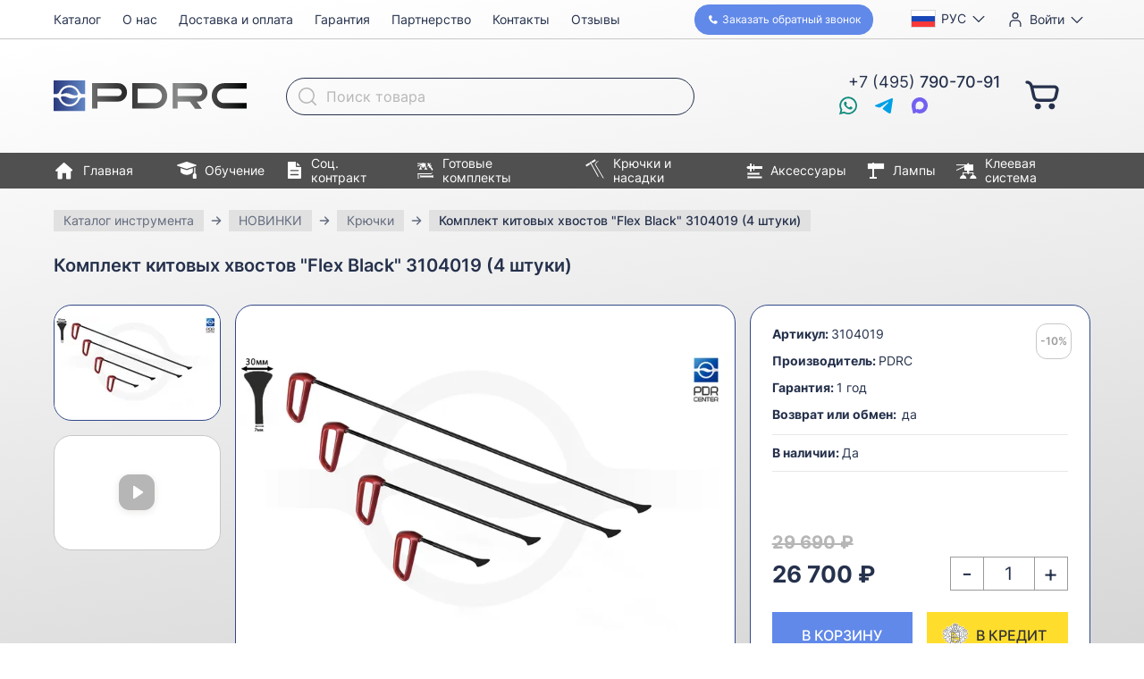

--- FILE ---
content_type: text/html; charset=UTF-8
request_url: https://pdrc.ru/instrument/novinki/kryuchki/3104019
body_size: 33330
content:

<!doctype html>
<html lang="ru">
<head>
    <meta charset="UTF-8">
    <meta name="viewport" content="width=device-width, initial-scale=1">
    <meta http-equiv="X-UA-Compatible" content="ie=edge">
    <title> Комплект китовых хвостов &quot;Flex Black&quot; 3104019 (4 штуки) - купить в интернет магазине с доставкой. Низкие цены </title>

    <link rel="icon" href="/favicon.ico" sizes="32x32">
    <link rel="icon" href="/icon.svg" type="image/svg+xml">
    <link rel="apple-touch-icon" href="/apple-touch-icon.png">
    <link rel="manifest" href="/manifest.webmanifest">

    <meta http-equiv="Content-Type" content="text/html; charset=UTF-8" />
<meta name="description" content=" Комплект китовых хвостов &amp;quot;Flex Black&amp;quot; 3104019 (4 штуки) в наличии! Покупайте 1pdr с удовольствием, доставляем. PDR Center, 8 (800) 555-30-91" />
<script data-skip-moving="true">(function(w, d, n) {var cl = "bx-core";var ht = d.documentElement;var htc = ht ? ht.className : undefined;if (htc === undefined || htc.indexOf(cl) !== -1){return;}var ua = n.userAgent;if (/(iPad;)|(iPhone;)/i.test(ua)){cl += " bx-ios";}else if (/Windows/i.test(ua)){cl += ' bx-win';}else if (/Macintosh/i.test(ua)){cl += " bx-mac";}else if (/Linux/i.test(ua) && !/Android/i.test(ua)){cl += " bx-linux";}else if (/Android/i.test(ua)){cl += " bx-android";}cl += (/(ipad|iphone|android|mobile|touch)/i.test(ua) ? " bx-touch" : " bx-no-touch");cl += w.devicePixelRatio && w.devicePixelRatio >= 2? " bx-retina": " bx-no-retina";if (/AppleWebKit/.test(ua)){cl += " bx-chrome";}else if (/Opera/.test(ua)){cl += " bx-opera";}else if (/Firefox/.test(ua)){cl += " bx-firefox";}ht.className = htc ? htc + " " + cl : cl;})(window, document, navigator);</script>


<link href="/bitrix/js/ui/design-tokens/dist/ui.design-tokens.min.css?172543546723463" type="text/css"  rel="stylesheet" />
<link href="/bitrix/js/ui/fonts/opensans/ui.font.opensans.min.css?16672913582320" type="text/css"  rel="stylesheet" />
<link href="/bitrix/js/main/popup/dist/main.popup.bundle.min.css?175688138828056" type="text/css"  rel="stylesheet" />
<link href="/bitrix/cache/css/s1/atc_shop_v2/template_8018b2af3f5e4cb4bd237e65942fc563/template_8018b2af3f5e4cb4bd237e65942fc563_v1.css?17669247888880" type="text/css"  data-template-style="true" rel="stylesheet" />




<link href="/local/templates/atc_shop_v2/dist/index.5b6289e5.css" rel="stylesheet">
<link rel="preload" href="/local/templates/atc_shop_v2/dist/index.runtime.c3a8b06b.js" as="script">
<link rel="preload" href="/local/templates/atc_shop_v2/dist/index.54cd3c31.js" as="script">
<script type="extension/settings" data-extension="currency.currency-core">{"region":"ru"}</script>



    <meta name="google-site-verification" content="oZk7P5bfnUbzDL5PNmyvy41cP70HnJXZjwfWkyMZVPM"/>
    <meta name="google-site-verification" content="QDjUOKgF-wFHZ1aDboB223pLcw_QV5JNuPEjUZixYLg"/>
    <meta name="mailru-verification" content="f624a8a43b8bd6fa"/>

    <!-- Yandex.Metrika counter -->
    <script data-skip-moving="true">
        (function(m, e, t, r, i, k, a) {
            m[i] = m[i] || function() {
                (m[i].a = m[i].a || []).push(arguments);
            };
            m[i].l = 1 * new Date();
            k = e.createElement(t), a = e.getElementsByTagName(t)[0], k.async = 1, k.src = r, a.parentNode.insertBefore(k, a);
        })
        (window, document, "script", "https://mc.yandex.ru/metrika/tag.js", "ym");

        ym(25018181, "init", {
            id: 25018181,
            clickmap: true,
            trackLinks: true,
            accurateTrackBounce: true,
            webvisor: true,
            ecommerce: "dataLayer",
            userParams: {
                                is_staff: false            }
        });
    </script>
    <!-- /Yandex.Metrika counter -->

    <!--  init datalayer  -->
    <script data-skip-moving="true">
        window.dataLayer = window.dataLayer || [];

        // dataLayer crude debugging
        // var dataLayerPush = window.dataLayer.push;
        // window.dataLayer.push = function () {
        // 	console.log("dataLayer", arguments[0]);
        // 	dataLayerPush.apply(window.dataLayer, arguments);
        // }
    </script>
</head>
<body>

<!-- Yandex.Metrika counter -->
<noscript>
    <div><img src="https://mc.yandex.ru/watch/25018181"
              style="position:absolute; left:-9999px;"
              alt=""/></div>
</noscript>
<!-- /Yandex.Metrika counter -->

<!-- Дефолтные значения параметров Google ремаркетинга -->
<!-- Дефолтные значения параметров Google ремаркетинга -->

<div class="page">
    <header class="header">
        <div class="header__mobile-bar">
            <button class="header__menu-button header__icon-button">
                <span class="i i--menu-24"></span>
                <span class="header__menu-button-mobile-text">Меню</span>
            </button>

            <a href="/" class="header__mobile-logo">
                <img src="/local/templates/atc_shop_v2/dist/logo.4590c1d9.svg"
                     width="216"
                     height="59"
                     alt="PDR Center">
            </a>

            <div id="bx_basketFKauiI" class="header__basket">
    <!--'start_frame_cache_bx_basketFKauiI'--><a class="header__basket-link header__icon-button"
   href="/personal/cart/"
   title="В корзину"
>
    <span class="i i--cart-24"></span>
    </a>
<!--'end_frame_cache_bx_basketFKauiI'--></div>
        </div>

        <div class="container">
            <div class="header__layout">
                <a href="/" class="header__logo">
                    <img src="/local/templates/atc_shop_v2/dist/logo.4590c1d9.svg"
                         width="216"
                         height="59"
                         alt="PDR Center">
                </a>

                <div class="header__language language-selector dropdown">
                                        <button class="dropdown__button"
                            type="button"
                            title="Выбор языка"
                            aria-expanded="false">
                        <img src="/local/templates/atc_shop_v2/dist/flag-ru.a8e18d79.svg"
                             class="language-selector__flag"
                             width="22" height="16"
                             alt="">
                        <span class="language-selector__label">Рус</span>
                    </button>
                    <ul class="dropdown__body dropdown__menu">
                                                    <li class="dropdown__menu-item">
                                <button type="button"
                                        class="language-selector__menu-item language-selector__language"
                                        data-code="en"
                                >
                                    <img src="/local/templates/atc_shop_v2/dist/flag-gb.dca46f9b.svg"
                                         class="language-selector__flag"
                                         width="22" height="16"
                                         alt="">
                                    English                                </button>
                            </li>
                                                    <li class="dropdown__menu-item">
                                <button type="button"
                                        class="language-selector__menu-item language-selector__language"
                                        data-code="zh-CN"
                                >
                                    <img src="/local/templates/atc_shop_v2/dist/flag-cn.db6a87df.svg"
                                         class="language-selector__flag"
                                         width="22" height="16"
                                         alt="">
                                    简体中文                                </button>
                            </li>
                                                    <li class="dropdown__menu-item">
                                <button type="button"
                                        class="language-selector__menu-item language-selector__language"
                                        data-code="de"
                                >
                                    <img src="/local/templates/atc_shop_v2/dist/flag-de.1bbb7d7e.svg"
                                         class="language-selector__flag"
                                         width="22" height="16"
                                         alt="">
                                    Deutsch                                </button>
                            </li>
                                            </ul>
                </div>

                <div class="header__user dropdown">
                                            <a href="/login/"
                           class="header__user-button dropdown__button bxmodAuthShowLink">
                            <span class="i i--user-20"></span>
                            <span class="header__user-label">Войти</span>
                        </a>
                                    </div>

                <div id="bx_basketT0kNhm" class="header__basket">
    <!--'start_frame_cache_bx_basketT0kNhm'--><a class="header__basket-link header__icon-button"
   href="/personal/cart/"
   title="В корзину"
>
    <span class="i i--cart-24"></span>
    </a>
<!--'end_frame_cache_bx_basketT0kNhm'--></div>
                <button class="header__back-call"
                        data-a11y-dialog-show="callback-dialog"
                >
                    <span class="i i--phone-12"></span>
                    <span class="header__back-call-text1">Заказать&nbsp;</span>
                    <span class="header__back-call-text2">обратный звонок</span>
                </button>

                <div class="header__phone"
                     title="Телефон">
                    <div class="header__ims-list">
                        <a href="https://wa.me/79269089099"
                           rel="nofollow"
                           target="_blank"
                           class="header__im is-whatsapp"
                           title="Whatsapp"
                        >
                            <span class="i i--whatsapp-20"></span>
                        </a>

                        <a href="https://telegram.me/pdrcenter"
                           class="header__im is-tg"
                           title="Telegram"
                           rel="nofollow"
                           target="_blank"
                        >
                            <span class="i i--tg-20"></span>
                        </a>

                        <a href="https://max.ru/u/f9LHodD0cOKXGvjRrLXFc_4alLcQkJsp1wwMdiVQQC0ze7dxZCvokipqu6o"
						   rel="nofollow noreferrer noopener"
                           class="header__im is-viber"
                           title="MAX"
                        >
                            <span class="i i--max-20"></span>
                        </a>
                    </div>

                    <a class="header__phone-text"
                       href="tel:+74957907091"
                    >
                        +7 (495) <b>790-70-91</b>
                    </a>
                </div>

                <div class="header__buttons">
                    <button class="header__menu-button header__icon-button">
                        <span class="i i--menu-24"></span>
                        <span>Меню</span>
                    </button>
                </div>

                <button class="header__search header__icon-button"
                        title="Поиск"
                        aria-expanded="false"
                >
                    <span class="i i--search-20"></span>
                </button>

                <div class="header__search-field">
                    <div id="top-search" class="top-search">
    <form action="/instrument/" class="top-search__form">
        <label class="top-search__label">
            <span class="screen-reader-only">Поиск товара</span>
            <input id="top-search__input"
                   type="text"
                   name="q"
                   placeholder="Поиск товара"
                   value=""
                   autocomplete="off"
                   class="top-search__input">
        </label>

        <button class="top-search__submit" type="submit" name="s">
            <span class="i i--search-20"></span>
        </button>
    </form>
</div>
                </div>

                <nav class="main-menu header__main-menu">
                    <div class="main-menu__inner">
                        <button type="button" class="main-menu__close" title="Закрыть">
                            <span class="i i--close-30"></span>
                        </button>
                        <p class="main-menu__title">Меню</p>

                        <ul class="main-menu__list">
                            <li class="main-menu__item is-mobile-only">
                                <a href="/" class="main-menu__link">
                                    <span class="i i--home-24"></span>
                                    Главная
                                </a>
                            </li>
                            <li class="main-menu__item">
                                <a href="/instrument/" class="main-menu__link">
                                    <span class="i i--catalog-24"></span>
                                    Каталог
                                </a>
                            </li>
                            <li class="main-menu__item is-mobile-only">
                                <a href="/obuchenie/" class="main-menu__link">
                                    <span class="i i--education-22"></span>
                                    Обучение
                                </a>
                            </li>
                            <li class="main-menu__item is-mobile-only">
                                <a href="/contract/" class="main-menu__link">
                                    <span class="i i--contract-20"></span>
                                    Соц. контракт
                                </a>
                            </li>
                            <li class="main-menu__item">
                                <a href="/about/" class="main-menu__link">
                                    <span class="i i--info-16"></span>
                                    О нас
                                </a>
                            </li>
                            <li class="main-menu__item">
                                <a href="/for-buyers/" class="main-menu__link">
                                    <span class="i i--wallet-16"></span>
                                    Доставка и оплата
                                </a>
                            </li>
                            <li class="main-menu__item">
                                <a href="/warranty/" class="main-menu__link">
                                    <span class="i i--warranty-16"></span>
                                    Гарантия
                                </a>
                            </li>
                            <li class="main-menu__item">
                                <a href="/partnership/" class="main-menu__link">
                                    <span class="i i--partnership-16"></span>
                                    Партнерство
                                </a>
                            </li>
                            <li class="main-menu__item">
                                <a href="/contacts/" class="main-menu__link">
                                    <span class="i i--contacts-16"></span>
                                    Контакты
                                </a>
                            </li>
                            <li class="main-menu__item">
                                <a href="/reviews/" class="main-menu__link">
                                    <span class="i i--reviews-16"></span>
                                    Отзывы
                                </a>
                            </li>
                        </ul>
                    </div>
                </nav>

                <nav class="catalog-menu header__catalog-menu">
                    <ul class="catalog-menu__list">
                        <li class="catalog-menu__item">
                            <a href="/" class="catalog-menu__link">
                                <span class="i i--home-24"></span>
                                Главная
                            </a>
                        </li>
                        <li class="catalog-menu__item">
                            <a href="/obuchenie/" class="catalog-menu__link">
                                <span class="i i--education-22"></span>
                                Обучение
                            </a>
                        </li>
                        <li class="catalog-menu__item">
                            <a href="/contract/" class="catalog-menu__link">
                                <span class="i i--contract-20"></span>
                                Соц. контракт
                            </a>
                        </li>
                        <li class="catalog-menu__item">
                            <a href="/instrument/gotovye-komplekty/" class="catalog-menu__link">
                                <span class="i i--kits-20"></span>
                                Готовые комплекты
                            </a>
                        </li>
                        <li class="catalog-menu__item">
                            <a href="/instrument/kryuchki/" class="catalog-menu__link">
                                <span class="i i--hooks-20"></span>
                                Крючки и насадки
                            </a>
                        </li>
                        <li class="catalog-menu__item">
                            <a href="/instrument/aksessuary/" class="catalog-menu__link">
                                <span class="i i--accessories-20"></span>
                                Аксессуары
                            </a>
                        </li>
                        <li class="catalog-menu__item">
                            <a href="/instrument/lampy/" class="catalog-menu__link">
                                <span class="i i--lamps-20"></span>
                                Лампы
                            </a>
                        </li>
                        <li class="catalog-menu__item">
                            <a href="/instrument/kleevaya-sistema/" class="catalog-menu__link">
                                <span class="i i--glue-20"></span>
                                Клеевая система
                            </a>
                        </li>
                    </ul>
                </nav>
            </div>
        </div>
    </header>

    <div class="page__content">


<!--region breadcrumb-->
<div class="overflow-hidden">
    <div class="container" id="navigation">
        <div class="swiper breadcrumb js-freemode-swiper"><ul class="swiper-wrapper" itemprop="http://schema.org/breadcrumb" itemscope itemtype="http://schema.org/BreadcrumbList">
			<li class="swiper-slide breadcrumb__item" style="width: auto;" id="bx_breadcrumb_0" itemprop="itemListElement" itemscope itemtype="http://schema.org/ListItem">
				<a class="breadcrumb__link" href="/instrument/" title="Каталог инструмента" itemprop="item">
					<span class="breadcrumb__text" itemprop="name">Каталог инструмента</span>
				</a>
				<meta itemprop="position" content="1" />
			</li>
			<li class="swiper-slide breadcrumb__item" style="width: auto;" id="bx_breadcrumb_1" itemprop="itemListElement" itemscope itemtype="http://schema.org/ListItem">
				<a class="breadcrumb__link" href="/instrument/novinki/" title="НОВИНКИ" itemprop="item">
					<span class="breadcrumb__text" itemprop="name">НОВИНКИ</span>
				</a>
				<meta itemprop="position" content="2" />
			</li>
			<li class="swiper-slide breadcrumb__item" style="width: auto;" id="bx_breadcrumb_2" itemprop="itemListElement" itemscope itemtype="http://schema.org/ListItem">
				<a class="breadcrumb__link" href="/instrument/novinki/kryuchki/" title="Крючки" itemprop="item">
					<span class="breadcrumb__text" itemprop="name">Крючки</span>
				</a>
				<meta itemprop="position" content="3" />
			</li>
			<li class="swiper-slide breadcrumb__item" style="width: auto;">
				<span class="breadcrumb__text is-last">Комплект китовых хвостов &quot;Flex Black&quot; 3104019 (4 штуки)</span>
			</li></ul></div>    </div>
</div>
<!--endregion-->


    <div class="catalog-element bx-catalog-element"
         id="bx_117848907_40522"
         itemscope
         itemtype="http://schema.org/Product">

                    <script class="analytics-view-item-event"
                    type="text/props">{
    "items": [
        {
            "item_id": "3104019",
            "item_name": "Комплект китовых хвостов &quot;Flex Black&quot; 3104019 (4 штуки)",
            "item_brand": "PDRC",
            "price": 26700,
            "currency": "RUB",
            "item_category": "Крючки и насадки",
            "item_category2": "Китовые хвосты",
            "item_category3": "1PDR"
        }
    ]
}</script>
        
        <div class="container">
            <h1 class="catalog-element__heading">Комплект китовых хвостов &quot;Flex Black&quot; 3104019 (4 штуки)</h1>

            <div class="catalog-element__top">
                <div class="product-gallery catalog-element__gallery lightgallery product-gallery--has-many-photos"
                     id="bx_117848907_40522_big_slider">
                    <div class="product-gallery__main">
                        <div class="product-gallery__main-swiper swiper"
                             data-entity="images-container">
                            <ul class="swiper-wrapper">
                                                                    <li class="swiper-slide product-gallery__slide"
                                        data-id="51169">
                                        <a href="https://img.pdrc.ru/0n3bCueenAm6KMtG5B_-MYD-43Z726rKnU23JD00Xmw//bG9jYWw6Ly8vdXBsb2FkL2libG9jay8yMTAvMjEwZjFkOTAyOWU2MGNhMDg3NWE2OGQxYWEzY2QxODUuanBn.jpg"
                                           data-sources='[{"srcset": "https://img.pdrc.ru/7QnbjEAGwU3ySf1eG3bnhSsO9PSetQCWgxCTQr-Mn5Q//bG9jYWw6Ly8vdXBsb2FkL2libG9jay8yMTAvMjEwZjFkOTAyOWU2MGNhMDg3NWE2OGQxYWEzY2QxODUuanBn.webp", "type":"image/webp"}]'
                                           class="product-gallery__link">
                                            <picture class="product-gallery__picture">
                                                <source srcset="https://img.pdrc.ru/2CqaB94yAbkv_TtkEJa4mAkS-eliQa-6u7JyO7ce_7E/resize:fit:1522:1142:0:0/bG9jYWw6Ly8vdXBsb2FkL2libG9jay8yMTAvMjEwZjFkOTAyOWU2MGNhMDg3NWE2OGQxYWEzY2QxODUuanBn.avif 2x,https://img.pdrc.ru/7xykTFVIUDe8U71dz9oVa8aodTfe4k_2T5zQRsXBvI4/resize:fit:761:571:0:0/bG9jYWw6Ly8vdXBsb2FkL2libG9jay8yMTAvMjEwZjFkOTAyOWU2MGNhMDg3NWE2OGQxYWEzY2QxODUuanBn.avif 1x" type="image/avif"><source srcset="https://img.pdrc.ru/iHiZwlRuUWJL8j8sbPqjXk31XiBvQvfhpD7uW7N8nQE/resize:fit:1522:1142:0:0/bG9jYWw6Ly8vdXBsb2FkL2libG9jay8yMTAvMjEwZjFkOTAyOWU2MGNhMDg3NWE2OGQxYWEzY2QxODUuanBn.webp 2x,https://img.pdrc.ru/sKSCPRW6brF_XNZo_hTMOjaYhEt8e56wBun-6FoU7Dk/resize:fit:761:571:0:0/bG9jYWw6Ly8vdXBsb2FkL2libG9jay8yMTAvMjEwZjFkOTAyOWU2MGNhMDg3NWE2OGQxYWEzY2QxODUuanBn.webp 1x" type="image/webp"><img src="https://img.pdrc.ru/UTsuDW8ocp38pD9OgKfRwak_GaqVhUZHVGjKVsXvZz0/resize:fit:761:571:0:0/bG9jYWw6Ly8vdXBsb2FkL2libG9jay8yMTAvMjEwZjFkOTAyOWU2MGNhMDg3NWE2OGQxYWEzY2QxODUuanBn.jpg" alt="Комплект китовых хвостов &quot;Flex Black&quot; 3104019 (4 штуки)" width="761" height="571" srcset="https://img.pdrc.ru/JeA_YSdKRksjFosnlZui8aJXmFn6pBYO1k6PDm2i7dY/resize:fit:1522:1142:0:0/bG9jYWw6Ly8vdXBsb2FkL2libG9jay8yMTAvMjEwZjFkOTAyOWU2MGNhMDg3NWE2OGQxYWEzY2QxODUuanBn.jpg 2x">                                            </picture>
                                        </a>
                                    </li>
                                
                                                                                                            <li class="swiper-slide product-gallery__slide product-gallery__slide--is-video">
                                            <div class="product-gallery__video">
                                                <iframe width="558"
                                                        height="419"
                                                        data-src="https://vk.com/video_ext.php?oid=-17536912&id=456239051&hd=2"
                                                        title="Видео плеер"
                                                        frameborder="0"
                                                        allow="accelerometer; autoplay; clipboard-write; encrypted-media; gyroscope; picture-in-picture; web-share"
                                                        referrerpolicy="strict-origin-when-cross-origin"
                                                        allowfullscreen></iframe>
                                            </div>
                                        </li>
                                                                    
                                                            </ul>
                                                            <div class="swiper-pagination"></div>
                                <div class="swiper-button-prev"></div>
                                <div class="swiper-button-next"></div>
                                                    </div>
                    </div>

                                            <div class="product-gallery__thumbnails ">
                            <div class="product-gallery__thumbnails-swiper swiper">
                                <ul class="swiper-wrapper">
                                                                            <li class="swiper-slide product-gallery__thumbnail-slide">
                                            <picture class="product-gallery__thumbnail-picture">
                                                <source srcset="https://img.pdrc.ru/XkNSG3kfSjB7YDC95-Pf6i7yqkFa0THArKHvxlpfmfw/resize:fit:370:214:0:0/bG9jYWw6Ly8vdXBsb2FkL2libG9jay8yMTAvMjEwZjFkOTAyOWU2MGNhMDg3NWE2OGQxYWEzY2QxODUuanBn.avif 2x,https://img.pdrc.ru/oVQoEOpp8MlFEZ5d08F7sWrkgXNFqnDlb1kWSFfL9lE/resize:fit:185:107:0:0/bG9jYWw6Ly8vdXBsb2FkL2libG9jay8yMTAvMjEwZjFkOTAyOWU2MGNhMDg3NWE2OGQxYWEzY2QxODUuanBn.avif 1x" type="image/avif"><source srcset="https://img.pdrc.ru/r7tPhG_foW7nxKQ-AI4ClooZBFgeu5ZuG9ohQZvcVTk/resize:fit:370:214:0:0/bG9jYWw6Ly8vdXBsb2FkL2libG9jay8yMTAvMjEwZjFkOTAyOWU2MGNhMDg3NWE2OGQxYWEzY2QxODUuanBn.webp 2x,https://img.pdrc.ru/AEmqVgVouwnnUYAsSOo2dW9QkXSx99NJvsDR-aHKN6M/resize:fit:185:107:0:0/bG9jYWw6Ly8vdXBsb2FkL2libG9jay8yMTAvMjEwZjFkOTAyOWU2MGNhMDg3NWE2OGQxYWEzY2QxODUuanBn.webp 1x" type="image/webp"><img src="https://img.pdrc.ru/6zI8c8gmqXZYl6_SOn3w4nAQ3tK7AgQTKyit7o5lo2U/resize:fit:185:107:0:0/bG9jYWw6Ly8vdXBsb2FkL2libG9jay8yMTAvMjEwZjFkOTAyOWU2MGNhMDg3NWE2OGQxYWEzY2QxODUuanBn.jpg" alt="" width="185" height="107" srcset="https://img.pdrc.ru/8AspsPvR8W3sGBUFk4HVU7I29tViUlyrryqLytdNc98/resize:fit:370:214:0:0/bG9jYWw6Ly8vdXBsb2FkL2libG9jay8yMTAvMjEwZjFkOTAyOWU2MGNhMDg3NWE2OGQxYWEzY2QxODUuanBn.jpg 2x">                                            </picture>
                                        </li>
                                    
                                                                                                                        <li class="swiper-slide product-gallery__thumbnail-slide product-gallery__thumbnail-slide--is-video">
                                                <picture class="product-gallery__thumbnail-picture">
                                                                                                    </picture>
                                                <div class="product-gallery__thumbnail-play"></div>
                                            </li>
                                                                            
                                                                    </ul>
                            </div>

                                                    </div>
                                    </div>

                <div class="catalog-element__panel">
                                            <p class="catalog-element__discount">-10%</p>
                    
                    <dl class="catalog-element__params">
                                                    <dt class="catalog-element__param-name">Артикул:</dt>
                            <dd class="catalog-element__param-value"
                                itemprop="sku">3104019</dd>

                        
                                                    <dt class="catalog-element__param-name">Производитель:</dt>
                            <dd class="catalog-element__param-value"
                                itemprop="brand"
                                itemtype="http://schema.org/Brand"
                                itemscope>
                                <span itemprop="name">PDRC</span>
                            </dd>

                        
                                                    <dt class="catalog-element__param-name">Гарантия:</dt>
                            <dd class="catalog-element__param-value">
                                                                                                            1                                        год                                                                                                                                                                        </dd>

                        
                        <dt class="catalog-element__param-name">
                            Возврат или обмен:
                        </dt>
                        <dd class="catalog-element__param-value">
                                                            да
                                                    </dd>
                    </dl>

                    <p class="catalog-element__availability">
                        <b>В наличии: </b>Да                    </p>

                    <div class="catalog-element__controls">
                        <div class="catalog-element__prices">
                                                            <p class="catalog-element__old-price" data-entity="panel-old-price">
                                    29 690 ₽                                </p>
                                                        <p class="catalog-element__price"
                               id="bx_117848907_40522_price"
                               data-entity="panel-price">
                                26 700 ₽                            </p>
                        </div>


                        <div class="catalog-element__quantity"
                             data-entity="quantity-block"
                                                    >
                            <button type="button"
                                    class="catalog-element__minus"
                                    id="bx_117848907_40522_quant_down">
                                -
                            </button>
                            <div>
                                <input class="catalog-element__input"
                                       id="bx_117848907_40522_quantity"
                                       type="text" inputmode="numeric" pattern="[0-9]*"
                                       value="1">
                                <span class="product-item-amount-description-container" hidden>
                                    <span id="bx_117848907_40522_quant_measure">шт</span>
                                    <span id="bx_117848907_40522_price_total"></span>
                                </span>
                            </div>
                            <button type="button"
                                    class="catalog-element__plus"
                                    id="bx_117848907_40522_quant_up">
                                +
                            </button>
                        </div>


                        <div id="bx_117848907_40522_basket_actions"
                                                    >
                            <a class="catalog-element__buy"
                               id="bx_117848907_40522_add_basket_link"
                               href="javascript:void(0);">
                                В корзину
                            </a>
                        </div>

                        <div
                                                    >
                            <a class="catalog-element__tinkoff"
                               id="bx_117848907_40522_buy_link"
                               href="javascript:void(0);">
                                <img src="/local/templates/atc_shop_v2/dist/tinkoff.9f56e677.svg"
                                     class="catalog-element__tinkoff-logo"
                                     loading="lazy"
                                     width="91" height="80"
                                     alt="">
                                В кредит
                            </a>
                        </div>

                                            </div>
                </div>
            </div>

            <div class="tabs" x-data="{tab: 'description'}">
                <div class="swiper tabs__swiper js-freemode-swiper">
                    <div class="swiper-wrapper">
                        <div class="swiper-slide" style="width: auto;">
                            <div class="tabs__tabs">
                                <button type="button"
                                        class="tabs__tab"
                                        :class="{'is-active': tab === 'description'}"
                                        @click="tab = 'description'">
                                    Описание
                                </button>
                                                                    <button type="button"
                                            class="tabs__tab"
                                            :class="{'is-active': tab === 'kit-contents'}"
                                            @click="tab = 'kit-contents'">
                                        Комплектация
                                    </button>
                                                                <a href="/instrument/manual/" class="tabs__tab" type="button">
                                    Эксплуатация и уход за инструментом
                                </a>
                            </div>
                        </div>
                    </div>
                </div>

                <div class="tabs__sections">
                    <div class="catalog-element__description text-paragraphs"
                         data-entity="tab-container"
                         data-value="description"
                         itemprop="description"
                         id="bx_117848907_40522_description"
                         x-show="tab === 'description'"
                    >
                        Комплект китовых хвостов "Flex Black" 3104019 (4 штуки)<br>
 <br>
 Предназначен&nbsp;для работы в зонах сложного доступа под усилителями.<br>
 Эти зоны находятся на капоте, крыше и там, где усилители приклеены на герметик.<br>
 Техника работы данным крючком - под усилителями на скручивание.<br>
 Не предназначены для работы по прямой.<br>
 Специальная серия "Flex Black" с большой проходимостью ствола, за счет своей гибкости.<br>
 <br>
 Преимущества:<br>
<ul>
	<li>Изготовлен из специальной высокоуглеродистой гибкой стали.</li>
	<li>Удобная&nbsp;рукоятка с высококачественным и долговечным полимерным покрытием</li>
	<li>Рабочая часть выполнена с&nbsp;&nbsp;заточкой (для лучшей проходимости ствола)</li>
	<li>Гибкий ствол&nbsp;</li>
	<li>Для защиты от коррозии применяется воронение, при дальнейшем использовании требуется обработка для сохранности инструмента</li>
</ul>
 <br>
 <br>
 Длина - 150, 300, 500, 650 мм<br>
 Рабочая часть - китовый хвост 30 мм<br>
 Толщина 3 мм&nbsp;<br>
                                                    <p>Вес: <b></b>560 г</p></p>
                                            </div>

                                            <div class="catalog-element__kit-contents"
                             x-show="tab === 'kit-contents'"
                        >
                            <div class="kit-contents">
                                <ul class="catalog__list is-wide">
                                                                            <li class="catalog__item">
                                            <div class="product-card">
                                                                                                                                                            <div class="lightgallery">
                                                            <a href="/upload/iblock/260/2606972c88491fd29b28e54719558836.jpg"
                                                               class="product-card__picture">
                                                                <picture class="product-card__picture">
                                                                    <source srcset="https://img.pdrc.ru/0TSE1UnDkrPhH2SqodVWYXOWWwNZDYGQhV9lce8wzmE/resize:fit:480:270:0:0/bG9jYWw6Ly8vdXBsb2FkL2libG9jay8yNjAvMjYwNjk3MmM4ODQ5MWZkMjliMjhlNTQ3MTk1NTg4MzYuanBn.avif 2x,https://img.pdrc.ru/6qLEtrt0xIMSrtXSnrHJ7RD-jkqvjMKySQAXWDsMICU/resize:fit:240:135:0:0/bG9jYWw6Ly8vdXBsb2FkL2libG9jay8yNjAvMjYwNjk3MmM4ODQ5MWZkMjliMjhlNTQ3MTk1NTg4MzYuanBn.avif 1x" type="image/avif"><source srcset="https://img.pdrc.ru/ePjQm8a-LD-2GvWmtpFZp31IbBjmfb-94mj-bah3_Qs/resize:fit:480:270:0:0/bG9jYWw6Ly8vdXBsb2FkL2libG9jay8yNjAvMjYwNjk3MmM4ODQ5MWZkMjliMjhlNTQ3MTk1NTg4MzYuanBn.webp 2x,https://img.pdrc.ru/c2tQergSPHzYgXeSozEx5bXbGlaHaPEYggOKblQ84UQ/resize:fit:240:135:0:0/bG9jYWw6Ly8vdXBsb2FkL2libG9jay8yNjAvMjYwNjk3MmM4ODQ5MWZkMjliMjhlNTQ3MTk1NTg4MzYuanBn.webp 1x" type="image/webp"><img src="https://img.pdrc.ru/ThZ43BRDHElw5HC1pigJrxEvx4SmbZxzYfjaLbuWl0Y/resize:fit:240:135:0:0/bG9jYWw6Ly8vdXBsb2FkL2libG9jay8yNjAvMjYwNjk3MmM4ODQ5MWZkMjliMjhlNTQ3MTk1NTg4MzYuanBn" alt="" width="240" height="135" srcset="https://img.pdrc.ru/CbsvIwd6wEP1bGZrzvSgs7yMpobe4h7R2QW2pT9vvZ8/resize:fit:480:270:0:0/bG9jYWw6Ly8vdXBsb2FkL2libG9jay8yNjAvMjYwNjk3MmM4ODQ5MWZkMjliMjhlNTQ3MTk1NTg4MzYuanBn 2x" loading="lazy">                                                                </picture>
                                                            </a>
                                                        </div>
                                                                                                    
                                                <a href="/instrument/kryuchki/kitovye-khvosty/1pdr/1380310"
                                                   class="product-card__title">
                                                    Китовый хвост &quot;Flex Black&quot; 1380310 (150 мм)                                                </a>

                                                <dl class="product-card__props">
                                                                                                            <dt class="product-card__prop-name">
                                                            Артикул:&nbsp;
                                                        </dt>
                                                        <dd class="product-card__prop-value">1380310</dd>
                                                                                                    </dl>
                                            </div>
                                        </li>
                                                                            <li class="catalog__item">
                                            <div class="product-card">
                                                                                                                                                            <div class="lightgallery">
                                                            <a href="/upload/iblock/ab5/ab5a0f9649f8f84e4a215af4bee00067.jpg"
                                                               class="product-card__picture">
                                                                <picture class="product-card__picture">
                                                                    <source srcset="https://img.pdrc.ru/FUEf6MbloTSKz9-bF921sY81gKTc0JXCQkUYVpqauZw/resize:fit:480:270:0:0/bG9jYWw6Ly8vdXBsb2FkL2libG9jay9hYjUvYWI1YTBmOTY0OWY4Zjg0ZTRhMjE1YWY0YmVlMDAwNjcuanBn.avif 2x,https://img.pdrc.ru/SDrIyOLKzHfld-RvN2hqw1gGAkH-bTTkXycbvl4xLu0/resize:fit:240:135:0:0/bG9jYWw6Ly8vdXBsb2FkL2libG9jay9hYjUvYWI1YTBmOTY0OWY4Zjg0ZTRhMjE1YWY0YmVlMDAwNjcuanBn.avif 1x" type="image/avif"><source srcset="https://img.pdrc.ru/247oqztPpVa4iUeuzzBVGvJj2LVSvJ3KHIH2k2Hvnpg/resize:fit:480:270:0:0/bG9jYWw6Ly8vdXBsb2FkL2libG9jay9hYjUvYWI1YTBmOTY0OWY4Zjg0ZTRhMjE1YWY0YmVlMDAwNjcuanBn.webp 2x,https://img.pdrc.ru/Msv3wtRHqYdMoWG-WBZsbkIUsEWgq3D9XOSGhd06HDM/resize:fit:240:135:0:0/bG9jYWw6Ly8vdXBsb2FkL2libG9jay9hYjUvYWI1YTBmOTY0OWY4Zjg0ZTRhMjE1YWY0YmVlMDAwNjcuanBn.webp 1x" type="image/webp"><img src="https://img.pdrc.ru/2eqOo1qsRUhMSe1YXe6XFGWwttobwpWolEDNgQfZ-3A/resize:fit:240:135:0:0/bG9jYWw6Ly8vdXBsb2FkL2libG9jay9hYjUvYWI1YTBmOTY0OWY4Zjg0ZTRhMjE1YWY0YmVlMDAwNjcuanBn" alt="" width="240" height="135" srcset="https://img.pdrc.ru/5OfJ8D4gLoTXJxlDi5owD_tBBcqgi4hIEQ1BvlAGqN4/resize:fit:480:270:0:0/bG9jYWw6Ly8vdXBsb2FkL2libG9jay9hYjUvYWI1YTBmOTY0OWY4Zjg0ZTRhMjE1YWY0YmVlMDAwNjcuanBn 2x" loading="lazy">                                                                </picture>
                                                            </a>
                                                        </div>
                                                                                                    
                                                <a href="/instrument/kryuchki/kitovye-khvosty/1pdr/1380610"
                                                   class="product-card__title">
                                                    Китовый хвост &quot;Flex Black&quot; 1380610 (300 мм)                                                </a>

                                                <dl class="product-card__props">
                                                                                                            <dt class="product-card__prop-name">
                                                            Артикул:&nbsp;
                                                        </dt>
                                                        <dd class="product-card__prop-value">1380610</dd>
                                                                                                    </dl>
                                            </div>
                                        </li>
                                                                            <li class="catalog__item">
                                            <div class="product-card">
                                                                                                                                                            <div class="lightgallery">
                                                            <a href="/upload/iblock/8c4/8c4f6d8e6c236f7616daa1cd6dd17274.jpg"
                                                               class="product-card__picture">
                                                                <picture class="product-card__picture">
                                                                    <source srcset="https://img.pdrc.ru/iJnC0wC2VLFbn5XjtF-7rtwEjoOK33TU-p89SzlBxp8/resize:fit:480:270:0:0/bG9jYWw6Ly8vdXBsb2FkL2libG9jay84YzQvOGM0ZjZkOGU2YzIzNmY3NjE2ZGFhMWNkNmRkMTcyNzQuanBn.avif 2x,https://img.pdrc.ru/SV8ZTeBdWg-kahlScsKWiD-Gk9boZg5MrhzcINnqxjo/resize:fit:240:135:0:0/bG9jYWw6Ly8vdXBsb2FkL2libG9jay84YzQvOGM0ZjZkOGU2YzIzNmY3NjE2ZGFhMWNkNmRkMTcyNzQuanBn.avif 1x" type="image/avif"><source srcset="https://img.pdrc.ru/7sxpRiJFDHBwnqUA47ns_UDJCMnSh2b_Ac7Ykpnr_4M/resize:fit:480:270:0:0/bG9jYWw6Ly8vdXBsb2FkL2libG9jay84YzQvOGM0ZjZkOGU2YzIzNmY3NjE2ZGFhMWNkNmRkMTcyNzQuanBn.webp 2x,https://img.pdrc.ru/wXE-DWzmDT9GbgTsRO0AMUv82zIssJBbVSn5qkKKmtU/resize:fit:240:135:0:0/bG9jYWw6Ly8vdXBsb2FkL2libG9jay84YzQvOGM0ZjZkOGU2YzIzNmY3NjE2ZGFhMWNkNmRkMTcyNzQuanBn.webp 1x" type="image/webp"><img src="https://img.pdrc.ru/y1lYeHFCmNmTDwV4QyzPrLGwBAnAaeCsHua5pBxZnvM/resize:fit:240:135:0:0/bG9jYWw6Ly8vdXBsb2FkL2libG9jay84YzQvOGM0ZjZkOGU2YzIzNmY3NjE2ZGFhMWNkNmRkMTcyNzQuanBn" alt="" width="240" height="135" srcset="https://img.pdrc.ru/rkUotUAAyv68oopgjNBRkwUvjCtvaO0INY3Q3tmhuoA/resize:fit:480:270:0:0/bG9jYWw6Ly8vdXBsb2FkL2libG9jay84YzQvOGM0ZjZkOGU2YzIzNmY3NjE2ZGFhMWNkNmRkMTcyNzQuanBn 2x" loading="lazy">                                                                </picture>
                                                            </a>
                                                        </div>
                                                                                                    
                                                <a href="/instrument/kryuchki/kitovye-khvosty/1pdr/1381010"
                                                   class="product-card__title">
                                                    Китовый хвост &quot;Flex Black&quot; 1381010 (500 мм)                                                </a>

                                                <dl class="product-card__props">
                                                                                                            <dt class="product-card__prop-name">
                                                            Артикул:&nbsp;
                                                        </dt>
                                                        <dd class="product-card__prop-value">1381010</dd>
                                                                                                    </dl>
                                            </div>
                                        </li>
                                                                            <li class="catalog__item">
                                            <div class="product-card">
                                                                                                                                                            <div class="lightgallery">
                                                            <a href="/upload/iblock/3bd/3bd3ae6525564b3193e641725d7005fb.jpg"
                                                               class="product-card__picture">
                                                                <picture class="product-card__picture">
                                                                    <source srcset="https://img.pdrc.ru/Y0whka1PfOKSf8ZiNoGuNp_vFFS27B2EK-M2omN3Vjo/resize:fit:480:270:0:0/bG9jYWw6Ly8vdXBsb2FkL2libG9jay8zYmQvM2JkM2FlNjUyNTU2NGIzMTkzZTY0MTcyNWQ3MDA1ZmIuanBn.avif 2x,https://img.pdrc.ru/uZpMbLM5Bbv3xLaNwoyXNlW_AdJaxp246VyTfdx7k0E/resize:fit:240:135:0:0/bG9jYWw6Ly8vdXBsb2FkL2libG9jay8zYmQvM2JkM2FlNjUyNTU2NGIzMTkzZTY0MTcyNWQ3MDA1ZmIuanBn.avif 1x" type="image/avif"><source srcset="https://img.pdrc.ru/Yy0wBHmn-1yHm-zRLEUXCmTS_1PriLjsDCSJrKExx0k/resize:fit:480:270:0:0/bG9jYWw6Ly8vdXBsb2FkL2libG9jay8zYmQvM2JkM2FlNjUyNTU2NGIzMTkzZTY0MTcyNWQ3MDA1ZmIuanBn.webp 2x,https://img.pdrc.ru/V7uIytGij6o1pePh3Kwau7cVgBiMhf49z_O-dW03yZM/resize:fit:240:135:0:0/bG9jYWw6Ly8vdXBsb2FkL2libG9jay8zYmQvM2JkM2FlNjUyNTU2NGIzMTkzZTY0MTcyNWQ3MDA1ZmIuanBn.webp 1x" type="image/webp"><img src="https://img.pdrc.ru/yKlLH7wI67m1S6ta2YqNCgAC43Sipj7N3TP8SZ85W7s/resize:fit:240:135:0:0/bG9jYWw6Ly8vdXBsb2FkL2libG9jay8zYmQvM2JkM2FlNjUyNTU2NGIzMTkzZTY0MTcyNWQ3MDA1ZmIuanBn" alt="" width="240" height="135" srcset="https://img.pdrc.ru/dYwgeRDEXygDkK2AtXzuBBi-H-XqsS7uUBcTuNPFqA8/resize:fit:480:270:0:0/bG9jYWw6Ly8vdXBsb2FkL2libG9jay8zYmQvM2JkM2FlNjUyNTU2NGIzMTkzZTY0MTcyNWQ3MDA1ZmIuanBn 2x" loading="lazy">                                                                </picture>
                                                            </a>
                                                        </div>
                                                                                                    
                                                <a href="/instrument/kryuchki/kitovye-khvosty/1pdr/1381310"
                                                   class="product-card__title">
                                                    Китовый хвост &quot;Flex Black&quot; 1381310 (650мм)                                                </a>

                                                <dl class="product-card__props">
                                                                                                            <dt class="product-card__prop-name">
                                                            Артикул:&nbsp;
                                                        </dt>
                                                        <dd class="product-card__prop-value">1381310</dd>
                                                                                                    </dl>
                                            </div>
                                        </li>
                                                                    </ul>
                            </div>
                        </div>
                    
                </div>
            </div>

            <section class="page__section">
                <h2 class="catalog-element__features-heading">Наши преимущества:</h2>
                <div class="catalog-element__features">
                    <ul class="whyus__list">
	<li class="whyus__item">
		<picture class="whyus__picture">
			<img src="/local/templates/atc_shop_v2/dist/payment.68a45210.png"
				 loading="lazy"
				 alt="">
		</picture>
		Оплата заказа<br> при получении
	</li>
	<li class="whyus__item">
		<picture class="whyus__picture">
			<img src="/local/templates/atc_shop_v2/dist/delivery.c75808e8.png"
				 loading="lazy"
				 alt="">
		</picture>
		Бесплатная доставка<br> по всей России
	</li>
	<li class="whyus__item">
		<picture class="whyus__picture">
			<img src="/local/templates/atc_shop_v2/dist/credit.642600db.png"
				 loading="lazy"
				 alt="">
		</picture>
		Рассрочка и кредит
	</li>
	<li class="whyus__item">
		<picture class="whyus__picture">
			<img src="/local/templates/atc_shop_v2/dist/return.fb1f44fe.png"
				 loading="lazy"
				 alt="">
		</picture>
		Возврат и обмен
	</li>
	<li class="whyus__item">
		<picture class="whyus__picture">
			<img src="/local/templates/atc_shop_v2/dist/warranty.57284a5e.png"
				 loading="lazy"
				 alt="">
		</picture>
		Пожизненная<br> гарантия
	</li>
	<li class="whyus__item">
		<picture class="whyus__picture">
			<img src="/local/templates/atc_shop_v2/dist/discounts.bc8aa5f7.png"
				 loading="lazy"
				 alt="">
		</picture>
		Гибкая система<br> скидок
	</li>
	<li class="whyus__item">
		<picture class="whyus__picture">
			<img src="/local/templates/atc_shop_v2/dist/client.8e4903a3.png"
				 loading="lazy"
				 alt="">
		</picture>
		Индивидуальный подход<br> к каждому клиенту
	</li>
	<li class="whyus__item">
		<picture class="whyus__picture">
			<img src="/local/templates/atc_shop_v2/dist/production.a48b6ab2.png"
				 loading="lazy"
				 alt="">
		</picture>
		Изготовление<br> инструмента под заказ
	</li>
	<li class="whyus__item">
		<picture class="whyus__picture">
			<img src="/local/templates/atc_shop_v2/dist/custom-warranty-service.584199e1.png"
				 loading="lazy"
				 alt="">
		</picture>
		Собственный отдел<br> гарантийного сервиса
	</li>
	<li class="whyus__item">
		<picture class="whyus__picture">
			<img src="/local/templates/atc_shop_v2/dist/exclusive.11bafbf0.png"
				 loading="lazy"
				 alt="">
		</picture>
		Эксклюзивное<br> оборудование
	</li>
</ul>                </div>
            </section>
        </div>

        <div class="catalog-element__additional-products">
            
                                                <div class="">
        <div class="products-slider" x-data="productsSlider">
            <div class="container">
                <div class="products-slider__inner">
                                            <h2 class="h products-slider__heading">С этим товаром вам потребуется</h2>
                                        <div class="swiper products-slider__swiper" x-ref="swiper">
                        <ul class="swiper-wrapper js-analytics-view-item-list "
                            data-entity="container-OQ3k9P">
                                                            <script class="analytics-view-item-list-event"
                                        type="text/props">{
    "items": [
        {
            "item_id": "106V",
            "item_name": "Нож для срезки герметика",
            "item_brand": "PRC",
            "price": 2990,
            "currency": "RUB",
            "item_category": "Аксессуары",
            "item_category2": "Ножи для срезки герметика",
            "item_list_id": "required_products",
            "item_list_name": "С этим товаром потребуется"
        },
        {
            "item_id": "106VM",
            "item_name": "Нож для срезки герметика (38 см)",
            "item_brand": "Nussle Spezialwerkzeuge",
            "price": 5010,
            "currency": "RUB",
            "item_category": "Аксессуары",
            "item_category2": "Ножи для срезки герметика",
            "item_list_id": "required_products",
            "item_list_name": "С этим товаром потребуется"
        },
        {
            "item_id": "2441003",
            "item_name": "Нож для срезки герметика с поворотной ручкой 2441003",
            "item_brand": "PDRC",
            "price": 6790,
            "currency": "RUB",
            "item_category": "Аксессуары",
            "item_category2": "Ножи для срезки герметика",
            "item_list_id": "required_products",
            "item_list_name": "С этим товаром потребуется"
        },
        {
            "item_id": "A21C",
            "item_name": "Нож для срезки герметика в дверях (60 см)",
            "item_brand": "Ultra Dent Tools",
            "price": 8300,
            "currency": "RUB",
            "item_category": "Аксессуары",
            "item_category2": "Ножи для срезки герметика",
            "item_list_id": "required_products",
            "item_list_name": "С этим товаром потребуется"
        }
    ]
}</script>
                            
                            <!-- items-container -->
                                                                <li class="swiper-slide products-slider__slide">
                                        

    
    <article class="product-card" id="bx_3966226736_2121_362ce596257894d11ab5c1d73d13c755" data-entity="item">
        <a class="product-item-image-wrapper product-card__picture-link"
           href="/instrument/aksessuary/nozhi-dlya-srezki-germetika/106v"
           title="Нож для срезки герметика недорого"
           data-entity="image-wrapper">
            <picture class="product-card__picture">
                <source srcset="https://img.pdrc.ru/-dJ1pj2A4ttZzZZchf9qWo3CZisICBaPx6nHS1CQq9o/resize:fit:480:270:0:0/bG9jYWw6Ly8vdXBsb2FkL2libG9jay80MTEvOHMybXR2bHlxNjRocmw0Zm1hMHp0YXIzYnVlYXNpbmsuanBn.avif 2x,https://img.pdrc.ru/yoaH6w5QQ5DR4NX0A7N20O4X_3ga1T5y6NjpMQTlpv8/resize:fit:240:135:0:0/bG9jYWw6Ly8vdXBsb2FkL2libG9jay80MTEvOHMybXR2bHlxNjRocmw0Zm1hMHp0YXIzYnVlYXNpbmsuanBn.avif 1x" type="image/avif"><source srcset="https://img.pdrc.ru/617qnnlO8HQf2hdHrB8NweBNCv_3aIEifwx6PbERI8o/resize:fit:480:270:0:0/bG9jYWw6Ly8vdXBsb2FkL2libG9jay80MTEvOHMybXR2bHlxNjRocmw0Zm1hMHp0YXIzYnVlYXNpbmsuanBn.webp 2x,https://img.pdrc.ru/E33I3JWD3wBTZPK_UTOlDGepNYhcgjL1HW8sFQstJkE/resize:fit:240:135:0:0/bG9jYWw6Ly8vdXBsb2FkL2libG9jay80MTEvOHMybXR2bHlxNjRocmw0Zm1hMHp0YXIzYnVlYXNpbmsuanBn.webp 1x" type="image/webp"><img src="https://img.pdrc.ru/pwB_0y1z9EdMLSHVf6iySAGut2QtmZkslLyK8I4MOuk/resize:fit:240:135:0:0/bG9jYWw6Ly8vdXBsb2FkL2libG9jay80MTEvOHMybXR2bHlxNjRocmw0Zm1hMHp0YXIzYnVlYXNpbmsuanBn" alt="" width="240" height="135" srcset="https://img.pdrc.ru/H4ZmVaKRAO1qtJltT544bpYb2NfHUM-cpRxJgJjvdJs/resize:fit:480:270:0:0/bG9jYWw6Ly8vdXBsb2FkL2libG9jay80MTEvOHMybXR2bHlxNjRocmw0Zm1hMHp0YXIzYnVlYXNpbmsuanBn 2x" loading="lazy">            </picture>

            <span class="product-item-image-slider-slide-container slide"
                  id="bx_3966226736_2121_362ce596257894d11ab5c1d73d13c755_pict_slider"
                style="display: none;"                  data-slider-interval="3000"
                  data-slider-wrap="true">
            </span>
            <span class="product-item-image-original"
                  id="bx_3966226736_2121_362ce596257894d11ab5c1d73d13c755_pict"
                  style="background-image: url('/upload/iblock/411/8s2mtvlyq64hrl4fma0ztar3bueasink.jpg'); "></span>
                            <span class="product-item-image-alternative"
                      id="bx_3966226736_2121_362ce596257894d11ab5c1d73d13c755_secondpict"
                      style="background-image: url('/upload/iblock/411/8s2mtvlyq64hrl4fma0ztar3bueasink.jpg'); "></span>
                        </a>


        <h3 class="product-card__title">
            <a href="/instrument/aksessuary/nozhi-dlya-srezki-germetika/106v" title="Нож для срезки герметика">
                Нож для срезки герметика            </a>
        </h3>

                                <dl class="product-card__props" data-entity="props-block">
                            <dt class="product-card__prop-name">Артикул:&nbsp;</dt>
                            <dd class="product-card__prop-value">
                                106V                            </dd>
                            <dt class="product-card__prop-name screen-reader-only">
                                Производитель:
                            </dt>
                            <dd class="product-card__prop-value is-manufacturer">
                                PRC                            </dd>
                        </dl>
                                                <div class="product-card__prices"
                             data-entity="price-block">
                                                        <p class="product-card__price" id="bx_3966226736_2121_362ce596257894d11ab5c1d73d13c755_price">
                                2 990 ₽                            </p>
                        </div>
                                                <div class="product-item-info-container product-item-hidden"
                             data-entity="buttons-block">
                                                                <div class="product-item-button-container"
                                         id="bx_3966226736_2121_362ce596257894d11ab5c1d73d13c755_basket_actions">
                                        <button class="product-card__buy"
                                                type="button"
                                                id="bx_3966226736_2121_362ce596257894d11ab5c1d73d13c755_buy_link">
                                            <span class="product-card__buy-icon">
                                                <span class="i i--cart-24"></span>
                                            </span>
                                            <span class="product-card__buy-text">
                                                В корзину                                            </span>
                                        </button>
                                    </div>
                                                            </div>
                            </article>


                                                </li>
                                                                    <li class="swiper-slide products-slider__slide">
                                        

    
    <article class="product-card" id="bx_3966226736_11533_c80764dfaf26ca80162484593ec7c29b" data-entity="item">
        <a class="product-item-image-wrapper product-card__picture-link"
           href="/instrument/aksessuary/nozhi-dlya-srezki-germetika/106vm"
           title="Нож для срезки герметика (38 см) недорого"
           data-entity="image-wrapper">
            <picture class="product-card__picture">
                <source srcset="https://img.pdrc.ru/uqqc_TVgdjXjjV2XPTOtKqoyzudCy5wiJsjMYVJjmHI/resize:fit:480:270:0:0/bG9jYWw6Ly8vdXBsb2FkL2libG9jay9iNzEvYjcxMzQ0NDE4NmJkOTQ3ODk4OTRjZjQxMDVlMzZjMzkuanBn.avif 2x,https://img.pdrc.ru/nVst39haxtJ6cXNJs5AIVpvj6xPpGe7W6HqXbo87tT8/resize:fit:240:135:0:0/bG9jYWw6Ly8vdXBsb2FkL2libG9jay9iNzEvYjcxMzQ0NDE4NmJkOTQ3ODk4OTRjZjQxMDVlMzZjMzkuanBn.avif 1x" type="image/avif"><source srcset="https://img.pdrc.ru/hLbxUYc3IXh6B04Hrq6q2WqBG2AQRkeGp-nlmhurhq8/resize:fit:480:270:0:0/bG9jYWw6Ly8vdXBsb2FkL2libG9jay9iNzEvYjcxMzQ0NDE4NmJkOTQ3ODk4OTRjZjQxMDVlMzZjMzkuanBn.webp 2x,https://img.pdrc.ru/MxZhZcERsaXHGDgGsuOWwlq6vQzdOBDxWU-hGJp67Mk/resize:fit:240:135:0:0/bG9jYWw6Ly8vdXBsb2FkL2libG9jay9iNzEvYjcxMzQ0NDE4NmJkOTQ3ODk4OTRjZjQxMDVlMzZjMzkuanBn.webp 1x" type="image/webp"><img src="https://img.pdrc.ru/U8QgivEHUDM6j5wSGxqi-NULg3EIDMCDkvVMf4JIkSM/resize:fit:240:135:0:0/bG9jYWw6Ly8vdXBsb2FkL2libG9jay9iNzEvYjcxMzQ0NDE4NmJkOTQ3ODk4OTRjZjQxMDVlMzZjMzkuanBn" alt="" width="240" height="135" srcset="https://img.pdrc.ru/iT17uKHnSDylTyoFRht4AG6P9V7kKcY70GmmDEDP-GA/resize:fit:480:270:0:0/bG9jYWw6Ly8vdXBsb2FkL2libG9jay9iNzEvYjcxMzQ0NDE4NmJkOTQ3ODk4OTRjZjQxMDVlMzZjMzkuanBn 2x" loading="lazy">            </picture>

            <span class="product-item-image-slider-slide-container slide"
                  id="bx_3966226736_11533_c80764dfaf26ca80162484593ec7c29b_pict_slider"
                style="display: none;"                  data-slider-interval="3000"
                  data-slider-wrap="true">
            </span>
            <span class="product-item-image-original"
                  id="bx_3966226736_11533_c80764dfaf26ca80162484593ec7c29b_pict"
                  style="background-image: url('/upload/iblock/b71/b713444186bd94789894cf4105e36c39.jpg'); "></span>
                            <span class="product-item-image-alternative"
                      id="bx_3966226736_11533_c80764dfaf26ca80162484593ec7c29b_secondpict"
                      style="background-image: url('/upload/iblock/b71/b713444186bd94789894cf4105e36c39.jpg'); "></span>
                        </a>


        <h3 class="product-card__title">
            <a href="/instrument/aksessuary/nozhi-dlya-srezki-germetika/106vm" title="Нож для срезки герметика (38 см)">
                Нож для срезки герметика (38 см)            </a>
        </h3>

                                <dl class="product-card__props" data-entity="props-block">
                            <dt class="product-card__prop-name">Артикул:&nbsp;</dt>
                            <dd class="product-card__prop-value">
                                106VM                            </dd>
                            <dt class="product-card__prop-name screen-reader-only">
                                Производитель:
                            </dt>
                            <dd class="product-card__prop-value is-manufacturer">
                                Nussle Spezialwerkzeuge                            </dd>
                        </dl>
                                                <div class="product-card__prices"
                             data-entity="price-block">
                                                        <p class="product-card__price" id="bx_3966226736_11533_c80764dfaf26ca80162484593ec7c29b_price">
                                5 010 ₽                            </p>
                        </div>
                                                <div class="product-item-info-container product-item-hidden"
                             data-entity="buttons-block">
                                                                <div class="product-item-button-container"
                                         id="bx_3966226736_11533_c80764dfaf26ca80162484593ec7c29b_basket_actions">
                                        <button class="product-card__buy"
                                                type="button"
                                                id="bx_3966226736_11533_c80764dfaf26ca80162484593ec7c29b_buy_link">
                                            <span class="product-card__buy-icon">
                                                <span class="i i--cart-24"></span>
                                            </span>
                                            <span class="product-card__buy-text">
                                                В корзину                                            </span>
                                        </button>
                                    </div>
                                                            </div>
                            </article>


                                                </li>
                                                                    <li class="swiper-slide products-slider__slide">
                                        

    
    <article class="product-card" id="bx_3966226736_31983_d0fb066f64e2309c4b241a491f76c62e" data-entity="item">
        <a class="product-item-image-wrapper product-card__picture-link"
           href="/instrument/aksessuary/nozhi-dlya-srezki-germetika/2441003"
           title="Нож для срезки герметика с поворотной ручкой 2441003 недорого"
           data-entity="image-wrapper">
            <picture class="product-card__picture">
                <source srcset="https://img.pdrc.ru/Vfogdq0woyY3FpzTpedyZTxBEizr7ikS_hBLOk3doPw/resize:fit:480:270:0:0/bG9jYWw6Ly8vdXBsb2FkL2libG9jay9iYTIvYmEyODQ4MThjNzg5NTZlNmNkODdhZmRmYTY4NWIxOWMuanBn.avif 2x,https://img.pdrc.ru/wd7AZ4_rk_tGMa2iTjnlN1Du4TMTT9vsAZy-pCMRQC0/resize:fit:240:135:0:0/bG9jYWw6Ly8vdXBsb2FkL2libG9jay9iYTIvYmEyODQ4MThjNzg5NTZlNmNkODdhZmRmYTY4NWIxOWMuanBn.avif 1x" type="image/avif"><source srcset="https://img.pdrc.ru/usBK81w2W8ghqQVSXOn1MgERoCGDoUSrOD-JuxgjXSk/resize:fit:480:270:0:0/bG9jYWw6Ly8vdXBsb2FkL2libG9jay9iYTIvYmEyODQ4MThjNzg5NTZlNmNkODdhZmRmYTY4NWIxOWMuanBn.webp 2x,https://img.pdrc.ru/eZt2VUqewgIYa8zYBEfe_sAIsLsPAB2B1oxmaq05ENU/resize:fit:240:135:0:0/bG9jYWw6Ly8vdXBsb2FkL2libG9jay9iYTIvYmEyODQ4MThjNzg5NTZlNmNkODdhZmRmYTY4NWIxOWMuanBn.webp 1x" type="image/webp"><img src="https://img.pdrc.ru/4fvHamQ2HCVo_S4ytIMVOdavt2F-SkHkIHCM9SJQSfA/resize:fit:240:135:0:0/bG9jYWw6Ly8vdXBsb2FkL2libG9jay9iYTIvYmEyODQ4MThjNzg5NTZlNmNkODdhZmRmYTY4NWIxOWMuanBn" alt="" width="240" height="135" srcset="https://img.pdrc.ru/C3IzLDnkIFb3AUqkY0gOXLYQMja-Fi3AvHfhpoy7nmY/resize:fit:480:270:0:0/bG9jYWw6Ly8vdXBsb2FkL2libG9jay9iYTIvYmEyODQ4MThjNzg5NTZlNmNkODdhZmRmYTY4NWIxOWMuanBn 2x" loading="lazy">            </picture>

            <span class="product-item-image-slider-slide-container slide"
                  id="bx_3966226736_31983_d0fb066f64e2309c4b241a491f76c62e_pict_slider"
                style="display: none;"                  data-slider-interval="3000"
                  data-slider-wrap="true">
            </span>
            <span class="product-item-image-original"
                  id="bx_3966226736_31983_d0fb066f64e2309c4b241a491f76c62e_pict"
                  style="background-image: url('/upload/iblock/ba2/ba284818c78956e6cd87afdfa685b19c.jpg'); "></span>
                            <span class="product-item-image-alternative"
                      id="bx_3966226736_31983_d0fb066f64e2309c4b241a491f76c62e_secondpict"
                      style="background-image: url('/upload/iblock/ba2/ba284818c78956e6cd87afdfa685b19c.jpg'); "></span>
                        </a>


        <h3 class="product-card__title">
            <a href="/instrument/aksessuary/nozhi-dlya-srezki-germetika/2441003" title="Нож для срезки герметика с поворотной ручкой 2441003">
                Нож для срезки герметика с поворотной ручкой 2441003            </a>
        </h3>

                                <dl class="product-card__props" data-entity="props-block">
                            <dt class="product-card__prop-name">Артикул:&nbsp;</dt>
                            <dd class="product-card__prop-value">
                                2441003                            </dd>
                            <dt class="product-card__prop-name screen-reader-only">
                                Производитель:
                            </dt>
                            <dd class="product-card__prop-value is-manufacturer">
                                PDRC                            </dd>
                        </dl>
                                                <div class="product-card__prices"
                             data-entity="price-block">
                                                        <p class="product-card__price" id="bx_3966226736_31983_d0fb066f64e2309c4b241a491f76c62e_price">
                                6 790 ₽                            </p>
                        </div>
                                                <div class="product-item-info-container product-item-hidden"
                             data-entity="buttons-block">
                                                                <div class="product-item-button-container"
                                         id="bx_3966226736_31983_d0fb066f64e2309c4b241a491f76c62e_basket_actions">
                                        <button class="product-card__buy"
                                                type="button"
                                                id="bx_3966226736_31983_d0fb066f64e2309c4b241a491f76c62e_buy_link">
                                            <span class="product-card__buy-icon">
                                                <span class="i i--cart-24"></span>
                                            </span>
                                            <span class="product-card__buy-text">
                                                В корзину                                            </span>
                                        </button>
                                    </div>
                                                            </div>
                            </article>


                                                </li>
                                                                    <li class="swiper-slide products-slider__slide">
                                        

    
    <article class="product-card" id="bx_3966226736_2123_8e8f6cea7f5e44ced2966cbefca3ecfa" data-entity="item">
        <a class="product-item-image-wrapper product-card__picture-link"
           href="/instrument/aksessuary/nozhi-dlya-srezki-germetika/a21c"
           title="Нож для срезки герметика в дверях (60 см) недорого"
           data-entity="image-wrapper">
            <picture class="product-card__picture">
                <source srcset="https://img.pdrc.ru/hrpqh6xk3YUlsWNrPfQ5IocMCiL9qM0_BpUP7mmvo0E/resize:fit:480:270:0:0/bG9jYWw6Ly8vdXBsb2FkL2libG9jay8wOGIvMDhiNTkyY2UxYWYxOGEzZTIxZjAwOTljMWU4ZDllYjQuanBn.avif 2x,https://img.pdrc.ru/tez4u_ybsF9nhVcaVi1wOHt_Xwx2SpWsZuWyJYwW80Y/resize:fit:240:135:0:0/bG9jYWw6Ly8vdXBsb2FkL2libG9jay8wOGIvMDhiNTkyY2UxYWYxOGEzZTIxZjAwOTljMWU4ZDllYjQuanBn.avif 1x" type="image/avif"><source srcset="https://img.pdrc.ru/D8atmn1BjD_zPgQk5ZoowS6Ue3CwosboS8jFrrrkQV8/resize:fit:480:270:0:0/bG9jYWw6Ly8vdXBsb2FkL2libG9jay8wOGIvMDhiNTkyY2UxYWYxOGEzZTIxZjAwOTljMWU4ZDllYjQuanBn.webp 2x,https://img.pdrc.ru/TgUqzeIUOwLg5O0WdGfHgkWkCCoHM63a48mCQMlWqZI/resize:fit:240:135:0:0/bG9jYWw6Ly8vdXBsb2FkL2libG9jay8wOGIvMDhiNTkyY2UxYWYxOGEzZTIxZjAwOTljMWU4ZDllYjQuanBn.webp 1x" type="image/webp"><img src="https://img.pdrc.ru/1A_QpNkSIYCM9aAA4CuEaIFqDoBGYZMlo4lemd1aauE/resize:fit:240:135:0:0/bG9jYWw6Ly8vdXBsb2FkL2libG9jay8wOGIvMDhiNTkyY2UxYWYxOGEzZTIxZjAwOTljMWU4ZDllYjQuanBn" alt="" width="240" height="135" srcset="https://img.pdrc.ru/h3YWeD5Pf3g25P57SAGgd6NJA19k4h0e3n9iVN-1BoU/resize:fit:480:270:0:0/bG9jYWw6Ly8vdXBsb2FkL2libG9jay8wOGIvMDhiNTkyY2UxYWYxOGEzZTIxZjAwOTljMWU4ZDllYjQuanBn 2x" loading="lazy">            </picture>

            <span class="product-item-image-slider-slide-container slide"
                  id="bx_3966226736_2123_8e8f6cea7f5e44ced2966cbefca3ecfa_pict_slider"
                style="display: none;"                  data-slider-interval="3000"
                  data-slider-wrap="true">
            </span>
            <span class="product-item-image-original"
                  id="bx_3966226736_2123_8e8f6cea7f5e44ced2966cbefca3ecfa_pict"
                  style="background-image: url('/upload/iblock/08b/08b592ce1af18a3e21f0099c1e8d9eb4.jpg'); "></span>
                            <span class="product-item-image-alternative"
                      id="bx_3966226736_2123_8e8f6cea7f5e44ced2966cbefca3ecfa_secondpict"
                      style="background-image: url('/upload/iblock/08b/08b592ce1af18a3e21f0099c1e8d9eb4.jpg'); "></span>
                        </a>


        <h3 class="product-card__title">
            <a href="/instrument/aksessuary/nozhi-dlya-srezki-germetika/a21c" title="Нож для срезки герметика в дверях (60 см)">
                Нож для срезки герметика в дверях (60 см)            </a>
        </h3>

                                <dl class="product-card__props" data-entity="props-block">
                            <dt class="product-card__prop-name">Артикул:&nbsp;</dt>
                            <dd class="product-card__prop-value">
                                A21C                            </dd>
                            <dt class="product-card__prop-name screen-reader-only">
                                Производитель:
                            </dt>
                            <dd class="product-card__prop-value is-manufacturer">
                                Ultra Dent Tools                            </dd>
                        </dl>
                                                <div class="product-card__prices"
                             data-entity="price-block">
                                                        <p class="product-card__price" id="bx_3966226736_2123_8e8f6cea7f5e44ced2966cbefca3ecfa_price">
                                8 300 ₽                            </p>
                        </div>
                                                <div class="product-item-info-container product-item-hidden"
                             data-entity="buttons-block">
                                                                <div class="product-item-button-container"
                                         id="bx_3966226736_2123_8e8f6cea7f5e44ced2966cbefca3ecfa_basket_actions">
                                        <button class="product-card__buy"
                                                type="button"
                                                id="bx_3966226736_2123_8e8f6cea7f5e44ced2966cbefca3ecfa_buy_link">
                                            <span class="product-card__buy-icon">
                                                <span class="i i--cart-24"></span>
                                            </span>
                                            <span class="product-card__buy-text">
                                                В корзину                                            </span>
                                        </button>
                                    </div>
                                                            </div>
                            </article>


                                                </li>
                                                            <!-- items-container -->
                        </ul>
                    </div>
                    <div class="swiper-button-prev" x-ref="prev"></div>
                    <div class="swiper-button-next" x-ref="next"></div>
                </div>
            </div>
        </div>

                    </div>

<!-- pagination-container -->
<!-- pagination-container -->

<!-- component-end -->
				            
                                                <div class="">
        <div class="products-slider" x-data="productsSlider">
            <div class="container">
                <div class="products-slider__inner">
                                            <h2 class="h products-slider__heading">Похожие товары</h2>
                                        <div class="swiper products-slider__swiper" x-ref="swiper">
                        <ul class="swiper-wrapper js-analytics-view-item-list "
                            data-entity="container-KEdkRN">
                                                            <script class="analytics-view-item-list-event"
                                        type="text/props">{
    "items": [
        {
            "item_id": "3104017",
            "item_name": "Комплект китовых хвостов 3104017 (4 штуки)",
            "item_brand": "PDRC",
            "price": 28350,
            "currency": "RUB",
            "item_category": "Крючки и насадки",
            "item_category2": "Наборы крючков",
            "item_category3": "1PDR",
            "item_list_id": "similar_products",
            "item_list_name": "Похожие товары"
        },
        {
            "item_id": "3104020",
            "item_name": "Комплект китовых хвостов узких &quot;Flex Black&quot; 3104020 (4 штуки)",
            "item_brand": "PDRC",
            "price": 26680,
            "currency": "RUB",
            "item_category": "Крючки и насадки",
            "item_category2": "Китовые хвосты",
            "item_category3": "1PDR",
            "item_list_id": "similar_products",
            "item_list_name": "Похожие товары"
        },
        {
            "item_id": "WT03",
            "item_name": "Комплект китовых хвостов WT03",
            "item_brand": "Infinity",
            "price": 27010,
            "currency": "RUB",
            "item_category": "Крючки и насадки",
            "item_category2": "Infinity",
            "item_list_id": "similar_products",
            "item_list_name": "Похожие товары"
        },
        {
            "item_id": "NS-18",
            "item_name": "Комплект &quot;Ласточкиных хвостов&quot;, 4 штуки",
            "item_brand": "Nussle Spezialwerkzeuge",
            "price": 32260,
            "currency": "RUB",
            "item_category": "Крючки и насадки",
            "item_category2": "Наборы крючков",
            "item_category3": "Nussle",
            "item_list_id": "similar_products",
            "item_list_name": "Похожие товары"
        }
    ]
}</script>
                            
                            <!-- items-container -->
                                                                <li class="swiper-slide products-slider__slide">
                                        

    
    <article class="product-card" id="bx_1970176138_31443_f5e07bd0ab70548a3db9e6f096af74cd" data-entity="item">
        <a class="product-item-image-wrapper product-card__picture-link"
           href="/instrument/kryuchki/nabory-kryuchkov/1pdr/3104017"
           title="Комплект китовых хвостов 3104017 (4 штуки) недорого"
           data-entity="image-wrapper">
            <picture class="product-card__picture">
                <source srcset="https://img.pdrc.ru/bH1EubvDKC6OwrieQKfm9E1hW7vRRUi6zlwUROmKQo0/resize:fit:480:270:0:0/bG9jYWw6Ly8vdXBsb2FkL2libG9jay85MzEvcTZlM2s1aXE5Z2sydjg3eTB5MjhxNjlnNHJvdzMxMTkuanBn.avif 2x,https://img.pdrc.ru/oi5A5LU6NO0YCI8PZSwrBkcAshlRCIRixTFNZFg5YgM/resize:fit:240:135:0:0/bG9jYWw6Ly8vdXBsb2FkL2libG9jay85MzEvcTZlM2s1aXE5Z2sydjg3eTB5MjhxNjlnNHJvdzMxMTkuanBn.avif 1x" type="image/avif"><source srcset="https://img.pdrc.ru/MN0wsOYldBg-KkYI3NIACsgkZR2H3V7Fdi8aZRpp4L8/resize:fit:480:270:0:0/bG9jYWw6Ly8vdXBsb2FkL2libG9jay85MzEvcTZlM2s1aXE5Z2sydjg3eTB5MjhxNjlnNHJvdzMxMTkuanBn.webp 2x,https://img.pdrc.ru/1wXMUpHTBe2X3Kij8Rj91toU2KCfXi5CaeQqN4KsiN0/resize:fit:240:135:0:0/bG9jYWw6Ly8vdXBsb2FkL2libG9jay85MzEvcTZlM2s1aXE5Z2sydjg3eTB5MjhxNjlnNHJvdzMxMTkuanBn.webp 1x" type="image/webp"><img src="https://img.pdrc.ru/xFtxDNBjwoE_INyrNlwl7n9WgEu3dqNYFPxRGBKj4Jo/resize:fit:240:135:0:0/bG9jYWw6Ly8vdXBsb2FkL2libG9jay85MzEvcTZlM2s1aXE5Z2sydjg3eTB5MjhxNjlnNHJvdzMxMTkuanBn" alt="" width="240" height="135" srcset="https://img.pdrc.ru/0rhajOSfNd3F5eQ-Gj-uj_7D_gRTUlSaEC5vqokKrhc/resize:fit:480:270:0:0/bG9jYWw6Ly8vdXBsb2FkL2libG9jay85MzEvcTZlM2s1aXE5Z2sydjg3eTB5MjhxNjlnNHJvdzMxMTkuanBn 2x" loading="lazy">            </picture>

            <span class="product-item-image-slider-slide-container slide"
                  id="bx_1970176138_31443_f5e07bd0ab70548a3db9e6f096af74cd_pict_slider"
                style="display: none;"                  data-slider-interval="3000"
                  data-slider-wrap="true">
            </span>
            <span class="product-item-image-original"
                  id="bx_1970176138_31443_f5e07bd0ab70548a3db9e6f096af74cd_pict"
                  style="background-image: url('/upload/iblock/931/q6e3k5iq9gk2v87y0y28q69g4row3119.jpg'); "></span>
                            <span class="product-item-image-alternative"
                      id="bx_1970176138_31443_f5e07bd0ab70548a3db9e6f096af74cd_secondpict"
                      style="background-image: url('/upload/iblock/0b9/0b924cd8d646e0ed29a36731c419ef16.jpg'); "></span>
                        </a>


        <h3 class="product-card__title">
            <a href="/instrument/kryuchki/nabory-kryuchkov/1pdr/3104017" title="Комплект китовых хвостов 3104017 (4 штуки)">
                Комплект китовых хвостов 3104017 (4 штуки)            </a>
        </h3>

                                <dl class="product-card__props" data-entity="props-block">
                            <dt class="product-card__prop-name">Артикул:&nbsp;</dt>
                            <dd class="product-card__prop-value">
                                3104017                            </dd>
                            <dt class="product-card__prop-name screen-reader-only">
                                Производитель:
                            </dt>
                            <dd class="product-card__prop-value is-manufacturer">
                                PDRC                            </dd>
                        </dl>
                                                <div class="product-card__prices"
                             data-entity="price-block">
                                                        <p class="product-card__price" id="bx_1970176138_31443_f5e07bd0ab70548a3db9e6f096af74cd_price">
                                28 350 ₽                            </p>
                        </div>
                                                <div class="product-item-info-container product-item-hidden"
                             data-entity="buttons-block">
                                                                <div class="product-item-button-container"
                                         id="bx_1970176138_31443_f5e07bd0ab70548a3db9e6f096af74cd_basket_actions">
                                        <button class="product-card__buy"
                                                type="button"
                                                id="bx_1970176138_31443_f5e07bd0ab70548a3db9e6f096af74cd_buy_link">
                                            <span class="product-card__buy-icon">
                                                <span class="i i--cart-24"></span>
                                            </span>
                                            <span class="product-card__buy-text">
                                                В корзину                                            </span>
                                        </button>
                                    </div>
                                                            </div>
                            </article>


                                                </li>
                                                                    <li class="swiper-slide products-slider__slide">
                                        

    
    <article class="product-card" id="bx_1970176138_40524_0564dce275e0399e557aae3bf75c32cd" data-entity="item">
        <a class="product-item-image-wrapper product-card__picture-link"
           href="/instrument/kryuchki/kitovye-khvosty/1pdr/3104020"
           title="Комплект китовых хвостов узких &quot;Flex Black&quot; 3104020 (4 штуки) недорого"
           data-entity="image-wrapper">
            <picture class="product-card__picture">
                <source srcset="https://img.pdrc.ru/UhXy8UbgWpPqWHH-Gb5HMGKR4qIw8538BYza4QYXE-8/resize:fit:480:270:0:0/bG9jYWw6Ly8vdXBsb2FkL2libG9jay8xOGUvMThlOGIwOTdlNzk2ZWJhMDA5MDVlNWJhMDkzMmU5NjUuanBn.avif 2x,https://img.pdrc.ru/cwL36hW3qt55RBXm-i9CdgTspYf-GK91Q2ppObJnwiA/resize:fit:240:135:0:0/bG9jYWw6Ly8vdXBsb2FkL2libG9jay8xOGUvMThlOGIwOTdlNzk2ZWJhMDA5MDVlNWJhMDkzMmU5NjUuanBn.avif 1x" type="image/avif"><source srcset="https://img.pdrc.ru/7p_L42A0E_oXOFGrSXu_3kW48Q-KdVog-LV9BSDJgpI/resize:fit:480:270:0:0/bG9jYWw6Ly8vdXBsb2FkL2libG9jay8xOGUvMThlOGIwOTdlNzk2ZWJhMDA5MDVlNWJhMDkzMmU5NjUuanBn.webp 2x,https://img.pdrc.ru/WeqcAyIvTS6BieY25OCbxcDleI_QYmtsMJ5bBbf_t0w/resize:fit:240:135:0:0/bG9jYWw6Ly8vdXBsb2FkL2libG9jay8xOGUvMThlOGIwOTdlNzk2ZWJhMDA5MDVlNWJhMDkzMmU5NjUuanBn.webp 1x" type="image/webp"><img src="https://img.pdrc.ru/u6vh3-k3Tph5VUToJPWyWpPxIgM-BjnDmZWoLVb0vs0/resize:fit:240:135:0:0/bG9jYWw6Ly8vdXBsb2FkL2libG9jay8xOGUvMThlOGIwOTdlNzk2ZWJhMDA5MDVlNWJhMDkzMmU5NjUuanBn" alt="" width="240" height="135" srcset="https://img.pdrc.ru/DxpJWkQAnDuhbsMiuaYuJjH8_pJvfera281Ktrh_Wqg/resize:fit:480:270:0:0/bG9jYWw6Ly8vdXBsb2FkL2libG9jay8xOGUvMThlOGIwOTdlNzk2ZWJhMDA5MDVlNWJhMDkzMmU5NjUuanBn 2x" loading="lazy">            </picture>

            <span class="product-item-image-slider-slide-container slide"
                  id="bx_1970176138_40524_0564dce275e0399e557aae3bf75c32cd_pict_slider"
                style="display: none;"                  data-slider-interval="3000"
                  data-slider-wrap="true">
            </span>
            <span class="product-item-image-original"
                  id="bx_1970176138_40524_0564dce275e0399e557aae3bf75c32cd_pict"
                  style="background-image: url('/upload/iblock/18e/18e8b097e796eba00905e5ba0932e965.jpg'); "></span>
                            <span class="product-item-image-alternative"
                      id="bx_1970176138_40524_0564dce275e0399e557aae3bf75c32cd_secondpict"
                      style="background-image: url('/upload/iblock/631/6314fd4bb22f4d0e6697e928f54f01f4.jpg'); "></span>
                        </a>


        <h3 class="product-card__title">
            <a href="/instrument/kryuchki/kitovye-khvosty/1pdr/3104020" title="Комплект китовых хвостов узких &quot;Flex Black&quot; 3104020 (4 штуки)">
                Комплект китовых хвостов узких &quot;Flex Black&quot; 3104020 (4 штуки)            </a>
        </h3>

                                <dl class="product-card__props" data-entity="props-block">
                            <dt class="product-card__prop-name">Артикул:&nbsp;</dt>
                            <dd class="product-card__prop-value">
                                3104020                            </dd>
                            <dt class="product-card__prop-name screen-reader-only">
                                Производитель:
                            </dt>
                            <dd class="product-card__prop-value is-manufacturer">
                                PDRC                            </dd>
                        </dl>
                                                <div class="product-card__prices"
                             data-entity="price-block">
                                                        <p class="product-card__price" id="bx_1970176138_40524_0564dce275e0399e557aae3bf75c32cd_price">
                                26 680 ₽                            </p>
                        </div>
                                                <div class="product-item-info-container product-item-hidden"
                             data-entity="buttons-block">
                                                                <div class="product-item-button-container"
                                         id="bx_1970176138_40524_0564dce275e0399e557aae3bf75c32cd_basket_actions">
                                        <button class="product-card__buy"
                                                type="button"
                                                id="bx_1970176138_40524_0564dce275e0399e557aae3bf75c32cd_buy_link">
                                            <span class="product-card__buy-icon">
                                                <span class="i i--cart-24"></span>
                                            </span>
                                            <span class="product-card__buy-text">
                                                В корзину                                            </span>
                                        </button>
                                    </div>
                                                            </div>
                            </article>


                                                </li>
                                                                    <li class="swiper-slide products-slider__slide">
                                        

    
    <article class="product-card" id="bx_1970176138_58323_e25276d42f9f12765bf154b9be365c24" data-entity="item">
        <a class="product-item-image-wrapper product-card__picture-link"
           href="/instrument/kryuchki/infinity/WT03"
           title="Комплект китовых хвостов WT03 недорого"
           data-entity="image-wrapper">
            <picture class="product-card__picture">
                <source srcset="https://img.pdrc.ru/UmfTOmReBra2Y9EbPyOhc1eUjgvbKjYSHhj3ek5vo3A/resize:fit:480:270:0:0/bG9jYWw6Ly8vdXBsb2FkL2libG9jay9iZDkvMGowdGw4ZmR5bGJ5ZzJuNHltNDJsNnE4YnduMTZmMHEuanBn.avif 2x,https://img.pdrc.ru/QWvUhg4yl0uaYyr68eVLVDmddveuXD3F-4wU_DdTg5c/resize:fit:240:135:0:0/bG9jYWw6Ly8vdXBsb2FkL2libG9jay9iZDkvMGowdGw4ZmR5bGJ5ZzJuNHltNDJsNnE4YnduMTZmMHEuanBn.avif 1x" type="image/avif"><source srcset="https://img.pdrc.ru/1Y4W633DsoWuiy-jhYBEKsQRAJwE3xHJjyvLPgwMNBU/resize:fit:480:270:0:0/bG9jYWw6Ly8vdXBsb2FkL2libG9jay9iZDkvMGowdGw4ZmR5bGJ5ZzJuNHltNDJsNnE4YnduMTZmMHEuanBn.webp 2x,https://img.pdrc.ru/citN1t43E1Zi9P18tEmLaDCndNcnAOUyl5SmpESwUwQ/resize:fit:240:135:0:0/bG9jYWw6Ly8vdXBsb2FkL2libG9jay9iZDkvMGowdGw4ZmR5bGJ5ZzJuNHltNDJsNnE4YnduMTZmMHEuanBn.webp 1x" type="image/webp"><img src="https://img.pdrc.ru/BIkqkkjFIS9dmEKLVUZksJU-4f2L3NoBlWvcO6hVjm0/resize:fit:240:135:0:0/bG9jYWw6Ly8vdXBsb2FkL2libG9jay9iZDkvMGowdGw4ZmR5bGJ5ZzJuNHltNDJsNnE4YnduMTZmMHEuanBn" alt="" width="240" height="135" srcset="https://img.pdrc.ru/RROVPrSxy7a4k7lX5IHruBdJXteJNOCEEeMwS6O18As/resize:fit:480:270:0:0/bG9jYWw6Ly8vdXBsb2FkL2libG9jay9iZDkvMGowdGw4ZmR5bGJ5ZzJuNHltNDJsNnE4YnduMTZmMHEuanBn 2x" loading="lazy">            </picture>

            <span class="product-item-image-slider-slide-container slide"
                  id="bx_1970176138_58323_e25276d42f9f12765bf154b9be365c24_pict_slider"
                style="display: none;"                  data-slider-interval="3000"
                  data-slider-wrap="true">
            </span>
            <span class="product-item-image-original"
                  id="bx_1970176138_58323_e25276d42f9f12765bf154b9be365c24_pict"
                  style="background-image: url('/upload/iblock/bd9/0j0tl8fdylbyg2n4ym42l6q8bwn16f0q.jpg'); "></span>
                            <span class="product-item-image-alternative"
                      id="bx_1970176138_58323_e25276d42f9f12765bf154b9be365c24_secondpict"
                      style="background-image: url('/upload/iblock/d6e/d6e17aa6bc1aaec852a26f100efb549a.jpg'); "></span>
                        </a>


        <h3 class="product-card__title">
            <a href="/instrument/kryuchki/infinity/WT03" title="Комплект китовых хвостов WT03">
                Комплект китовых хвостов WT03            </a>
        </h3>

                                <dl class="product-card__props" data-entity="props-block">
                            <dt class="product-card__prop-name">Артикул:&nbsp;</dt>
                            <dd class="product-card__prop-value">
                                WT03                            </dd>
                            <dt class="product-card__prop-name screen-reader-only">
                                Производитель:
                            </dt>
                            <dd class="product-card__prop-value is-manufacturer">
                                Infinity                            </dd>
                        </dl>
                                                <div class="product-card__prices"
                             data-entity="price-block">
                                                        <p class="product-card__price" id="bx_1970176138_58323_e25276d42f9f12765bf154b9be365c24_price">
                                27 010 ₽                            </p>
                        </div>
                                                <div class="product-item-info-container product-item-hidden"
                             data-entity="buttons-block">
                                                                <div class="product-item-button-container"
                                         id="bx_1970176138_58323_e25276d42f9f12765bf154b9be365c24_basket_actions">
                                        <button class="product-card__buy"
                                                type="button"
                                                id="bx_1970176138_58323_e25276d42f9f12765bf154b9be365c24_buy_link">
                                            <span class="product-card__buy-icon">
                                                <span class="i i--cart-24"></span>
                                            </span>
                                            <span class="product-card__buy-text">
                                                В корзину                                            </span>
                                        </button>
                                    </div>
                                                            </div>
                            </article>


                                                </li>
                                                                    <li class="swiper-slide products-slider__slide">
                                        

    
    <article class="product-card" id="bx_1970176138_11790_7d7c1c913c44bb5c1a82af022bb42b33" data-entity="item">
        <a class="product-item-image-wrapper product-card__picture-link"
           href="/instrument/kryuchki/nabory-kryuchkov/nussle/NS-18"
           title="Комплект &quot;Ласточкиных хвостов&quot;, 4 штуки недорого"
           data-entity="image-wrapper">
            <picture class="product-card__picture">
                <source srcset="https://img.pdrc.ru/D5pp-DB08R-QZ-qDvCGLiqnrd_g1EP7IAhcgW4t7zRM/resize:fit:480:270:0:0/bG9jYWw6Ly8vdXBsb2FkL2libG9jay9hZWUvYWVlNThjYWM3YjEyNjFkZmYxNjZiYTZmMTA0NjNmOWYuanBn.avif 2x,https://img.pdrc.ru/4Sk8utBUxcyV5_W4L9DUWozCH2VlbPgRTbecQxeNIYs/resize:fit:240:135:0:0/bG9jYWw6Ly8vdXBsb2FkL2libG9jay9hZWUvYWVlNThjYWM3YjEyNjFkZmYxNjZiYTZmMTA0NjNmOWYuanBn.avif 1x" type="image/avif"><source srcset="https://img.pdrc.ru/CDmrZ2kNHEFB5HWogDqrID1hpdt5V24l4iVpg7cMCGM/resize:fit:480:270:0:0/bG9jYWw6Ly8vdXBsb2FkL2libG9jay9hZWUvYWVlNThjYWM3YjEyNjFkZmYxNjZiYTZmMTA0NjNmOWYuanBn.webp 2x,https://img.pdrc.ru/t8C1NjpPfo5N-pHjWukq0bb3fvbM6ZoUlPU2djk2jYo/resize:fit:240:135:0:0/bG9jYWw6Ly8vdXBsb2FkL2libG9jay9hZWUvYWVlNThjYWM3YjEyNjFkZmYxNjZiYTZmMTA0NjNmOWYuanBn.webp 1x" type="image/webp"><img src="https://img.pdrc.ru/JVhzVJiFI7b1Eg3tnHOsxwpbzaSxaEHzOQekzJK0kcw/resize:fit:240:135:0:0/bG9jYWw6Ly8vdXBsb2FkL2libG9jay9hZWUvYWVlNThjYWM3YjEyNjFkZmYxNjZiYTZmMTA0NjNmOWYuanBn" alt="" width="240" height="135" srcset="https://img.pdrc.ru/xQ18pvMVMHWM_A8u8CcqORX2URDyd3gL2iH8p6gZSz4/resize:fit:480:270:0:0/bG9jYWw6Ly8vdXBsb2FkL2libG9jay9hZWUvYWVlNThjYWM3YjEyNjFkZmYxNjZiYTZmMTA0NjNmOWYuanBn 2x" loading="lazy">            </picture>

            <span class="product-item-image-slider-slide-container slide"
                  id="bx_1970176138_11790_7d7c1c913c44bb5c1a82af022bb42b33_pict_slider"
                style="display: none;"                  data-slider-interval="3000"
                  data-slider-wrap="true">
            </span>
            <span class="product-item-image-original"
                  id="bx_1970176138_11790_7d7c1c913c44bb5c1a82af022bb42b33_pict"
                  style="background-image: url('/upload/iblock/aee/aee58cac7b1261dff166ba6f10463f9f.jpg'); "></span>
                            <span class="product-item-image-alternative"
                      id="bx_1970176138_11790_7d7c1c913c44bb5c1a82af022bb42b33_secondpict"
                      style="background-image: url('/upload/iblock/aee/aee58cac7b1261dff166ba6f10463f9f.jpg'); "></span>
                        </a>


        <h3 class="product-card__title">
            <a href="/instrument/kryuchki/nabory-kryuchkov/nussle/NS-18" title="Комплект &quot;Ласточкиных хвостов&quot;, 4 штуки">
                Комплект &quot;Ласточкиных хвостов&quot;, 4 штуки            </a>
        </h3>

                                <dl class="product-card__props" data-entity="props-block">
                            <dt class="product-card__prop-name">Артикул:&nbsp;</dt>
                            <dd class="product-card__prop-value">
                                NS-18                            </dd>
                            <dt class="product-card__prop-name screen-reader-only">
                                Производитель:
                            </dt>
                            <dd class="product-card__prop-value is-manufacturer">
                                Nussle Spezialwerkzeuge                            </dd>
                        </dl>
                                                <div class="product-card__prices"
                             data-entity="price-block">
                                                        <p class="product-card__price" id="bx_1970176138_11790_7d7c1c913c44bb5c1a82af022bb42b33_price">
                                32 260 ₽                            </p>
                        </div>
                                                <div class="product-item-info-container product-item-hidden"
                             data-entity="buttons-block">
                                                                <div class="product-item-button-container"
                                         id="bx_1970176138_11790_7d7c1c913c44bb5c1a82af022bb42b33_basket_actions">
                                        <button class="product-card__buy"
                                                type="button"
                                                id="bx_1970176138_11790_7d7c1c913c44bb5c1a82af022bb42b33_buy_link">
                                            <span class="product-card__buy-icon">
                                                <span class="i i--cart-24"></span>
                                            </span>
                                            <span class="product-card__buy-text">
                                                В корзину                                            </span>
                                        </button>
                                    </div>
                                                            </div>
                            </article>


                                                </li>
                                                            <!-- items-container -->
                        </ul>
                    </div>
                    <div class="swiper-button-prev" x-ref="prev"></div>
                    <div class="swiper-button-next" x-ref="next"></div>
                </div>
            </div>
        </div>

                    </div>

<!-- pagination-container -->
<!-- pagination-container -->

<!-- component-end -->
				                    </div>

        
        <meta itemprop="name" content="Комплект китовых хвостов &quot;Flex Black&quot; 3104019 (4 штуки)"/>
        <meta itemprop="category" content="НОВИНКИ/Крючки"/>
        <meta itemprop="id" content="40522"/>
                    <span itemprop="offers" itemscope itemtype="http://schema.org/Offer">
                <meta itemprop="price" content="26700"/>
                <meta itemprop="priceCurrency" content="RUB"/>
                <link itemprop="availability"
                      href="http://schema.org/InStock"/>
            </span>
                        </div>
    						            <div class="row mb-5">
                <div class="col" data-entity="parent-container">
                    <div class="catalog-block-header"
                         data-entity="header"
                         data-showed="false"
                         style="display: none; opacity: 0;">
                        С этим товаром рекомендуем                    </div>
                                    </div>
            </div>
            
</div>
<footer class="footer">
    <div class="container">
        <div class="footer__layout">
            <a href="/" class="footer__logo">
                <img src="/local/templates/atc_shop_v2/dist/logo-long.731358a3.svg"
                     width="224" height="23" loading="lazy"
                     alt="PDR Center">
            </a>

            <div class="footer__phones">
                <a href="tel:88005553091" class="footer__phone">8 800 555-30-91</a>
                <a href="tel:+74957907091" class="footer__phone">+7 (495) 790-70-91</a>
            </div>

            <p class="footer__schedule">
                Время работы:<br>
                Пн-Пт: 9-19, Сб: 10-16, Вс: вых
            </p>

            <p class="footer__partner text-with-links text-with-links--light">
                Хотите стать нашим партнером?<br>
                Напишите на <a href="mailto:info@pdrc.ru">info@pdrc.ru</a>
            </p>

            <p class="footer__instrument">
                У нас вы можете купить PDR инструмент
            </p>

            <div class="footer__contacts">
                <h3 class="footer__heading footer__contacts-heading">Связь с нами:</h3>

                <a href="https://wa.me/79269089099"
                   rel="nofollow"
                   target="_blank"
                   class="footer__link footer__contact"
                   title="Whatsapp"
                >
                    <span class="i i--whatsapp-20 footer__icon is-whatsapp"></span>
                    +7 926 908-90-99
                </a>

                <a href="https://telegram.me/pdrcenter"
                   class="footer__link footer__contact"
                   title="Telegram"
                   rel="nofollow"
                   target="_blank"
                >
                    <span class="i i--tg-20 footer__icon is-tg"></span>
                    +7 926 908-90-99
                </a>

                <a href="https://yandex.ru/maps/-/CDUKqDiZ"
                   class="footer__link footer__contact footer__address"
                   title="Показать на карте"
                   rel="nofollow"
                   target="_blank"
                >
                    <span class="i i--pin-20 footer__icon"></span>
                    <span>
                        <b>Центральный офис<br> и выставочный зал:</b><br>
                        г.&nbsp;Москва,<br> ул.&nbsp;Салтыковская, д.&nbsp;51
                        <br><br>
                        <b>Учебный центр:</b><br>
                        г.&nbsp;Москва,<br> ул. Салтыковская, д.&nbsp;53
                    </span>
                </a>

                <a href="https://max.ru/u/f9LHodD0cOKXGvjRrLXFc_4alLcQkJsp1wwMdiVQQC0ze7dxZCvokipqu6o"
				   rel="nofollow noreferrer noopener"
                   class="footer__link footer__contact"
                   title="MAX"
                >
                    <span class="i i--max-20 footer__icon is-viber"></span>
					PDRC
                </a>
            </div>

            <div class="footer__socials">
                <h3 class="footer__heading">Мы в соцсетях:</h3>

                <a href="https://vk.com/pdrcru"
                   class="footer__link footer__contact"
                   rel="nofollow"
                   target="_blank"
                >
                    <span class="i i--vk-20 footer__icon"></span>
                    Сообщество в VK
                </a>

                <a href="https://www.youtube.com/user/pdrcenter/videos"
                   class="footer__link footer__contact"
                   rel="nofollow"
                   target="_blank"
                >
                    <span class="i i--youtube-20 footer__icon"></span>
                    Канал на Youtube
                </a>
            </div>

            <div class="footer__reviews">
                <h3 class="footer__heading">Отзывы на Яндекс:</h3>

                <a href="https://yandex.ru/maps/org/pdr_center/1239874875/reviews/?ll=37.882548%2C55.746081&tab=reviews&z=12"
                   rel="nofollow"
                   target="_blank"
                >
                    <img src="https://grade.market.yandex.ru/?id=217670&amp;action=image&amp;size=0"
                         border="0" width="88" height="31"
                         alt="Читайте отзывы покупателей и оценивайте качество магазина на Яндекс.Маркете">
                </a>
            </div>

            <p class="footer__copyright">
                1998 - 2026 © «PDR CENTER»,<br>
                все права защищены
            </p>
        </div>
    </div>
</footer>
</div>

        <div class="bxmodAuthDialogOver"></div>
    <div class="bxmodAuthDialog">
        <a href="javascript:;" title="Закрыть" class="bxmodAuthDialogClose"></a>
        <input type="hidden" class="bxmodAuthDocLocation" value="/instrument/novinki/kryuchki/3104019">
    
            <div class="bxmodAuthLeft">
            <div class="bxmodAuthContainer">
                <div class="bxmodAuthForms">
                    <form class="bxmodAuthLogin taActive">
                        <div class="bxmodAuthTitle">
                                                            Вход по email/телефону                                                    </div>
                        <div>
                                                                                                                                                    <label>Ваш email или номер телефона:</label>
                            <input type="text" name="bxmodAuthEmail" value="" placeholder="введите ваш email или номер телефона">
                        </div>
                        <div>
                            <label>Пароль:</label>
                            <input type="password" name="bxmodAuthPass" value="" placeholder="введите пароль">
                        </div>
                        
                        							<div class="bxmodAuthCaptchaBlock taCaptchaLogin">
								<div class="bxmodAuthCaptchaInp">
									<label>Предотвращение автоматических регистраций:</label>
									<input type="hidden" name="captcha_sid" value="09c54f2ac8a3ee1be34097944a26d2cd" class="captchaSid">
									<input type="text" name="captcha_word" style="display:none" value="6LdxT" size="30" maxlength="50" value="" class="captchaWord">
									<div style="transform:scale(0.9); transform-origin:0;">
										<div class="g-recaptcha" data-theme="light" data-sitekey="6LdxTJcUAAAAAO9FP7XMc4xBt6JOv_TtOkojxOPT"  data-size="normal"  data-badge="bottomright" data-callback="RecaptchafreeSubmitForm"></div>
									</div>
								</div>
							</div>
                                                
                                                <div>
                            <label class="bxmodAuthRemember"><input type="checkbox" name="bxmodAuthRemember"> запомнить меня на сайте</label>
                        </div>
                                                <div class="bxmodAuthButtons">
                            <a href="javascript:;" title="Восстановление пароля" class="bxmodAuthToRestore">Забыли пароль?</a>
                            <button type="button" title="Вход/регистрация" value="секундочку" class="bxmodAuthLoginButton">Вход/регистрация</button>
                        </div>
                    </form>
                    <form class="bxmodAuthRestore">
                        <div class="bxmodAuthTitle">Восстановление пароля</div>

                        <div class="bxmodAuthDesc">
                            Для восстановления пароля, обратитесь в техническую поддержку магазина по телефону
							<nobr><a href="tel:+74957907091">+7 (495) 790-70-91</a></nobr> или
							на почту <a href="mailto:info@pdrc.ru">info@pdrc.ru</a>.
                        </div>
                    </form>
                    <form class="bxmodAuthConfirm">
                        <div class="bxmodAuthTitle phone">Подтверждение номера телефона</div>
                        <div class="bxmodAuthTitle email">Подтверждение адреса Email</div>
                        <div class="bxmodAuthConfirmDesc phone">Мы отправили на ваш номер телефона СМС с кодом подтверждения. Пожалуйста, введите данный код в поле ниже и нажмите кнопку &laquo;Подтвердить&raquo;</div>
                        <div class="bxmodAuthConfirmDesc email">Мы отправили на ваш адрес электронной почты письмо с кодом подтверждения. Пожалуйста, введите данный код в поле ниже и нажмите кнопку &laquo;Подтвердить&raquo;</div>
                        <label>Проверочный код</label>
                        <input type="hidden" name="bxmodAuthConfirmLogin" value="">
                        <input type="text" name="bxmodAuthConfirmCode" value="" placeholder="проверочный код">
                        <div class="bxmodAuthButtons">
                            <button type="button" title="Подтвердить" value="секундочку" class="bxmodAuthConfirmButton">Подтвердить</button>
                        </div>
                    </form>
                    <div class="bxmodAuthRestoreSend">
                        <div class="bxmodAuthTitle">Восстановление пароля</div>
                                                <div class="bxmodAuthRestoreSendEmail">
                            На ваш адрес электронной почты мы выслали код подтверждения, введите этот код в поле ниже, введите новый пароль, его подтверждение и нажмите кнопку &laquo;Установить пароль&raquo;. Код подтверждения действителен в течение 10 мин.                        </div>
                        <div class="bxmodAuthRestoreSendPhone">
                            На ваш номер телефона мы отправили SMS с кодом подтверждения, введите этот код в поле ниже, введите новый пароль, его подтверждение и нажмите кнопку &laquo;Установить пароль&raquo;. Код подтверждения действителен в течение 10 мин.                        </div>
                                                <form class="bxmodAuthSetPass">
                                                        <div>
                                <label>Код подтверждения:</label>
                                <input type="text" name="bxmodAuthRestoreCode" value="" placeholder="Введите код подтверждения">
                            </div>
                            <div>
                                <label>Новый пароль:</label>
                                <input type="password" name="bxmodAuthRestorePassword" value="" placeholder="Введите новый пароль">
                            </div>
                            <div>
                                <label>Подтверждение пароля:</label>
                                <input type="password" name="bxmodAuthRestoreRePassword" value="" placeholder="Введите пароль повторно">
                            </div>
                            <div class="bxmodAuthButtons">
                                <a href="javascript:;" title="Отмена" class="bxmodAuthToLogin">отмена</a>
                                <button type="button" title="Установить пароль" value="секундочку" class="bxmodAuthSetPassButton">Установить пароль</button>
                            </div>
                        </form>
                    </div>
                    <div class="bxmodAuthSuccessRegister">
                        <div class="bxmodAuthTitle">Регистрация успешно завершена!</div>
                        <p class="bxmodAuthMess">Данная страница будет<br>обновлена через <span id="bxmodAuthReloadTimer497770126">2</span> сек.</p>
                        <p class="bxmodAuthMess"><a href="javascript:;" class="taSuccess" title="обновить страницу">обновить страницу</a></p>
                    </div>
                    <div class="bxmodAuthSuccessLogin">
                        <div class="bxmodAuthTitle">Авторизация прошла успешно!</div>
                        <p class="bxmodAuthMess">Данная страница будет<br>обновлена через <span id="bxmodAuthReloadTimer1574903316">2</span> сек.</p>
                        <p class="bxmodAuthMess"><a href="javascript:;" class="taSuccess" title="обновить страницу">обновить страницу</a></p>
                    </div>
                    <div class="bxmodAuthSuccessRestore">
                        <div class="bxmodAuthTitle">Пароль успешно изменен!</div>
                        <p class="bxmodAuthMess">Данная страница будет<br>обновлена через <span id="bxmodAuthReloadTimer1850627685">2</span> сек.</p>
                        <p class="bxmodAuthMess"><a href="javascript:;" class="taSuccess" title="обновить страницу">обновить страницу</a></p>
                    </div>
                    <div class="bxmodAuthAllError">
                        <div class="bxmodAuthTitle">Неизвестная ошибка!</div>
                        <p class="bxmodAuthMess">Произошла неизвестная ошибка.<br>Обновите страницу и попробуйте заново!</p>
                        <p class="bxmodAuthMess"><a href="javascript:;" class="taSuccess" title="обновить страницу">обновить страницу</a></p>
                    </div>
                </div>
            </div>
        </div>
                        </div>

<div class="dialog" aria-hidden="true" id="callback-dialog">
	<div class="dialog__overlay" tabindex="-1" data-a11y-dialog-hide></div>
	<div class="dialog__content" aria-labelledby="callback-dialog__title" role="dialog">
		<button data-a11y-dialog-hide class="dialog__close" aria-label="Закрыть"></button>


		<div class="dialog__inner">
			<div class="dialog__container" role="document">
				<p id="dialog__heading" class="dialog__heading">Заказать обратный звонок</p>
				<div class="contacts-form">
					<div id="comp_311618b226a3667b955c396830df2691">
<form name="CALLBACK" action="/instrument/novinki/kryuchki/3104019" method="POST" enctype="multipart/form-data"><input type="hidden" name="bxajaxid" id="bxajaxid_311618b226a3667b955c396830df2691_8BACKi" value="311618b226a3667b955c396830df2691" /><input type="hidden" name="AJAX_CALL" value="Y" /><input type="hidden" name="sessid" id="sessid" value="664f8adf85d4cc81b8b20512544ccafd" /><input type="hidden" name="WEB_FORM_ID" value="1" /><input type="hidden" name="lang" value="ru" /> 
<p> 	Вы можете заказать бесплатный обратный звонок с сайта. Укажите ваш номер телефона и мы перезвоним вам. </p>
   
<div class="l-fg"> 	 
  <div class="l-fg__col l-fg__col--2"> 		 
    <div class="l-row"> 			<label> 				Номер телефона<font color='red'><span class='form-required starrequired'>*</span></font> 				<input type="text" class="f-input f-input--bordered" placeholder="+" data-tel-mask name="form_text_1" value=""> 			</label> <input type="text" style="display:none !important" tabindex="-1" autocomplete="off" name="form_text_118" value=""> 	 		</div>
   		 
    <div class="l-row"> 			<label> 				Ваше имя<font color='red'><span class='form-required starrequired'>*</span></font> 				<input type="text" class="f-input f-input--bordered" name="form_text_2" value=""> 			</label> 		</div>
   		 
    <div class="l-row"> 			<label> 				Город<font color='red'><span class='form-required starrequired'>*</span></font> 				<input type="text" class="f-input f-input--bordered" name="form_text_3" value=""> 			</label> 		</div>
   		 
    <div class="l-row"> 			<label> 				E-mail 				<input type="text" class="f-input f-input--bordered" name="form_text_5" value=""> 			</label> 		</div>
   		 
    <div class="l-row"> 			 <input type="hidden" name="captcha_sid" value="063c8eecbe6b9db4249a88161b633221" /><div class="g-recaptcha" data-theme="light" data-sitekey="6LdxTJcUAAAAAO9FP7XMc4xBt6JOv_TtOkojxOPT"  data-size="normal"  data-badge="bottomright" data-callback="RecaptchafreeSubmitForm"></div><br /><input type="text" name="captcha_word" style="display:none" value="6LdxT" size="30" maxlength="50" value="" class="inputtext" /> 		</div>
   
    <div class="l-row"> 			<input  type="submit" name="web_form_submit" value="Отправить" class="f-button f-button--primary-raised" /> 		</div>
   	</div>
 </div>
 </form></div>				</div>
			</div>
		</div>
	</div>
</div>


<div id="altasib_reservation_msg_ok_and_err">
					</div>

<div id="altasib_reservation_run_win_mini" class="altasib_reservation_run_win_mini" style="display:none;">
	<div class="altasib_reservation_error_block">
		<table cellpadding="0" cellspacing="0" border="0">
		<tr>
			<td class="altasib_reservation_error_pic"><img src="/bitrix/components/altasib/reservation/images/altasibOk.gif" /></td>
			<td class="altasib_reservation_mess_ok_td_list">
				<div class="altasib_reservation_mess_ok">Ваша заявка отправлена! В ближайшее время мы с вами свяжемся!</div>
			</td>
		</tr>
		</table>
	</div>
	<div class="altasib_reservation_submit">
		<input type="button" name="CloseForm" id="altasib_reservation_cancel_mini" class="altasib_reservation_iesubmit" value="Закрыть" />
	</div>
</div>



<div id="altasib_reservation_run_window" class="altasib_reservation_run_window" style="display:none;">
	<div id="altasib_reservation_msg_ok_err" style="display:none"></div>

	<div class="altasib_reservation_form">

		<div class="altasib_reservation_poles" id="altasib_reservation_poles">
		<form id="altasib_reservation_f" name="f_reservation" action="" method="post" enctype="multipart/form-data">
			<div id="altasib_reservation_info_product" style="display:none"></div>
			<input type="hidden" name="RESERVATION_FORM" value="Y" />
			<input type="hidden" name="AJAX_SEND_DATA" value="Y" />
			<div id="altasib_reservation_pole_SEND_DATA_NOT" class="altasib_reservation_DATANOT" style="display:none;"><div class="altasib_reservation_inptxt_bg">
				<div class="altasib_reservation_name">Email</div>
				<input type="text" size="50" id="altasib_reservation_SEND_DATA_NOT" name="SEND_DATA_NOT" value="" placeholder="Enter your e-mail" />			</div></div>

			<div id="altasib_reservation_infoclk_elem">
							</div>
			<input type="hidden" name="sessid" id="sessid_1" value="664f8adf85d4cc81b8b20512544ccafd" />													<div id="altasib_reservation_pole_FIO" class="altasib_reservation_item_pole">
					<div class="altasib_reservation_name">Ваше имя, название организации </div>
					<div class="altasib_reservation_inptxt_bg" id="error_FIO"><input type="text" size="40" id="altasib_reservation_FIO" name="FIELDS[FIO]" value="" class="altasib_reservation_inputtext"/></div>
				</div>
							<div id="altasib_reservation_pole_EMAIL" class="altasib_reservation_item_pole">
					<div class="altasib_reservation_name">Электронный адрес (e-mail) </div>
					<div class="altasib_reservation_inptxt_bg" id="error_EMAIL"><input type="text" size="40" id="altasib_reservation_EMAIL" name="FIELDS[EMAIL]" value="" class="altasib_reservation_inputtext"/></div>
				</div>
							<div id="altasib_reservation_pole_PHONE" class="altasib_reservation_item_pole">
					<div class="altasib_reservation_name">Телефон, другие контактные данные <span class="altasib_reservation_required_text">*</span></div>
					<div class="altasib_reservation_inptxt_bg" id="error_PHONE"><input type="text" size="40" id="altasib_reservation_PHONE" name="FIELDS[PHONE]" value="" class="altasib_reservation_inputtext"/></div>
				</div>
						<div id="altasib_reservation_pole_RESERVATION_TEXT" class="altasib_reservation_item_pole">
				<div class="altasib_reservation_name">Комментарий</div>
				<div class="altasib_reservation_inptxt_bg" id="error_EMPTY_TEXT">
				<div class="altasib_reservation_textarea_bg"><textarea cols="" rows="" id="RESERVATION_TEXT" name="RESERVATION_TEXT"></textarea></div></div>
			</div>
						<div class="altasib_reservation_submit submit_send">
				<div class="altasib_reservation_iesubmit_send">
					<input type="submit" name="SEND_FORM" class="altasib_reservation_iesubmit" value="Отправить" />
				</div>
			</div>
			<div style="float:right">
			<div class="altasib_reservation_submit">
				<input type="button" name="CloseForm" id="altasib_reservation_cancel" class="altasib_reservation_iesubmit" value="Отмена" />
			</div>
			</div>
		</form>

		</div>
	</div>
</div>


<script>if(!window.BX)window.BX={};if(!window.BX.message)window.BX.message=function(mess){if(typeof mess==='object'){for(let i in mess) {BX.message[i]=mess[i];} return true;}};</script>
<script>(window.BX||top.BX).message({"JS_CORE_LOADING":"Загрузка...","JS_CORE_NO_DATA":"- Нет данных -","JS_CORE_WINDOW_CLOSE":"Закрыть","JS_CORE_WINDOW_EXPAND":"Развернуть","JS_CORE_WINDOW_NARROW":"Свернуть в окно","JS_CORE_WINDOW_SAVE":"Сохранить","JS_CORE_WINDOW_CANCEL":"Отменить","JS_CORE_WINDOW_CONTINUE":"Продолжить","JS_CORE_H":"ч","JS_CORE_M":"м","JS_CORE_S":"с","JSADM_AI_HIDE_EXTRA":"Скрыть лишние","JSADM_AI_ALL_NOTIF":"Показать все","JSADM_AUTH_REQ":"Требуется авторизация!","JS_CORE_WINDOW_AUTH":"Войти","JS_CORE_IMAGE_FULL":"Полный размер"});</script><script src="/bitrix/js/main/core/core.min.js?1756881513229643"></script><script>BX.Runtime.registerExtension({"name":"main.core","namespace":"BX","loaded":true});</script>
<script>BX.setJSList(["\/bitrix\/js\/main\/core\/core_ajax.js","\/bitrix\/js\/main\/core\/core_promise.js","\/bitrix\/js\/main\/polyfill\/promise\/js\/promise.js","\/bitrix\/js\/main\/loadext\/loadext.js","\/bitrix\/js\/main\/loadext\/extension.js","\/bitrix\/js\/main\/polyfill\/promise\/js\/promise.js","\/bitrix\/js\/main\/polyfill\/find\/js\/find.js","\/bitrix\/js\/main\/polyfill\/includes\/js\/includes.js","\/bitrix\/js\/main\/polyfill\/matches\/js\/matches.js","\/bitrix\/js\/ui\/polyfill\/closest\/js\/closest.js","\/bitrix\/js\/main\/polyfill\/fill\/main.polyfill.fill.js","\/bitrix\/js\/main\/polyfill\/find\/js\/find.js","\/bitrix\/js\/main\/polyfill\/matches\/js\/matches.js","\/bitrix\/js\/main\/polyfill\/core\/dist\/polyfill.bundle.js","\/bitrix\/js\/main\/core\/core.js","\/bitrix\/js\/main\/polyfill\/intersectionobserver\/js\/intersectionobserver.js","\/bitrix\/js\/main\/lazyload\/dist\/lazyload.bundle.js","\/bitrix\/js\/main\/polyfill\/core\/dist\/polyfill.bundle.js","\/bitrix\/js\/main\/parambag\/dist\/parambag.bundle.js"]);
</script>
<script>BX.Runtime.registerExtension({"name":"ls","namespace":"window","loaded":true});</script>
<script>BX.Runtime.registerExtension({"name":"pull.protobuf","namespace":"BX","loaded":true});</script>
<script>BX.Runtime.registerExtension({"name":"rest.client","namespace":"window","loaded":true});</script>
<script>(window.BX||top.BX).message({"pull_server_enabled":"N","pull_config_timestamp":0,"shared_worker_allowed":"Y","pull_guest_mode":"N","pull_guest_user_id":0,"pull_worker_mtime":1756881422});(window.BX||top.BX).message({"PULL_OLD_REVISION":"Для продолжения корректной работы с сайтом необходимо перезагрузить страницу."});</script>
<script>BX.Runtime.registerExtension({"name":"pull.client","namespace":"BX","loaded":true});</script>
<script>BX.Runtime.registerExtension({"name":"pull","namespace":"window","loaded":true});</script>
<script>BX.Runtime.registerExtension({"name":"jquery","namespace":"window","loaded":true});</script>
<script>BX.Runtime.registerExtension({"name":"ui.design-tokens","namespace":"window","loaded":true});</script>
<script>BX.Runtime.registerExtension({"name":"ui.fonts.opensans","namespace":"window","loaded":true});</script>
<script>BX.Runtime.registerExtension({"name":"main.popup","namespace":"BX.Main","loaded":true});</script>
<script>BX.Runtime.registerExtension({"name":"popup","namespace":"window","loaded":true});</script>
<script>BX.Runtime.registerExtension({"name":"fx","namespace":"window","loaded":true});</script>
<script>BX.Runtime.registerExtension({"name":"currency.currency-core","namespace":"BX.Currency","loaded":true});</script>
<script>BX.Runtime.registerExtension({"name":"currency","namespace":"window","loaded":true});</script>
<script>(window.BX||top.BX).message({"LANGUAGE_ID":"ru","FORMAT_DATE":"DD.MM.YYYY","FORMAT_DATETIME":"DD.MM.YYYY HH:MI:SS","COOKIE_PREFIX":"BITRIX_SM","SERVER_TZ_OFFSET":"10800","UTF_MODE":"Y","SITE_ID":"s1","SITE_DIR":"\/","USER_ID":"","SERVER_TIME":1768729591,"USER_TZ_OFFSET":0,"USER_TZ_AUTO":"Y","bitrix_sessid":"664f8adf85d4cc81b8b20512544ccafd"});</script><script  src="/bitrix/cache/js/s1/atc_shop_v2/kernel_main/kernel_main_v1.js?1766945679196391"></script>
<script src="/bitrix/js/twim.recaptchafree/script.js?15524579044421"></script>
<script src="/bitrix/js/main/core/core_ls.min.js?17422413752683"></script>
<script src="/bitrix/js/pull/protobuf/protobuf.min.js?159533847676433"></script>
<script src="/bitrix/js/pull/protobuf/model.min.js?159533847614190"></script>
<script src="/bitrix/js/rest/client/rest.client.min.js?16026554999240"></script>
<script src="/bitrix/js/pull/client/pull.client.min.js?175688142349849"></script>
<script src="/bitrix/js/main/jquery/jquery-1.12.4.min.js?166729135897163"></script>
<script src="/bitrix/js/main/popup/dist/main.popup.bundle.min.js?176692461067480"></script>
<script src="/bitrix/js/currency/currency-core/dist/currency-core.bundle.min.js?17254354134569"></script>
<script src="/bitrix/js/currency/core_currency.min.js?1725435413835"></script>
<script src="/bitrix/js/jquery/jquery.form.js?153270149939445"></script>
<script>BX.setJSList(["\/bitrix\/js\/main\/session.js","\/bitrix\/js\/main\/core\/core_fx.js","\/bitrix\/js\/main\/pageobject\/dist\/pageobject.bundle.js","\/bitrix\/js\/main\/core\/core_window.js","\/bitrix\/js\/main\/date\/main.date.js","\/bitrix\/js\/main\/core\/core_date.js","\/bitrix\/js\/main\/utils.js","\/bitrix\/js\/main\/dd.js","\/bitrix\/js\/main\/core\/core_uf.js","\/bitrix\/js\/main\/core\/core_dd.js","\/bitrix\/js\/main\/core\/core_tooltip.js","\/local\/templates\/atc_shop_v2\/components\/bitrix\/catalog.element\/.default\/script.js","\/local\/templates\/atc_shop_v2\/components\/bitrix\/catalog.section\/slider\/script.js","\/local\/templates\/atc_shop_v2\/components\/bitrix\/catalog.item\/.default\/script.js","\/local\/templates\/atc_shop_v2\/components\/bitrix\/sale.basket.basket.line\/.default\/script.js","\/bitrix\/components\/bitrix\/search.title\/script.js","\/local\/components\/bxmod\/auth.dialognew\/templates\/.default\/script.js"]);</script>
<script>BX.setCSSList(["\/local\/components\/bxmod\/auth.dialognew\/templates\/.default\/style.css"]);</script>
<script defer src="https://www.google.com/recaptcha/api.js?onload=onloadRecaptchafree&render=explicit&hl=ru"></script>
<script>
bxSession.Expand('664f8adf85d4cc81b8b20512544ccafd.34085a8f00c32a57526449544ccc4d9f39cf5164ccbdb8747b03314e22bc1c53');
</script>
<script>
					(function () {
						"use strict";

						var counter = function ()
						{
							var cookie = (function (name) {
								var parts = ("; " + document.cookie).split("; " + name + "=");
								if (parts.length == 2) {
									try {return JSON.parse(decodeURIComponent(parts.pop().split(";").shift()));}
									catch (e) {}
								}
							})("BITRIX_CONVERSION_CONTEXT_s1");

							if (cookie && cookie.EXPIRE >= BX.message("SERVER_TIME"))
								return;

							var request = new XMLHttpRequest();
							request.open("POST", "/bitrix/tools/conversion/ajax_counter.php", true);
							request.setRequestHeader("Content-type", "application/x-www-form-urlencoded");
							request.send(
								"SITE_ID="+encodeURIComponent("s1")+
								"&sessid="+encodeURIComponent(BX.bitrix_sessid())+
								"&HTTP_REFERER="+encodeURIComponent(document.referrer)
							);
						};

						if (window.frameRequestStart === true)
							BX.addCustomEvent("onFrameDataReceived", counter);
						else
							BX.ready(counter);
					})();
				</script>

<script src="/local/templates/atc_shop_v2/dist/index.runtime.c3a8b06b.js"></script>
<script src="/local/templates/atc_shop_v2/dist/index.54cd3c31.js"></script>



<script  src="/bitrix/cache/js/s1/atc_shop_v2/template_f6825c194cc6bf6cc58f59ff420320f9/template_f6825c194cc6bf6cc58f59ff420320f9_v1.js?176692478832935"></script>
<script  src="/bitrix/cache/js/s1/atc_shop_v2/page_ed68e93f266d5f05909dc5dc1e3db807/page_ed68e93f266d5f05909dc5dc1e3db807_v1.js?1766924807163377"></script>


<script type="text/javascript">
    var google_tag_params = {
        ecomm_prodid: "",
        ecomm_pagetype: "other",
        ecomm_totalvalue: ""
    };
</script>
<script>
    var bx_basketFKauiI = new BitrixSmallCart;
</script>
<script type="text/javascript">
    bx_basketFKauiI.siteId = 's1';
    bx_basketFKauiI.cartId = 'bx_basketFKauiI';
    bx_basketFKauiI.ajaxPath = '/bitrix/components/bitrix/sale.basket.basket.line/ajax.php';
    bx_basketFKauiI.templateName = '.default';
    bx_basketFKauiI.arParams = {'PATH_TO_BASKET':'/personal/cart/','PATH_TO_PERSONAL':'/personal/','SHOW_PERSONAL_LINK':'N','SHOW_NUM_PRODUCTS':'Y','SHOW_TOTAL_PRICE':'N','SHOW_PRODUCTS':'N','POSITION_FIXED':'N','SHOW_AUTHOR':'N','PATH_TO_REGISTER':'/login/','PATH_TO_PROFILE':'/personal/','HIDE_ON_BASKET_PAGES':'N','CACHE_TYPE':'A','PATH_TO_ORDER':'/personal/order/make/','SHOW_EMPTY_VALUES':'Y','SHOW_REGISTRATION':'N','PATH_TO_AUTHORIZE':'/login/','SHOW_DELAY':'Y','SHOW_NOTAVAIL':'Y','SHOW_IMAGE':'Y','SHOW_PRICE':'Y','SHOW_SUMMARY':'Y','POSITION_VERTICAL':'top','POSITION_HORIZONTAL':'right','MAX_IMAGE_SIZE':'70','AJAX':'N','~PATH_TO_BASKET':'/personal/cart/','~PATH_TO_PERSONAL':'/personal/','~SHOW_PERSONAL_LINK':'N','~SHOW_NUM_PRODUCTS':'Y','~SHOW_TOTAL_PRICE':'N','~SHOW_PRODUCTS':'N','~POSITION_FIXED':'N','~SHOW_AUTHOR':'N','~PATH_TO_REGISTER':'/login/','~PATH_TO_PROFILE':'/personal/','~HIDE_ON_BASKET_PAGES':'N','~CACHE_TYPE':'A','~PATH_TO_ORDER':'/personal/order/make/','~SHOW_EMPTY_VALUES':'Y','~SHOW_REGISTRATION':'N','~PATH_TO_AUTHORIZE':'/login/','~SHOW_DELAY':'Y','~SHOW_NOTAVAIL':'Y','~SHOW_IMAGE':'Y','~SHOW_PRICE':'Y','~SHOW_SUMMARY':'Y','~POSITION_VERTICAL':'top','~POSITION_HORIZONTAL':'right','~MAX_IMAGE_SIZE':'70','~AJAX':'N','cartId':'bx_basketFKauiI'}; // TODO \Bitrix\Main\Web\Json::encode
    bx_basketFKauiI.closeMessage = '';
    bx_basketFKauiI.openMessage = '';
    bx_basketFKauiI.activate();
</script>

<script>
    var bx_basketT0kNhm = new BitrixSmallCart;
</script>
<script type="text/javascript">
    bx_basketT0kNhm.siteId = 's1';
    bx_basketT0kNhm.cartId = 'bx_basketT0kNhm';
    bx_basketT0kNhm.ajaxPath = '/bitrix/components/bitrix/sale.basket.basket.line/ajax.php';
    bx_basketT0kNhm.templateName = '.default';
    bx_basketT0kNhm.arParams = {'PATH_TO_BASKET':'/personal/cart/','PATH_TO_PERSONAL':'/personal/','SHOW_PERSONAL_LINK':'N','SHOW_NUM_PRODUCTS':'Y','SHOW_TOTAL_PRICE':'N','SHOW_PRODUCTS':'N','POSITION_FIXED':'N','SHOW_AUTHOR':'N','PATH_TO_REGISTER':'/login/','PATH_TO_PROFILE':'/personal/','HIDE_ON_BASKET_PAGES':'N','CACHE_TYPE':'A','PATH_TO_ORDER':'/personal/order/make/','SHOW_EMPTY_VALUES':'Y','SHOW_REGISTRATION':'N','PATH_TO_AUTHORIZE':'/login/','SHOW_DELAY':'Y','SHOW_NOTAVAIL':'Y','SHOW_IMAGE':'Y','SHOW_PRICE':'Y','SHOW_SUMMARY':'Y','POSITION_VERTICAL':'top','POSITION_HORIZONTAL':'right','MAX_IMAGE_SIZE':'70','AJAX':'N','~PATH_TO_BASKET':'/personal/cart/','~PATH_TO_PERSONAL':'/personal/','~SHOW_PERSONAL_LINK':'N','~SHOW_NUM_PRODUCTS':'Y','~SHOW_TOTAL_PRICE':'N','~SHOW_PRODUCTS':'N','~POSITION_FIXED':'N','~SHOW_AUTHOR':'N','~PATH_TO_REGISTER':'/login/','~PATH_TO_PROFILE':'/personal/','~HIDE_ON_BASKET_PAGES':'N','~CACHE_TYPE':'A','~PATH_TO_ORDER':'/personal/order/make/','~SHOW_EMPTY_VALUES':'Y','~SHOW_REGISTRATION':'N','~PATH_TO_AUTHORIZE':'/login/','~SHOW_DELAY':'Y','~SHOW_NOTAVAIL':'Y','~SHOW_IMAGE':'Y','~SHOW_PRICE':'Y','~SHOW_SUMMARY':'Y','~POSITION_VERTICAL':'top','~POSITION_HORIZONTAL':'right','~MAX_IMAGE_SIZE':'70','~AJAX':'N','cartId':'bx_basketT0kNhm'}; // TODO \Bitrix\Main\Web\Json::encode
    bx_basketT0kNhm.closeMessage = '';
    bx_basketT0kNhm.openMessage = '';
    bx_basketT0kNhm.activate();
</script>

<script>
    BX.ready(function() {
        new JCTitleSearch({
            "AJAX_PAGE": '/instrument/novinki/kryuchki/3104019',
            "CONTAINER_ID": 'top-search',
            "INPUT_ID": 'top-search__input',
            "MIN_QUERY_LEN": 2
        });
    });
</script>

<script>
        var obbx_3966226736_2121_362ce596257894d11ab5c1d73d13c755 = new JCCatalogItem({'PRODUCT_TYPE':'1','SHOW_QUANTITY':false,'SHOW_ADD_BASKET_BTN':false,'SHOW_BUY_BTN':true,'SHOW_ABSENT':true,'SHOW_OLD_PRICE':false,'ADD_TO_BASKET_ACTION':'ADD','SHOW_CLOSE_POPUP':false,'SHOW_DISCOUNT_PERCENT':false,'DISPLAY_COMPARE':false,'BIG_DATA':false,'TEMPLATE_THEME':'blue','VIEW_MODE':'CARD','USE_SUBSCRIBE':true,'PRODUCT':{'ID':'2121','NAME':'Нож для срезки герметика','DETAIL_PAGE_URL':'/instrument/aksessuary/nozhi-dlya-srezki-germetika/106v','PICT':{'ID':'56162','SRC':'/upload/iblock/411/8s2mtvlyq64hrl4fma0ztar3bueasink.jpg','WIDTH':'1920','HEIGHT':'1080'},'CAN_BUY':true,'CHECK_QUANTITY':false,'MAX_QUANTITY':'105','STEP_QUANTITY':'1','QUANTITY_FLOAT':true,'ITEM_PRICE_MODE':'S','ITEM_PRICES':[{'UNROUND_BASE_PRICE':'2990','UNROUND_PRICE':'2990','BASE_PRICE':'2990','PRICE':'2990','ID':'2080','PRICE_TYPE_ID':'1','CURRENCY':'RUB','DISCOUNT':'0','PERCENT':'0','QUANTITY_FROM':'','QUANTITY_TO':'','QUANTITY_HASH':'ZERO-INF','MEASURE_RATIO_ID':'','PRINT_BASE_PRICE':'2 990 ₽','RATIO_BASE_PRICE':'2990','PRINT_RATIO_BASE_PRICE':'2 990 ₽','PRINT_PRICE':'2 990 ₽','RATIO_PRICE':'2990','PRINT_RATIO_PRICE':'2 990 ₽','PRINT_DISCOUNT':'0 ₽','RATIO_DISCOUNT':'0','PRINT_RATIO_DISCOUNT':'0 ₽','MIN_QUANTITY':'1'}],'ITEM_PRICE_SELECTED':'0','ITEM_QUANTITY_RANGES':{'ZERO-INF':{'HASH':'ZERO-INF','QUANTITY_FROM':'','QUANTITY_TO':'','SORT_FROM':'0','SORT_TO':'INF'}},'ITEM_QUANTITY_RANGE_SELECTED':'ZERO-INF','ITEM_MEASURE_RATIOS':{'459':{'ID':'459','RATIO':'1','IS_DEFAULT':'Y','PRODUCT_ID':'2121'}},'ITEM_MEASURE_RATIO_SELECTED':'459','MORE_PHOTO':[{'ID':'0','SRC':'/local/templates/atc_shop_v2/components/bitrix/catalog.section/slider/images/no_photo.png','FILE_NAME':'no_photo.png','WIDTH':'150','HEIGHT':'150'}],'MORE_PHOTO_COUNT':'1'},'BASKET':{'ADD_PROPS':true,'QUANTITY':'quantity','PROPS':'prop','EMPTY_PROPS':true,'BASKET_URL':'/personal/basket.php','ADD_URL_TEMPLATE':'/instrument/novinki/kryuchki/3104019?action=ADD2BASKET&id=#ID#','BUY_URL_TEMPLATE':'/instrument/novinki/kryuchki/3104019?action=BUY&id=#ID#'},'VISUAL':{'ID':'bx_3966226736_2121_362ce596257894d11ab5c1d73d13c755','PICT_ID':'bx_3966226736_2121_362ce596257894d11ab5c1d73d13c755_secondpict','PICT_SLIDER_ID':'bx_3966226736_2121_362ce596257894d11ab5c1d73d13c755_pict_slider','QUANTITY_ID':'bx_3966226736_2121_362ce596257894d11ab5c1d73d13c755_quantity','QUANTITY_UP_ID':'bx_3966226736_2121_362ce596257894d11ab5c1d73d13c755_quant_up','QUANTITY_DOWN_ID':'bx_3966226736_2121_362ce596257894d11ab5c1d73d13c755_quant_down','PRICE_ID':'bx_3966226736_2121_362ce596257894d11ab5c1d73d13c755_price','PRICE_OLD_ID':'bx_3966226736_2121_362ce596257894d11ab5c1d73d13c755_price_old','PRICE_TOTAL_ID':'bx_3966226736_2121_362ce596257894d11ab5c1d73d13c755_price_total','BUY_ID':'bx_3966226736_2121_362ce596257894d11ab5c1d73d13c755_buy_link','BASKET_PROP_DIV':'bx_3966226736_2121_362ce596257894d11ab5c1d73d13c755_basket_prop','BASKET_ACTIONS_ID':'bx_3966226736_2121_362ce596257894d11ab5c1d73d13c755_basket_actions','NOT_AVAILABLE_MESS':'bx_3966226736_2121_362ce596257894d11ab5c1d73d13c755_not_avail','COMPARE_LINK_ID':'bx_3966226736_2121_362ce596257894d11ab5c1d73d13c755_compare_link','SUBSCRIBE_ID':'bx_3966226736_2121_362ce596257894d11ab5c1d73d13c755_subscribe'},'PRODUCT_DISPLAY_MODE':'N','USE_ENHANCED_ECOMMERCE':'N','DATA_LAYER_NAME':'dataLayer','BRAND_PROPERTY':'','IS_FACEBOOK_CONVERSION_CUSTOMIZE_PRODUCT_EVENT_ENABLED':false});
    </script>

<script>
        var obbx_3966226736_11533_c80764dfaf26ca80162484593ec7c29b = new JCCatalogItem({'PRODUCT_TYPE':'1','SHOW_QUANTITY':false,'SHOW_ADD_BASKET_BTN':false,'SHOW_BUY_BTN':true,'SHOW_ABSENT':true,'SHOW_OLD_PRICE':false,'ADD_TO_BASKET_ACTION':'ADD','SHOW_CLOSE_POPUP':false,'SHOW_DISCOUNT_PERCENT':false,'DISPLAY_COMPARE':false,'BIG_DATA':false,'TEMPLATE_THEME':'blue','VIEW_MODE':'CARD','USE_SUBSCRIBE':true,'PRODUCT':{'ID':'11533','NAME':'Нож для срезки герметика (38 см)','DETAIL_PAGE_URL':'/instrument/aksessuary/nozhi-dlya-srezki-germetika/106vm','PICT':{'ID':'32854','SRC':'/upload/iblock/b71/b713444186bd94789894cf4105e36c39.jpg','WIDTH':'302','HEIGHT':'169'},'CAN_BUY':true,'CHECK_QUANTITY':false,'MAX_QUANTITY':'11','STEP_QUANTITY':'1','QUANTITY_FLOAT':true,'ITEM_PRICE_MODE':'S','ITEM_PRICES':[{'UNROUND_BASE_PRICE':'5010','UNROUND_PRICE':'5010','BASE_PRICE':'5010','PRICE':'5010','ID':'14533','PRICE_TYPE_ID':'1','CURRENCY':'RUB','DISCOUNT':'0','PERCENT':'0','QUANTITY_FROM':'','QUANTITY_TO':'','QUANTITY_HASH':'ZERO-INF','MEASURE_RATIO_ID':'','PRINT_BASE_PRICE':'5 010 ₽','RATIO_BASE_PRICE':'5010','PRINT_RATIO_BASE_PRICE':'5 010 ₽','PRINT_PRICE':'5 010 ₽','RATIO_PRICE':'5010','PRINT_RATIO_PRICE':'5 010 ₽','PRINT_DISCOUNT':'0 ₽','RATIO_DISCOUNT':'0','PRINT_RATIO_DISCOUNT':'0 ₽','MIN_QUANTITY':'1'}],'ITEM_PRICE_SELECTED':'0','ITEM_QUANTITY_RANGES':{'ZERO-INF':{'HASH':'ZERO-INF','QUANTITY_FROM':'','QUANTITY_TO':'','SORT_FROM':'0','SORT_TO':'INF'}},'ITEM_QUANTITY_RANGE_SELECTED':'ZERO-INF','ITEM_MEASURE_RATIOS':{'575205':{'ID':'575205','RATIO':'1','IS_DEFAULT':'Y','PRODUCT_ID':'11533'}},'ITEM_MEASURE_RATIO_SELECTED':'575205','MORE_PHOTO':[{'ID':'0','SRC':'/local/templates/atc_shop_v2/components/bitrix/catalog.section/slider/images/no_photo.png','FILE_NAME':'no_photo.png','WIDTH':'150','HEIGHT':'150'}],'MORE_PHOTO_COUNT':'1'},'BASKET':{'ADD_PROPS':true,'QUANTITY':'quantity','PROPS':'prop','EMPTY_PROPS':true,'BASKET_URL':'/personal/basket.php','ADD_URL_TEMPLATE':'/instrument/novinki/kryuchki/3104019?action=ADD2BASKET&id=#ID#','BUY_URL_TEMPLATE':'/instrument/novinki/kryuchki/3104019?action=BUY&id=#ID#'},'VISUAL':{'ID':'bx_3966226736_11533_c80764dfaf26ca80162484593ec7c29b','PICT_ID':'bx_3966226736_11533_c80764dfaf26ca80162484593ec7c29b_secondpict','PICT_SLIDER_ID':'bx_3966226736_11533_c80764dfaf26ca80162484593ec7c29b_pict_slider','QUANTITY_ID':'bx_3966226736_11533_c80764dfaf26ca80162484593ec7c29b_quantity','QUANTITY_UP_ID':'bx_3966226736_11533_c80764dfaf26ca80162484593ec7c29b_quant_up','QUANTITY_DOWN_ID':'bx_3966226736_11533_c80764dfaf26ca80162484593ec7c29b_quant_down','PRICE_ID':'bx_3966226736_11533_c80764dfaf26ca80162484593ec7c29b_price','PRICE_OLD_ID':'bx_3966226736_11533_c80764dfaf26ca80162484593ec7c29b_price_old','PRICE_TOTAL_ID':'bx_3966226736_11533_c80764dfaf26ca80162484593ec7c29b_price_total','BUY_ID':'bx_3966226736_11533_c80764dfaf26ca80162484593ec7c29b_buy_link','BASKET_PROP_DIV':'bx_3966226736_11533_c80764dfaf26ca80162484593ec7c29b_basket_prop','BASKET_ACTIONS_ID':'bx_3966226736_11533_c80764dfaf26ca80162484593ec7c29b_basket_actions','NOT_AVAILABLE_MESS':'bx_3966226736_11533_c80764dfaf26ca80162484593ec7c29b_not_avail','COMPARE_LINK_ID':'bx_3966226736_11533_c80764dfaf26ca80162484593ec7c29b_compare_link','SUBSCRIBE_ID':'bx_3966226736_11533_c80764dfaf26ca80162484593ec7c29b_subscribe'},'PRODUCT_DISPLAY_MODE':'N','USE_ENHANCED_ECOMMERCE':'N','DATA_LAYER_NAME':'dataLayer','BRAND_PROPERTY':'','IS_FACEBOOK_CONVERSION_CUSTOMIZE_PRODUCT_EVENT_ENABLED':false});
    </script>

<script>
        var obbx_3966226736_31983_d0fb066f64e2309c4b241a491f76c62e = new JCCatalogItem({'PRODUCT_TYPE':'1','SHOW_QUANTITY':false,'SHOW_ADD_BASKET_BTN':false,'SHOW_BUY_BTN':true,'SHOW_ABSENT':true,'SHOW_OLD_PRICE':false,'ADD_TO_BASKET_ACTION':'ADD','SHOW_CLOSE_POPUP':false,'SHOW_DISCOUNT_PERCENT':false,'DISPLAY_COMPARE':false,'BIG_DATA':false,'TEMPLATE_THEME':'blue','VIEW_MODE':'CARD','USE_SUBSCRIBE':true,'PRODUCT':{'ID':'31983','NAME':'Нож для срезки герметика с поворотной ручкой 2441003','DETAIL_PAGE_URL':'/instrument/aksessuary/nozhi-dlya-srezki-germetika/2441003','PICT':{'ID':'49267','SRC':'/upload/iblock/ba2/ba284818c78956e6cd87afdfa685b19c.jpg','WIDTH':'302','HEIGHT':'169'},'CAN_BUY':true,'CHECK_QUANTITY':false,'MAX_QUANTITY':'5','STEP_QUANTITY':'1','QUANTITY_FLOAT':true,'ITEM_PRICE_MODE':'S','ITEM_PRICES':[{'UNROUND_BASE_PRICE':'6790','UNROUND_PRICE':'6790','BASE_PRICE':'6790','PRICE':'6790','ID':'22018','PRICE_TYPE_ID':'1','CURRENCY':'RUB','DISCOUNT':'0','PERCENT':'0','QUANTITY_FROM':'','QUANTITY_TO':'','QUANTITY_HASH':'ZERO-INF','MEASURE_RATIO_ID':'','PRINT_BASE_PRICE':'6 790 ₽','RATIO_BASE_PRICE':'6790','PRINT_RATIO_BASE_PRICE':'6 790 ₽','PRINT_PRICE':'6 790 ₽','RATIO_PRICE':'6790','PRINT_RATIO_PRICE':'6 790 ₽','PRINT_DISCOUNT':'0 ₽','RATIO_DISCOUNT':'0','PRINT_RATIO_DISCOUNT':'0 ₽','MIN_QUANTITY':'1'}],'ITEM_PRICE_SELECTED':'0','ITEM_QUANTITY_RANGES':{'ZERO-INF':{'HASH':'ZERO-INF','QUANTITY_FROM':'','QUANTITY_TO':'','SORT_FROM':'0','SORT_TO':'INF'}},'ITEM_QUANTITY_RANGE_SELECTED':'ZERO-INF','ITEM_MEASURE_RATIOS':{'4312991':{'ID':'4312991','RATIO':'1','IS_DEFAULT':'Y','PRODUCT_ID':'31983'}},'ITEM_MEASURE_RATIO_SELECTED':'4312991','MORE_PHOTO':[{'ID':'0','SRC':'/local/templates/atc_shop_v2/components/bitrix/catalog.section/slider/images/no_photo.png','FILE_NAME':'no_photo.png','WIDTH':'150','HEIGHT':'150'}],'MORE_PHOTO_COUNT':'1'},'BASKET':{'ADD_PROPS':true,'QUANTITY':'quantity','PROPS':'prop','EMPTY_PROPS':true,'BASKET_URL':'/personal/basket.php','ADD_URL_TEMPLATE':'/instrument/novinki/kryuchki/3104019?action=ADD2BASKET&id=#ID#','BUY_URL_TEMPLATE':'/instrument/novinki/kryuchki/3104019?action=BUY&id=#ID#'},'VISUAL':{'ID':'bx_3966226736_31983_d0fb066f64e2309c4b241a491f76c62e','PICT_ID':'bx_3966226736_31983_d0fb066f64e2309c4b241a491f76c62e_secondpict','PICT_SLIDER_ID':'bx_3966226736_31983_d0fb066f64e2309c4b241a491f76c62e_pict_slider','QUANTITY_ID':'bx_3966226736_31983_d0fb066f64e2309c4b241a491f76c62e_quantity','QUANTITY_UP_ID':'bx_3966226736_31983_d0fb066f64e2309c4b241a491f76c62e_quant_up','QUANTITY_DOWN_ID':'bx_3966226736_31983_d0fb066f64e2309c4b241a491f76c62e_quant_down','PRICE_ID':'bx_3966226736_31983_d0fb066f64e2309c4b241a491f76c62e_price','PRICE_OLD_ID':'bx_3966226736_31983_d0fb066f64e2309c4b241a491f76c62e_price_old','PRICE_TOTAL_ID':'bx_3966226736_31983_d0fb066f64e2309c4b241a491f76c62e_price_total','BUY_ID':'bx_3966226736_31983_d0fb066f64e2309c4b241a491f76c62e_buy_link','BASKET_PROP_DIV':'bx_3966226736_31983_d0fb066f64e2309c4b241a491f76c62e_basket_prop','BASKET_ACTIONS_ID':'bx_3966226736_31983_d0fb066f64e2309c4b241a491f76c62e_basket_actions','NOT_AVAILABLE_MESS':'bx_3966226736_31983_d0fb066f64e2309c4b241a491f76c62e_not_avail','COMPARE_LINK_ID':'bx_3966226736_31983_d0fb066f64e2309c4b241a491f76c62e_compare_link','SUBSCRIBE_ID':'bx_3966226736_31983_d0fb066f64e2309c4b241a491f76c62e_subscribe'},'PRODUCT_DISPLAY_MODE':'N','USE_ENHANCED_ECOMMERCE':'N','DATA_LAYER_NAME':'dataLayer','BRAND_PROPERTY':'','IS_FACEBOOK_CONVERSION_CUSTOMIZE_PRODUCT_EVENT_ENABLED':false});
    </script>

<script>
        var obbx_3966226736_2123_8e8f6cea7f5e44ced2966cbefca3ecfa = new JCCatalogItem({'PRODUCT_TYPE':'1','SHOW_QUANTITY':false,'SHOW_ADD_BASKET_BTN':false,'SHOW_BUY_BTN':true,'SHOW_ABSENT':true,'SHOW_OLD_PRICE':false,'ADD_TO_BASKET_ACTION':'ADD','SHOW_CLOSE_POPUP':false,'SHOW_DISCOUNT_PERCENT':false,'DISPLAY_COMPARE':false,'BIG_DATA':false,'TEMPLATE_THEME':'blue','VIEW_MODE':'CARD','USE_SUBSCRIBE':true,'PRODUCT':{'ID':'2123','NAME':'Нож для срезки герметика в дверях (60 см)','DETAIL_PAGE_URL':'/instrument/aksessuary/nozhi-dlya-srezki-germetika/a21c','PICT':{'ID':'24262','SRC':'/upload/iblock/08b/08b592ce1af18a3e21f0099c1e8d9eb4.jpg','WIDTH':'500','HEIGHT':'375'},'CAN_BUY':true,'CHECK_QUANTITY':false,'MAX_QUANTITY':'5','STEP_QUANTITY':'1','QUANTITY_FLOAT':true,'ITEM_PRICE_MODE':'S','ITEM_PRICES':[{'UNROUND_BASE_PRICE':'8300','UNROUND_PRICE':'8300','BASE_PRICE':'8300','PRICE':'8300','ID':'2082','PRICE_TYPE_ID':'1','CURRENCY':'RUB','DISCOUNT':'0','PERCENT':'0','QUANTITY_FROM':'','QUANTITY_TO':'','QUANTITY_HASH':'ZERO-INF','MEASURE_RATIO_ID':'','PRINT_BASE_PRICE':'8 300 ₽','RATIO_BASE_PRICE':'8300','PRINT_RATIO_BASE_PRICE':'8 300 ₽','PRINT_PRICE':'8 300 ₽','RATIO_PRICE':'8300','PRINT_RATIO_PRICE':'8 300 ₽','PRINT_DISCOUNT':'0 ₽','RATIO_DISCOUNT':'0','PRINT_RATIO_DISCOUNT':'0 ₽','MIN_QUANTITY':'1'}],'ITEM_PRICE_SELECTED':'0','ITEM_QUANTITY_RANGES':{'ZERO-INF':{'HASH':'ZERO-INF','QUANTITY_FROM':'','QUANTITY_TO':'','SORT_FROM':'0','SORT_TO':'INF'}},'ITEM_QUANTITY_RANGE_SELECTED':'ZERO-INF','ITEM_MEASURE_RATIOS':{'460':{'ID':'460','RATIO':'1','IS_DEFAULT':'Y','PRODUCT_ID':'2123'}},'ITEM_MEASURE_RATIO_SELECTED':'460','MORE_PHOTO':[{'ID':'0','SRC':'/local/templates/atc_shop_v2/components/bitrix/catalog.section/slider/images/no_photo.png','FILE_NAME':'no_photo.png','WIDTH':'150','HEIGHT':'150'}],'MORE_PHOTO_COUNT':'1'},'BASKET':{'ADD_PROPS':true,'QUANTITY':'quantity','PROPS':'prop','EMPTY_PROPS':true,'BASKET_URL':'/personal/basket.php','ADD_URL_TEMPLATE':'/instrument/novinki/kryuchki/3104019?action=ADD2BASKET&id=#ID#','BUY_URL_TEMPLATE':'/instrument/novinki/kryuchki/3104019?action=BUY&id=#ID#'},'VISUAL':{'ID':'bx_3966226736_2123_8e8f6cea7f5e44ced2966cbefca3ecfa','PICT_ID':'bx_3966226736_2123_8e8f6cea7f5e44ced2966cbefca3ecfa_secondpict','PICT_SLIDER_ID':'bx_3966226736_2123_8e8f6cea7f5e44ced2966cbefca3ecfa_pict_slider','QUANTITY_ID':'bx_3966226736_2123_8e8f6cea7f5e44ced2966cbefca3ecfa_quantity','QUANTITY_UP_ID':'bx_3966226736_2123_8e8f6cea7f5e44ced2966cbefca3ecfa_quant_up','QUANTITY_DOWN_ID':'bx_3966226736_2123_8e8f6cea7f5e44ced2966cbefca3ecfa_quant_down','PRICE_ID':'bx_3966226736_2123_8e8f6cea7f5e44ced2966cbefca3ecfa_price','PRICE_OLD_ID':'bx_3966226736_2123_8e8f6cea7f5e44ced2966cbefca3ecfa_price_old','PRICE_TOTAL_ID':'bx_3966226736_2123_8e8f6cea7f5e44ced2966cbefca3ecfa_price_total','BUY_ID':'bx_3966226736_2123_8e8f6cea7f5e44ced2966cbefca3ecfa_buy_link','BASKET_PROP_DIV':'bx_3966226736_2123_8e8f6cea7f5e44ced2966cbefca3ecfa_basket_prop','BASKET_ACTIONS_ID':'bx_3966226736_2123_8e8f6cea7f5e44ced2966cbefca3ecfa_basket_actions','NOT_AVAILABLE_MESS':'bx_3966226736_2123_8e8f6cea7f5e44ced2966cbefca3ecfa_not_avail','COMPARE_LINK_ID':'bx_3966226736_2123_8e8f6cea7f5e44ced2966cbefca3ecfa_compare_link','SUBSCRIBE_ID':'bx_3966226736_2123_8e8f6cea7f5e44ced2966cbefca3ecfa_subscribe'},'PRODUCT_DISPLAY_MODE':'N','USE_ENHANCED_ECOMMERCE':'N','DATA_LAYER_NAME':'dataLayer','BRAND_PROPERTY':'','IS_FACEBOOK_CONVERSION_CUSTOMIZE_PRODUCT_EVENT_ENABLED':false});
    </script>

<script>
            BX.message({
                BTN_MESSAGE_BASKET_REDIRECT: 'Перейти в корзину',
                BASKET_URL: '/personal/basket.php',
                ADD_TO_BASKET_OK: 'Товар добавлен в корзину',
                TITLE_ERROR: 'Ошибка',
                TITLE_BASKET_PROPS: 'Свойства товара, добавляемые в корзину',
                TITLE_SUCCESSFUL: 'Товар добавлен в корзину',
                BASKET_UNKNOWN_ERROR: 'Неизвестная ошибка при добавлении товара в корзину',
                BTN_MESSAGE_SEND_PROPS: 'Выбрать',
                BTN_MESSAGE_CLOSE: 'Закрыть',
                BTN_MESSAGE_CLOSE_POPUP: 'Продолжить покупки',
                COMPARE_MESSAGE_OK: 'Товар добавлен в список сравнения',
                COMPARE_UNKNOWN_ERROR: 'При добавлении товара в список сравнения произошла ошибка',
                COMPARE_TITLE: 'Сравнение товаров',
                PRICE_TOTAL_PREFIX: 'на сумму',
                RELATIVE_QUANTITY_MANY: 'много',
                RELATIVE_QUANTITY_FEW: 'мало',
                BTN_MESSAGE_COMPARE_REDIRECT: 'Перейти в список сравнения',
                BTN_MESSAGE_LAZY_LOAD: 'Показать ещё',
                BTN_MESSAGE_LAZY_LOAD_WAITER: 'Загрузка',
                SITE_ID: 's1'
            });
            var obbx_3966226736_OQ3k9P = new JCCatalogSectionComponent({
                siteId: 's1',
                componentPath: '/bitrix/components/bitrix/catalog.section',
                navParams: {'NavPageCount':'1','NavPageNomer':'1','NavNum':'OQ3k9P'},
                deferredLoad: false,
                initiallyShowHeader: '1',
                bigData: {'enabled':false},
                lazyLoad: !!'',
                loadOnScroll: !!'',
                template: 'slider.52c62ff0835042194519f37bdd643fb9f91f3e35eb27468c08047c9b2f1276ce',
                ajaxId: '',
                parameters: '[base64]/[base64].45f6c2e631041f41cb99f99db769f2a7629e20531858b75349aa896cc3af948c',
                container: 'container-OQ3k9P'
            });
        </script>
<script>
			BX.Currency.setCurrencies([{'CURRENCY':'EUR','FORMAT':{'FORMAT_STRING':'&euro;#','DEC_POINT':'.','THOUSANDS_SEP':',','DECIMALS':2,'THOUSANDS_VARIANT':'C','HIDE_ZERO':'Y'}},{'CURRENCY':'KZT','FORMAT':{'FORMAT_STRING':'#','DEC_POINT':'.','THOUSANDS_SEP':' ','DECIMALS':2,'THOUSANDS_VARIANT':'S','HIDE_ZERO':'Y'}},{'CURRENCY':'PDE','FORMAT':{'FORMAT_STRING':'&euro;#','DEC_POINT':'.','THOUSANDS_SEP':',','DECIMALS':2,'THOUSANDS_VARIANT':'C','HIDE_ZERO':'Y'}},{'CURRENCY':'RUB','FORMAT':{'FORMAT_STRING':'# ₽','DEC_POINT':'.','THOUSANDS_SEP':' ','DECIMALS':2,'THOUSANDS_VARIANT':'S','HIDE_ZERO':'Y'}},{'CURRENCY':'USD','FORMAT':{'FORMAT_STRING':'$#','DEC_POINT':'.','THOUSANDS_SEP':',','DECIMALS':2,'THOUSANDS_VARIANT':'C','HIDE_ZERO':'N'}}]);
		</script>
<script>
        var obbx_1970176138_31443_f5e07bd0ab70548a3db9e6f096af74cd = new JCCatalogItem({'PRODUCT_TYPE':'2','SHOW_QUANTITY':false,'SHOW_ADD_BASKET_BTN':false,'SHOW_BUY_BTN':true,'SHOW_ABSENT':true,'SHOW_OLD_PRICE':false,'ADD_TO_BASKET_ACTION':'ADD','SHOW_CLOSE_POPUP':false,'SHOW_DISCOUNT_PERCENT':false,'DISPLAY_COMPARE':false,'BIG_DATA':false,'TEMPLATE_THEME':'blue','VIEW_MODE':'CARD','USE_SUBSCRIBE':true,'PRODUCT':{'ID':'31443','NAME':'Комплект китовых хвостов 3104017 (4 штуки)','DETAIL_PAGE_URL':'/instrument/kryuchki/nabory-kryuchkov/1pdr/3104017','PICT':{'ID':'51995','SRC':'/upload/iblock/0b9/0b924cd8d646e0ed29a36731c419ef16.jpg','WIDTH':'1920','HEIGHT':'1080'},'CAN_BUY':true,'CHECK_QUANTITY':false,'MAX_QUANTITY':'12','STEP_QUANTITY':'1','QUANTITY_FLOAT':true,'ITEM_PRICE_MODE':'S','ITEM_PRICES':[{'UNROUND_BASE_PRICE':'28350','UNROUND_PRICE':'28350','BASE_PRICE':'28350','PRICE':'28350','ID':'21411','PRICE_TYPE_ID':'1','CURRENCY':'RUB','DISCOUNT':'0','PERCENT':'0','QUANTITY_FROM':'','QUANTITY_TO':'','QUANTITY_HASH':'ZERO-INF','MEASURE_RATIO_ID':'','PRINT_BASE_PRICE':'28 350 ₽','RATIO_BASE_PRICE':'28350','PRINT_RATIO_BASE_PRICE':'28 350 ₽','PRINT_PRICE':'28 350 ₽','RATIO_PRICE':'28350','PRINT_RATIO_PRICE':'28 350 ₽','PRINT_DISCOUNT':'0 ₽','RATIO_DISCOUNT':'0','PRINT_RATIO_DISCOUNT':'0 ₽','MIN_QUANTITY':'1'}],'ITEM_PRICE_SELECTED':'0','ITEM_QUANTITY_RANGES':{'ZERO-INF':{'HASH':'ZERO-INF','QUANTITY_FROM':'','QUANTITY_TO':'','SORT_FROM':'0','SORT_TO':'INF'}},'ITEM_QUANTITY_RANGE_SELECTED':'ZERO-INF','ITEM_MEASURE_RATIOS':{'25256749':{'ID':'25256749','RATIO':'1','IS_DEFAULT':'Y','PRODUCT_ID':'31443'}},'ITEM_MEASURE_RATIO_SELECTED':'25256749','MORE_PHOTO':[{'ID':'51995','SRC':'/upload/iblock/0b9/0b924cd8d646e0ed29a36731c419ef16.jpg','WIDTH':'1920','HEIGHT':'1080'}],'MORE_PHOTO_COUNT':'1'},'BASKET':{'ADD_PROPS':true,'QUANTITY':'quantity','PROPS':'prop','EMPTY_PROPS':true,'BASKET_URL':'/personal/basket.php','ADD_URL_TEMPLATE':'/instrument/novinki/kryuchki/3104019?action=ADD2BASKET&id=#ID#','BUY_URL_TEMPLATE':'/instrument/novinki/kryuchki/3104019?action=BUY&id=#ID#'},'VISUAL':{'ID':'bx_1970176138_31443_f5e07bd0ab70548a3db9e6f096af74cd','PICT_ID':'bx_1970176138_31443_f5e07bd0ab70548a3db9e6f096af74cd_secondpict','PICT_SLIDER_ID':'bx_1970176138_31443_f5e07bd0ab70548a3db9e6f096af74cd_pict_slider','QUANTITY_ID':'bx_1970176138_31443_f5e07bd0ab70548a3db9e6f096af74cd_quantity','QUANTITY_UP_ID':'bx_1970176138_31443_f5e07bd0ab70548a3db9e6f096af74cd_quant_up','QUANTITY_DOWN_ID':'bx_1970176138_31443_f5e07bd0ab70548a3db9e6f096af74cd_quant_down','PRICE_ID':'bx_1970176138_31443_f5e07bd0ab70548a3db9e6f096af74cd_price','PRICE_OLD_ID':'bx_1970176138_31443_f5e07bd0ab70548a3db9e6f096af74cd_price_old','PRICE_TOTAL_ID':'bx_1970176138_31443_f5e07bd0ab70548a3db9e6f096af74cd_price_total','BUY_ID':'bx_1970176138_31443_f5e07bd0ab70548a3db9e6f096af74cd_buy_link','BASKET_PROP_DIV':'bx_1970176138_31443_f5e07bd0ab70548a3db9e6f096af74cd_basket_prop','BASKET_ACTIONS_ID':'bx_1970176138_31443_f5e07bd0ab70548a3db9e6f096af74cd_basket_actions','NOT_AVAILABLE_MESS':'bx_1970176138_31443_f5e07bd0ab70548a3db9e6f096af74cd_not_avail','COMPARE_LINK_ID':'bx_1970176138_31443_f5e07bd0ab70548a3db9e6f096af74cd_compare_link','SUBSCRIBE_ID':'bx_1970176138_31443_f5e07bd0ab70548a3db9e6f096af74cd_subscribe'},'PRODUCT_DISPLAY_MODE':'N','USE_ENHANCED_ECOMMERCE':'N','DATA_LAYER_NAME':'dataLayer','BRAND_PROPERTY':'','IS_FACEBOOK_CONVERSION_CUSTOMIZE_PRODUCT_EVENT_ENABLED':false});
    </script>

<script>
        var obbx_1970176138_40524_0564dce275e0399e557aae3bf75c32cd = new JCCatalogItem({'PRODUCT_TYPE':'2','SHOW_QUANTITY':false,'SHOW_ADD_BASKET_BTN':false,'SHOW_BUY_BTN':true,'SHOW_ABSENT':true,'SHOW_OLD_PRICE':false,'ADD_TO_BASKET_ACTION':'ADD','SHOW_CLOSE_POPUP':false,'SHOW_DISCOUNT_PERCENT':false,'DISPLAY_COMPARE':false,'BIG_DATA':false,'TEMPLATE_THEME':'blue','VIEW_MODE':'CARD','USE_SUBSCRIBE':true,'PRODUCT':{'ID':'40524','NAME':'Комплект китовых хвостов узких &quot;Flex Black&quot; 3104020 (4 штуки)','DETAIL_PAGE_URL':'/instrument/kryuchki/kitovye-khvosty/1pdr/3104020','PICT':{'ID':'51171','SRC':'/upload/iblock/631/6314fd4bb22f4d0e6697e928f54f01f4.jpg','WIDTH':'1920','HEIGHT':'1080'},'CAN_BUY':true,'CHECK_QUANTITY':false,'MAX_QUANTITY':'14','STEP_QUANTITY':'1','QUANTITY_FLOAT':true,'ITEM_PRICE_MODE':'S','ITEM_PRICES':[{'UNROUND_BASE_PRICE':'26680','UNROUND_PRICE':'26680','BASE_PRICE':'26680','PRICE':'26680','ID':'30293','PRICE_TYPE_ID':'1','CURRENCY':'RUB','DISCOUNT':'0','PERCENT':'0','QUANTITY_FROM':'','QUANTITY_TO':'','QUANTITY_HASH':'ZERO-INF','MEASURE_RATIO_ID':'','PRINT_BASE_PRICE':'26 680 ₽','RATIO_BASE_PRICE':'26680','PRINT_RATIO_BASE_PRICE':'26 680 ₽','PRINT_PRICE':'26 680 ₽','RATIO_PRICE':'26680','PRINT_RATIO_PRICE':'26 680 ₽','PRINT_DISCOUNT':'0 ₽','RATIO_DISCOUNT':'0','PRINT_RATIO_DISCOUNT':'0 ₽','MIN_QUANTITY':'1'}],'ITEM_PRICE_SELECTED':'0','ITEM_QUANTITY_RANGES':{'ZERO-INF':{'HASH':'ZERO-INF','QUANTITY_FROM':'','QUANTITY_TO':'','SORT_FROM':'0','SORT_TO':'INF'}},'ITEM_QUANTITY_RANGE_SELECTED':'ZERO-INF','ITEM_MEASURE_RATIOS':{'25163102':{'ID':'25163102','RATIO':'1','IS_DEFAULT':'Y','PRODUCT_ID':'40524'}},'ITEM_MEASURE_RATIO_SELECTED':'25163102','MORE_PHOTO':[{'ID':'51171','SRC':'/upload/iblock/631/6314fd4bb22f4d0e6697e928f54f01f4.jpg','WIDTH':'1920','HEIGHT':'1080'}],'MORE_PHOTO_COUNT':'1'},'BASKET':{'ADD_PROPS':true,'QUANTITY':'quantity','PROPS':'prop','EMPTY_PROPS':true,'BASKET_URL':'/personal/basket.php','ADD_URL_TEMPLATE':'/instrument/novinki/kryuchki/3104019?action=ADD2BASKET&id=#ID#','BUY_URL_TEMPLATE':'/instrument/novinki/kryuchki/3104019?action=BUY&id=#ID#'},'VISUAL':{'ID':'bx_1970176138_40524_0564dce275e0399e557aae3bf75c32cd','PICT_ID':'bx_1970176138_40524_0564dce275e0399e557aae3bf75c32cd_secondpict','PICT_SLIDER_ID':'bx_1970176138_40524_0564dce275e0399e557aae3bf75c32cd_pict_slider','QUANTITY_ID':'bx_1970176138_40524_0564dce275e0399e557aae3bf75c32cd_quantity','QUANTITY_UP_ID':'bx_1970176138_40524_0564dce275e0399e557aae3bf75c32cd_quant_up','QUANTITY_DOWN_ID':'bx_1970176138_40524_0564dce275e0399e557aae3bf75c32cd_quant_down','PRICE_ID':'bx_1970176138_40524_0564dce275e0399e557aae3bf75c32cd_price','PRICE_OLD_ID':'bx_1970176138_40524_0564dce275e0399e557aae3bf75c32cd_price_old','PRICE_TOTAL_ID':'bx_1970176138_40524_0564dce275e0399e557aae3bf75c32cd_price_total','BUY_ID':'bx_1970176138_40524_0564dce275e0399e557aae3bf75c32cd_buy_link','BASKET_PROP_DIV':'bx_1970176138_40524_0564dce275e0399e557aae3bf75c32cd_basket_prop','BASKET_ACTIONS_ID':'bx_1970176138_40524_0564dce275e0399e557aae3bf75c32cd_basket_actions','NOT_AVAILABLE_MESS':'bx_1970176138_40524_0564dce275e0399e557aae3bf75c32cd_not_avail','COMPARE_LINK_ID':'bx_1970176138_40524_0564dce275e0399e557aae3bf75c32cd_compare_link','SUBSCRIBE_ID':'bx_1970176138_40524_0564dce275e0399e557aae3bf75c32cd_subscribe'},'PRODUCT_DISPLAY_MODE':'N','USE_ENHANCED_ECOMMERCE':'N','DATA_LAYER_NAME':'dataLayer','BRAND_PROPERTY':'','IS_FACEBOOK_CONVERSION_CUSTOMIZE_PRODUCT_EVENT_ENABLED':false});
    </script>

<script>
        var obbx_1970176138_58323_e25276d42f9f12765bf154b9be365c24 = new JCCatalogItem({'PRODUCT_TYPE':'2','SHOW_QUANTITY':false,'SHOW_ADD_BASKET_BTN':false,'SHOW_BUY_BTN':true,'SHOW_ABSENT':true,'SHOW_OLD_PRICE':false,'ADD_TO_BASKET_ACTION':'ADD','SHOW_CLOSE_POPUP':false,'SHOW_DISCOUNT_PERCENT':false,'DISPLAY_COMPARE':false,'BIG_DATA':false,'TEMPLATE_THEME':'blue','VIEW_MODE':'CARD','USE_SUBSCRIBE':true,'PRODUCT':{'ID':'58323','NAME':'Комплект китовых хвостов WT03','DETAIL_PAGE_URL':'/instrument/kryuchki/infinity/WT03','PICT':{'ID':'54217','SRC':'/upload/iblock/d6e/d6e17aa6bc1aaec852a26f100efb549a.jpg','WIDTH':'1920','HEIGHT':'1080'},'CAN_BUY':true,'CHECK_QUANTITY':false,'MAX_QUANTITY':'4','STEP_QUANTITY':'1','QUANTITY_FLOAT':true,'ITEM_PRICE_MODE':'S','ITEM_PRICES':[{'UNROUND_BASE_PRICE':'27010','UNROUND_PRICE':'27010','BASE_PRICE':'27010','PRICE':'27010','ID':'35283','PRICE_TYPE_ID':'1','CURRENCY':'RUB','DISCOUNT':'0','PERCENT':'0','QUANTITY_FROM':'','QUANTITY_TO':'','QUANTITY_HASH':'ZERO-INF','MEASURE_RATIO_ID':'','PRINT_BASE_PRICE':'27 010 ₽','RATIO_BASE_PRICE':'27010','PRINT_RATIO_BASE_PRICE':'27 010 ₽','PRINT_PRICE':'27 010 ₽','RATIO_PRICE':'27010','PRINT_RATIO_PRICE':'27 010 ₽','PRINT_DISCOUNT':'0 ₽','RATIO_DISCOUNT':'0','PRINT_RATIO_DISCOUNT':'0 ₽','MIN_QUANTITY':'1'}],'ITEM_PRICE_SELECTED':'0','ITEM_QUANTITY_RANGES':{'ZERO-INF':{'HASH':'ZERO-INF','QUANTITY_FROM':'','QUANTITY_TO':'','SORT_FROM':'0','SORT_TO':'INF'}},'ITEM_QUANTITY_RANGE_SELECTED':'ZERO-INF','ITEM_MEASURE_RATIOS':{'25256608':{'ID':'25256608','RATIO':'1','IS_DEFAULT':'Y','PRODUCT_ID':'58323'}},'ITEM_MEASURE_RATIO_SELECTED':'25256608','MORE_PHOTO':[{'ID':'54217','SRC':'/upload/iblock/d6e/d6e17aa6bc1aaec852a26f100efb549a.jpg','WIDTH':'1920','HEIGHT':'1080'}],'MORE_PHOTO_COUNT':'1'},'BASKET':{'ADD_PROPS':true,'QUANTITY':'quantity','PROPS':'prop','EMPTY_PROPS':true,'BASKET_URL':'/personal/basket.php','ADD_URL_TEMPLATE':'/instrument/novinki/kryuchki/3104019?action=ADD2BASKET&id=#ID#','BUY_URL_TEMPLATE':'/instrument/novinki/kryuchki/3104019?action=BUY&id=#ID#'},'VISUAL':{'ID':'bx_1970176138_58323_e25276d42f9f12765bf154b9be365c24','PICT_ID':'bx_1970176138_58323_e25276d42f9f12765bf154b9be365c24_secondpict','PICT_SLIDER_ID':'bx_1970176138_58323_e25276d42f9f12765bf154b9be365c24_pict_slider','QUANTITY_ID':'bx_1970176138_58323_e25276d42f9f12765bf154b9be365c24_quantity','QUANTITY_UP_ID':'bx_1970176138_58323_e25276d42f9f12765bf154b9be365c24_quant_up','QUANTITY_DOWN_ID':'bx_1970176138_58323_e25276d42f9f12765bf154b9be365c24_quant_down','PRICE_ID':'bx_1970176138_58323_e25276d42f9f12765bf154b9be365c24_price','PRICE_OLD_ID':'bx_1970176138_58323_e25276d42f9f12765bf154b9be365c24_price_old','PRICE_TOTAL_ID':'bx_1970176138_58323_e25276d42f9f12765bf154b9be365c24_price_total','BUY_ID':'bx_1970176138_58323_e25276d42f9f12765bf154b9be365c24_buy_link','BASKET_PROP_DIV':'bx_1970176138_58323_e25276d42f9f12765bf154b9be365c24_basket_prop','BASKET_ACTIONS_ID':'bx_1970176138_58323_e25276d42f9f12765bf154b9be365c24_basket_actions','NOT_AVAILABLE_MESS':'bx_1970176138_58323_e25276d42f9f12765bf154b9be365c24_not_avail','COMPARE_LINK_ID':'bx_1970176138_58323_e25276d42f9f12765bf154b9be365c24_compare_link','SUBSCRIBE_ID':'bx_1970176138_58323_e25276d42f9f12765bf154b9be365c24_subscribe'},'PRODUCT_DISPLAY_MODE':'N','USE_ENHANCED_ECOMMERCE':'N','DATA_LAYER_NAME':'dataLayer','BRAND_PROPERTY':'','IS_FACEBOOK_CONVERSION_CUSTOMIZE_PRODUCT_EVENT_ENABLED':false});
    </script>

<script>
        var obbx_1970176138_11790_7d7c1c913c44bb5c1a82af022bb42b33 = new JCCatalogItem({'PRODUCT_TYPE':'2','SHOW_QUANTITY':false,'SHOW_ADD_BASKET_BTN':false,'SHOW_BUY_BTN':true,'SHOW_ABSENT':true,'SHOW_OLD_PRICE':false,'ADD_TO_BASKET_ACTION':'ADD','SHOW_CLOSE_POPUP':false,'SHOW_DISCOUNT_PERCENT':false,'DISPLAY_COMPARE':false,'BIG_DATA':false,'TEMPLATE_THEME':'blue','VIEW_MODE':'CARD','USE_SUBSCRIBE':true,'PRODUCT':{'ID':'11790','NAME':'Комплект &quot;Ласточкиных хвостов&quot;, 4 штуки','DETAIL_PAGE_URL':'/instrument/kryuchki/nabory-kryuchkov/nussle/NS-18','PICT':{'ID':'34118','SRC':'/upload/iblock/aee/aee58cac7b1261dff166ba6f10463f9f.jpg','WIDTH':'302','HEIGHT':'169'},'CAN_BUY':true,'CHECK_QUANTITY':false,'MAX_QUANTITY':'5','STEP_QUANTITY':'1','QUANTITY_FLOAT':true,'ITEM_PRICE_MODE':'S','ITEM_PRICES':[{'UNROUND_BASE_PRICE':'32260','UNROUND_PRICE':'32260','BASE_PRICE':'32260','PRICE':'32260','ID':'15441','PRICE_TYPE_ID':'1','CURRENCY':'RUB','DISCOUNT':'0','PERCENT':'0','QUANTITY_FROM':'','QUANTITY_TO':'','QUANTITY_HASH':'ZERO-INF','MEASURE_RATIO_ID':'','PRINT_BASE_PRICE':'32 260 ₽','RATIO_BASE_PRICE':'32260','PRINT_RATIO_BASE_PRICE':'32 260 ₽','PRINT_PRICE':'32 260 ₽','RATIO_PRICE':'32260','PRINT_RATIO_PRICE':'32 260 ₽','PRINT_DISCOUNT':'0 ₽','RATIO_DISCOUNT':'0','PRINT_RATIO_DISCOUNT':'0 ₽','MIN_QUANTITY':'1'}],'ITEM_PRICE_SELECTED':'0','ITEM_QUANTITY_RANGES':{'ZERO-INF':{'HASH':'ZERO-INF','QUANTITY_FROM':'','QUANTITY_TO':'','SORT_FROM':'0','SORT_TO':'INF'}},'ITEM_QUANTITY_RANGE_SELECTED':'ZERO-INF','ITEM_MEASURE_RATIOS':{'25249224':{'ID':'25249224','RATIO':'1','IS_DEFAULT':'Y','PRODUCT_ID':'11790'}},'ITEM_MEASURE_RATIO_SELECTED':'25249224','MORE_PHOTO':[{'ID':'0','SRC':'/local/templates/atc_shop_v2/components/bitrix/catalog.section/slider/images/no_photo.png','FILE_NAME':'no_photo.png','WIDTH':'150','HEIGHT':'150'}],'MORE_PHOTO_COUNT':'1'},'BASKET':{'ADD_PROPS':true,'QUANTITY':'quantity','PROPS':'prop','EMPTY_PROPS':true,'BASKET_URL':'/personal/basket.php','ADD_URL_TEMPLATE':'/instrument/novinki/kryuchki/3104019?action=ADD2BASKET&id=#ID#','BUY_URL_TEMPLATE':'/instrument/novinki/kryuchki/3104019?action=BUY&id=#ID#'},'VISUAL':{'ID':'bx_1970176138_11790_7d7c1c913c44bb5c1a82af022bb42b33','PICT_ID':'bx_1970176138_11790_7d7c1c913c44bb5c1a82af022bb42b33_secondpict','PICT_SLIDER_ID':'bx_1970176138_11790_7d7c1c913c44bb5c1a82af022bb42b33_pict_slider','QUANTITY_ID':'bx_1970176138_11790_7d7c1c913c44bb5c1a82af022bb42b33_quantity','QUANTITY_UP_ID':'bx_1970176138_11790_7d7c1c913c44bb5c1a82af022bb42b33_quant_up','QUANTITY_DOWN_ID':'bx_1970176138_11790_7d7c1c913c44bb5c1a82af022bb42b33_quant_down','PRICE_ID':'bx_1970176138_11790_7d7c1c913c44bb5c1a82af022bb42b33_price','PRICE_OLD_ID':'bx_1970176138_11790_7d7c1c913c44bb5c1a82af022bb42b33_price_old','PRICE_TOTAL_ID':'bx_1970176138_11790_7d7c1c913c44bb5c1a82af022bb42b33_price_total','BUY_ID':'bx_1970176138_11790_7d7c1c913c44bb5c1a82af022bb42b33_buy_link','BASKET_PROP_DIV':'bx_1970176138_11790_7d7c1c913c44bb5c1a82af022bb42b33_basket_prop','BASKET_ACTIONS_ID':'bx_1970176138_11790_7d7c1c913c44bb5c1a82af022bb42b33_basket_actions','NOT_AVAILABLE_MESS':'bx_1970176138_11790_7d7c1c913c44bb5c1a82af022bb42b33_not_avail','COMPARE_LINK_ID':'bx_1970176138_11790_7d7c1c913c44bb5c1a82af022bb42b33_compare_link','SUBSCRIBE_ID':'bx_1970176138_11790_7d7c1c913c44bb5c1a82af022bb42b33_subscribe'},'PRODUCT_DISPLAY_MODE':'N','USE_ENHANCED_ECOMMERCE':'N','DATA_LAYER_NAME':'dataLayer','BRAND_PROPERTY':'','IS_FACEBOOK_CONVERSION_CUSTOMIZE_PRODUCT_EVENT_ENABLED':false});
    </script>

<script>
            BX.message({
                BTN_MESSAGE_BASKET_REDIRECT: 'Перейти в корзину',
                BASKET_URL: '/personal/basket.php',
                ADD_TO_BASKET_OK: 'Товар добавлен в корзину',
                TITLE_ERROR: 'Ошибка',
                TITLE_BASKET_PROPS: 'Свойства товара, добавляемые в корзину',
                TITLE_SUCCESSFUL: 'Товар добавлен в корзину',
                BASKET_UNKNOWN_ERROR: 'Неизвестная ошибка при добавлении товара в корзину',
                BTN_MESSAGE_SEND_PROPS: 'Выбрать',
                BTN_MESSAGE_CLOSE: 'Закрыть',
                BTN_MESSAGE_CLOSE_POPUP: 'Продолжить покупки',
                COMPARE_MESSAGE_OK: 'Товар добавлен в список сравнения',
                COMPARE_UNKNOWN_ERROR: 'При добавлении товара в список сравнения произошла ошибка',
                COMPARE_TITLE: 'Сравнение товаров',
                PRICE_TOTAL_PREFIX: 'на сумму',
                RELATIVE_QUANTITY_MANY: 'много',
                RELATIVE_QUANTITY_FEW: 'мало',
                BTN_MESSAGE_COMPARE_REDIRECT: 'Перейти в список сравнения',
                BTN_MESSAGE_LAZY_LOAD: 'Показать ещё',
                BTN_MESSAGE_LAZY_LOAD_WAITER: 'Загрузка',
                SITE_ID: 's1'
            });
            var obbx_1970176138_KEdkRN = new JCCatalogSectionComponent({
                siteId: 's1',
                componentPath: '/bitrix/components/bitrix/catalog.section',
                navParams: {'NavPageCount':'1','NavPageNomer':'1','NavNum':'KEdkRN'},
                deferredLoad: false,
                initiallyShowHeader: '1',
                bigData: {'enabled':false},
                lazyLoad: !!'',
                loadOnScroll: !!'',
                template: 'slider.52c62ff0835042194519f37bdd643fb9f91f3e35eb27468c08047c9b2f1276ce',
                ajaxId: '',
                parameters: '[base64].d951d5695094137ee9853413c39a8103261e364f25a21569302f31ede7c72254',
                container: 'container-KEdkRN'
            });
        </script>
<script>
			BX.Currency.setCurrencies([{'CURRENCY':'EUR','FORMAT':{'FORMAT_STRING':'&euro;#','DEC_POINT':'.','THOUSANDS_SEP':',','DECIMALS':2,'THOUSANDS_VARIANT':'C','HIDE_ZERO':'Y'}},{'CURRENCY':'KZT','FORMAT':{'FORMAT_STRING':'#','DEC_POINT':'.','THOUSANDS_SEP':' ','DECIMALS':2,'THOUSANDS_VARIANT':'S','HIDE_ZERO':'Y'}},{'CURRENCY':'PDE','FORMAT':{'FORMAT_STRING':'&euro;#','DEC_POINT':'.','THOUSANDS_SEP':',','DECIMALS':2,'THOUSANDS_VARIANT':'C','HIDE_ZERO':'Y'}},{'CURRENCY':'RUB','FORMAT':{'FORMAT_STRING':'# ₽','DEC_POINT':'.','THOUSANDS_SEP':' ','DECIMALS':2,'THOUSANDS_VARIANT':'S','HIDE_ZERO':'Y'}},{'CURRENCY':'USD','FORMAT':{'FORMAT_STRING':'$#','DEC_POINT':'.','THOUSANDS_SEP':',','DECIMALS':2,'THOUSANDS_VARIANT':'C','HIDE_ZERO':'N'}}]);
		</script>
<script>
        BX.message({
            ECONOMY_INFO_MESSAGE: 'Скидка #ECONOMY#',
            TITLE_ERROR: 'Ошибка',
            TITLE_BASKET_PROPS: 'Свойства товара, добавляемые в корзину',
            BASKET_UNKNOWN_ERROR: 'Неизвестная ошибка при добавлении товара в корзину',
            BTN_SEND_PROPS: 'Выбрать',
            BTN_MESSAGE_DETAIL_BASKET_REDIRECT: 'Перейти в корзину',
            BTN_MESSAGE_CLOSE: 'Закрыть',
            BTN_MESSAGE_DETAIL_CLOSE_POPUP: 'Продолжить покупки',
            TITLE_SUCCESSFUL: 'Товар добавлен в корзину',
            COMPARE_MESSAGE_OK: 'Товар добавлен в список сравнения',
            COMPARE_UNKNOWN_ERROR: 'При добавлении товара в список сравнения произошла ошибка',
            COMPARE_TITLE: 'Сравнение товаров',
            BTN_MESSAGE_COMPARE_REDIRECT: 'Перейти в список сравнения',
            PRODUCT_GIFT_LABEL: 'Подарок',
            PRICE_TOTAL_PREFIX: 'на сумму',
            RELATIVE_QUANTITY_MANY: 'много',
            RELATIVE_QUANTITY_FEW: 'мало',
            SITE_ID: 's1'
        });

        var obbx_117848907_40522 = new JCCatalogElement({'CONFIG':{'USE_CATALOG':true,'SHOW_QUANTITY':true,'SHOW_PRICE':true,'SHOW_DISCOUNT_PERCENT':true,'SHOW_OLD_PRICE':true,'USE_PRICE_COUNT':false,'DISPLAY_COMPARE':false,'MAIN_PICTURE_MODE':[],'ADD_TO_BASKET_ACTION':['ADD'],'SHOW_CLOSE_POPUP':false,'SHOW_MAX_QUANTITY':'N','RELATIVE_QUANTITY_FACTOR':'5','TEMPLATE_THEME':'blue','USE_STICKERS':true,'USE_SUBSCRIBE':false,'SHOW_SLIDER':'N','SLIDER_INTERVAL':'5000','ALT':'Комплект китовых хвостов &quot;Flex Black&quot; 3104019 (4 штуки)','TITLE':'Комплект китовых хвостов &quot;Flex Black&quot; 3104019 (4 штуки)','MAGNIFIER_ZOOM_PERCENT':'200','USE_ENHANCED_ECOMMERCE':'Y','DATA_LAYER_NAME':'dataLayer','BRAND_PROPERTY':''},'VISUAL':{'ID':'bx_117848907_40522','DISCOUNT_PERCENT_ID':'bx_117848907_40522_dsc_pict','STICKER_ID':'bx_117848907_40522_sticker','BIG_SLIDER_ID':'bx_117848907_40522_big_slider','BIG_IMG_CONT_ID':'bx_117848907_40522_bigimg_cont','SLIDER_CONT_ID':'bx_117848907_40522_slider_cont','OLD_PRICE_ID':'bx_117848907_40522_old_price','PRICE_ID':'bx_117848907_40522_price','DISCOUNT_PRICE_ID':'bx_117848907_40522_price_discount','PRICE_TOTAL':'bx_117848907_40522_price_total','SLIDER_CONT_OF_ID':'bx_117848907_40522_slider_cont_','QUANTITY_ID':'bx_117848907_40522_quantity','QUANTITY_DOWN_ID':'bx_117848907_40522_quant_down','QUANTITY_UP_ID':'bx_117848907_40522_quant_up','QUANTITY_MEASURE':'bx_117848907_40522_quant_measure','QUANTITY_LIMIT':'bx_117848907_40522_quant_limit','BUY_LINK':'bx_117848907_40522_buy_link','ADD_BASKET_LINK':'bx_117848907_40522_add_basket_link','BASKET_ACTIONS_ID':'bx_117848907_40522_basket_actions','NOT_AVAILABLE_MESS':'bx_117848907_40522_not_avail','COMPARE_LINK':'bx_117848907_40522_compare_link','TREE_ID':'','DISPLAY_PROP_DIV':'bx_117848907_40522_sku_prop','DESCRIPTION_ID':'bx_117848907_40522_description','DISPLAY_MAIN_PROP_DIV':'bx_117848907_40522_main_sku_prop','OFFER_GROUP':'bx_117848907_40522_set_group_','BASKET_PROP_DIV':'bx_117848907_40522_basket_prop','SUBSCRIBE_LINK':'bx_117848907_40522_subscribe','TABS_ID':'bx_117848907_40522_tabs','TAB_CONTAINERS_ID':'bx_117848907_40522_tab_containers','SMALL_CARD_PANEL_ID':'bx_117848907_40522_small_card_panel','TABS_PANEL_ID':'bx_117848907_40522_tabs_panel'},'PRODUCT_TYPE':'2','PRODUCT':{'ID':'40522','ACTIVE':'Y','PICT':{'ID':'51169','SRC':'/upload/iblock/210/210f1d9029e60ca0875a68d1aa3cd185.jpg','WIDTH':'1920','HEIGHT':'1080'},'NAME':'Комплект китовых хвостов \"Flex Black\" 3104019 (4 штуки)','SUBSCRIPTION':true,'ITEM_PRICE_MODE':'S','ITEM_PRICES':[{'UNROUND_BASE_PRICE':'26700','UNROUND_PRICE':'26700','BASE_PRICE':'26700','PRICE':'26700','ID':'30286','PRICE_TYPE_ID':'1','CURRENCY':'RUB','DISCOUNT':'0','PERCENT':'0','QUANTITY_FROM':'','QUANTITY_TO':'','QUANTITY_HASH':'ZERO-INF','MEASURE_RATIO_ID':'','PRINT_BASE_PRICE':'26 700 ₽','RATIO_BASE_PRICE':'26700','PRINT_RATIO_BASE_PRICE':'26 700 ₽','PRINT_PRICE':'26 700 ₽','RATIO_PRICE':'26700','PRINT_RATIO_PRICE':'26 700 ₽','PRINT_DISCOUNT':'0 ₽','RATIO_DISCOUNT':'0','PRINT_RATIO_DISCOUNT':'0 ₽','MIN_QUANTITY':'1'}],'ITEM_PRICE_SELECTED':'0','ITEM_QUANTITY_RANGES':{'ZERO-INF':{'HASH':'ZERO-INF','QUANTITY_FROM':'','QUANTITY_TO':'','SORT_FROM':'0','SORT_TO':'INF'}},'ITEM_QUANTITY_RANGE_SELECTED':'ZERO-INF','ITEM_MEASURE_RATIOS':{'25255153':{'ID':'25255153','RATIO':'1','IS_DEFAULT':'Y','PRODUCT_ID':'40522'}},'ITEM_MEASURE_RATIO_SELECTED':'25255153','SLIDER_COUNT':'1','SLIDER':[{'ID':'51169','SRC':'/upload/iblock/210/210f1d9029e60ca0875a68d1aa3cd185.jpg','WIDTH':'1920','HEIGHT':'1080'}],'CAN_BUY':true,'CHECK_QUANTITY':false,'QUANTITY_FLOAT':true,'MAX_QUANTITY':'7','STEP_QUANTITY':'1','CATEGORY':'НОВИНКИ/Крючки'},'BASKET':{'ADD_PROPS':true,'QUANTITY':'quantity','PROPS':'prop','EMPTY_PROPS':true,'BASKET_URL':'/personal/cart/','ADD_URL_TEMPLATE':'/instrument/novinki/kryuchki/3104019?action=ADD2BASKET&id=#ID#','BUY_URL_TEMPLATE':'/instrument/novinki/kryuchki/3104019?action=BUY&id=#ID#'},'IS_FACEBOOK_CONVERSION_CUSTOMIZE_PRODUCT_EVENT_ENABLED':false});
    </script>
<script>
			BX.Currency.setCurrencies([{'CURRENCY':'EUR','FORMAT':{'FORMAT_STRING':'&euro;#','DEC_POINT':'.','THOUSANDS_SEP':',','DECIMALS':2,'THOUSANDS_VARIANT':'C','HIDE_ZERO':'Y'}},{'CURRENCY':'KZT','FORMAT':{'FORMAT_STRING':'#','DEC_POINT':'.','THOUSANDS_SEP':' ','DECIMALS':2,'THOUSANDS_VARIANT':'S','HIDE_ZERO':'Y'}},{'CURRENCY':'PDE','FORMAT':{'FORMAT_STRING':'&euro;#','DEC_POINT':'.','THOUSANDS_SEP':',','DECIMALS':2,'THOUSANDS_VARIANT':'C','HIDE_ZERO':'Y'}},{'CURRENCY':'RUB','FORMAT':{'FORMAT_STRING':'# ₽','DEC_POINT':'.','THOUSANDS_SEP':' ','DECIMALS':2,'THOUSANDS_VARIANT':'S','HIDE_ZERO':'Y'}},{'CURRENCY':'USD','FORMAT':{'FORMAT_STRING':'$#','DEC_POINT':'.','THOUSANDS_SEP':',','DECIMALS':2,'THOUSANDS_VARIANT':'C','HIDE_ZERO':'N'}}]);
		</script>
<script>
		BX.ready(BX.defer(function(){
			if (!!window.obbx_117848907_40522)
			{
				window.obbx_117848907_40522.allowViewedCount(true);
			}
		}));
	</script>
<script>
function _processform_8BACKi(){
	if (BX('bxajaxid_311618b226a3667b955c396830df2691_8BACKi'))
	{
		var obForm = BX('bxajaxid_311618b226a3667b955c396830df2691_8BACKi').form;
		BX.bind(obForm, 'submit', function() {BX.ajax.submitComponentForm(this, 'comp_311618b226a3667b955c396830df2691', true)});
	}
	BX.removeCustomEvent('onAjaxSuccess', _processform_8BACKi);
}
if (BX('bxajaxid_311618b226a3667b955c396830df2691_8BACKi'))
	_processform_8BACKi();
else
	BX.addCustomEvent('onAjaxSuccess', _processform_8BACKi);
</script><script type="text/javascript">
var altasib_reservation=new Object();
top.BX['altasib_reservation']=true;
altasib_reservation={'FLAG':false,'ACTIVATION':false};

function AltasibReservation_ReloadCaptcha(csid){
	document.getElementById("altasib_reservation_cm_CAPTCHA").src='/bitrix/tools/captcha.php?captcha_sid='+csid+'&rnd='+Math.random();
}
</script>

<script type="text/javascript">
$(document).ready(function(){
	$('form[name=f_reservation]').append('<input type="text" name="HREF_LINK" value="'+window.location.href+'" style="display:none;"/>');

	if(!altasib_reservation.ACTIVATION){
		altasib_reservation.ACTIVATION=true;
		$('#altasib_reservation_msg_ok_err').hide();
		$('a:contains("Предзаказ")').click(function(){
			AltasibReservation_runWindow($(this).attr('href'),$(this).attr('id'));
			return false;
		});
		$('.___').click(function(){
			AltasibReservation_runWindow($(this).attr('href'), $(this).attr('id'));
			return false;
		});
		altasib_reservation.options={
			target:"#altasib_reservation_msg_ok_err",
			success:function(html){
				$('#altasib_reservation_msg_ok_err').fadeIn();
				if(altasib_reservation.res_form == 'success'){
					AltasibReservation_success();
				}else if(altasib_reservation.res_form == 'error'){

					$("#altasib_reservation_f .altasib_reservation_item_pole").removeClass("altasib_reservation_error_pole");

					$('#altasib_reservation_error_block_id_int').html('<div id="altasib_reservation_error_block_id" class="altasib_reservation_error_block">'+document.getElementById('altasib_reservation_Err').innerHTML+'</div>');

					var param;
					if(typeof(altasib_reservation.res_errs)!="undefined"){
						for(prop in altasib_reservation.res_errs){
							param=altasib_reservation.res_errs[prop];
							if(typeof BX!="undefined")
								top.BX.addClass(BX('altasib_reservation_pole_'+param),'altasib_reservation_error_pole');
							else
								$('#altasib_reservation_pole_'+param).addClass('altasib_reservation_error_pole');
						}
					}
				}
			}
		};
		$("#altasib_reservation_f").ajaxForm(altasib_reservation.options);
	}
});


function AltasibReservation_runWindow(href,id_node){
	$("div").removeClass("altasib_reservation_error_pole");
	$('#altasib_reservation_msg_ok_err').hide();
		var get_id='';

	if(href.split("javascript:void").length > 0 && typeof id_node !== 'undefined'){
		num5=id_node.split('_');

		if(num5[0]=='bx'){
			var i=0,arId=[];
			while(i < num5.length){
				if(!isNaN(num5[i]))
					arId.push(num5[i]);
				i++;
			}
			get_id=arId[arId.length-1];
		}
	}else{
		var num4=href.split("/");

		if(num4.length > 1){
			var i=num4.length-1;
			var arParam=[];

			while(i > 0 && arParam.length < 2){

				if(num4[i]!=''){
					var part=num4[i].split("=");

					if(part.length > 0)
						arParam.push(part[part.length-1]);
					else
						arParam.push(num4[i]);
				}
				i--;
			}
			get_id=arParam[0];

		}else{
			var num=AltasibReservation_strripos(href,"id=");

			if(num)
				get_id=href.substring(num+3, href.length);

			var num2=AltasibReservation_strripos(get_id,"&");
			if(num2){
				get_id=get_id.substring(0,num2);
			}

			var num3=get_id.split("&");
			if(num3.length > 1){
				get_id=num3[0];
			}
		}
	}

	var locat=window.location.href;
	var ON_NAME_PRODUCT="Y";
	var ON_IMG_PRODUCT="N";
	var TITLE_NAME="Предварительный заказ товара";
	var IBID="9";

	$.ajax({
		type:"POST",
		url:"/bitrix/components/altasib/reservation/ajax.php",
		data:'id='+get_id+'&ON_NAME_PRODUCT='+ON_NAME_PRODUCT+'&ON_IMG_PRODUCT='+ON_IMG_PRODUCT+'&href_link='+locat+'&TITLE_NAME='+TITLE_NAME+'&IB_ID='+IBID,
		success:function(html){
			if(html.length > 0){
				$('#altasib_reservation_info_product').fadeIn().html(html);

				var popID=$('#altasib_reservation_run_window');
				popID.fadeIn();

				$('body').append('<div id="altasib_reservation_res"></div>');
				$('#altasib_reservation_res').css({'filter':'alpha(opacity=80)'}).fadeIn();
			}
		}
	});
	return false;
}

function AltasibReservation_runWindowMini(){
	$('body').append('<div id="altasib_reservation_mini"></div>');
	$('#altasib_reservation_mini').fadeIn();

	return false;
}

$(document).on('click', '#altasib_reservation_cancel', function(){
	$('#altasib_reservation_res, .altasib_reservation_run_window').fadeOut(function(){
		$('#altasib_reservation_msg_ok_err').fadeOut();
		$('#altasib_reservation_info_product').fadeOut();
		$('#altasib_reservation_res, a.altasib_reservation_close').remove();
	});
	return false;
});
$(document).on('click', 'a.altasib_reservation_close, #altasib_reservation_res', function(){
	$('#altasib_reservation_res, .altasib_reservation_run_window').fadeOut(function(){
		$('#altasib_reservation_msg_ok_err').fadeOut();
		$('#altasib_reservation_info_product').fadeOut();
		$('#altasib_reservation_res, a.altasib_reservation_close').remove();
	});
	return false;
});
$(document).on('click', '#altasib_reservation_cancel_mini', function(){
	$('#altasib_reservation_mini, .altasib_reservation_run_win_mini').fadeOut(function(){
		$('#altasib_reservation_mini, a.altasib_reservation_close_mini').remove();
	});
	altasib_reservation.FLAG=false;
	return false;
});
$(document).on('click', 'a.altasib_reservation_close_mini, #altasib_reservation_mini', function(){
	$('#altasib_reservation_mini, .altasib_reservation_run_win_mini').fadeOut(function(){
		$('#altasib_reservation_mini, a.altasib_reservation_close_mini').remove();
	});
	altasib_reservation.FLAG=false;
	return false;
});

function AltasibReservation_strripos(haystack, needle, offset){
	// Find position of last occurrence of a case-insensitive string in a string by: K. van Zonneveld
	var i=haystack.toLowerCase().lastIndexOf(needle.toLowerCase(), offset);// returns -1
	return i>=0?i:false;
}
function AltasibReservation_success(){
	$('#altasib_reservation_res, .altasib_reservation_run_window').fadeOut(function(){
		if(!altasib_reservation.FLAG){
			// AltasibReservation_runWindowMini();
		}

		altasib_reservation.FLAG=true;
		$('#altasib_reservation_msg_ok_err').fadeOut();
		$('#altasib_reservation_info_product').fadeOut();
		$('#altasib_reservation_res, a.altasib_reservation_close').remove();
		return false;
	});
}
</script>


</body>
</html>


--- FILE ---
content_type: text/html; charset=utf-8
request_url: https://www.google.com/recaptcha/api2/anchor?ar=1&k=6LdxTJcUAAAAAO9FP7XMc4xBt6JOv_TtOkojxOPT&co=aHR0cHM6Ly9wZHJjLnJ1OjQ0Mw..&hl=ru&v=PoyoqOPhxBO7pBk68S4YbpHZ&theme=light&size=normal&badge=bottomright&anchor-ms=20000&execute-ms=30000&cb=mo4vqhtfwylb
body_size: 49302
content:
<!DOCTYPE HTML><html dir="ltr" lang="ru"><head><meta http-equiv="Content-Type" content="text/html; charset=UTF-8">
<meta http-equiv="X-UA-Compatible" content="IE=edge">
<title>reCAPTCHA</title>
<style type="text/css">
/* cyrillic-ext */
@font-face {
  font-family: 'Roboto';
  font-style: normal;
  font-weight: 400;
  font-stretch: 100%;
  src: url(//fonts.gstatic.com/s/roboto/v48/KFO7CnqEu92Fr1ME7kSn66aGLdTylUAMa3GUBHMdazTgWw.woff2) format('woff2');
  unicode-range: U+0460-052F, U+1C80-1C8A, U+20B4, U+2DE0-2DFF, U+A640-A69F, U+FE2E-FE2F;
}
/* cyrillic */
@font-face {
  font-family: 'Roboto';
  font-style: normal;
  font-weight: 400;
  font-stretch: 100%;
  src: url(//fonts.gstatic.com/s/roboto/v48/KFO7CnqEu92Fr1ME7kSn66aGLdTylUAMa3iUBHMdazTgWw.woff2) format('woff2');
  unicode-range: U+0301, U+0400-045F, U+0490-0491, U+04B0-04B1, U+2116;
}
/* greek-ext */
@font-face {
  font-family: 'Roboto';
  font-style: normal;
  font-weight: 400;
  font-stretch: 100%;
  src: url(//fonts.gstatic.com/s/roboto/v48/KFO7CnqEu92Fr1ME7kSn66aGLdTylUAMa3CUBHMdazTgWw.woff2) format('woff2');
  unicode-range: U+1F00-1FFF;
}
/* greek */
@font-face {
  font-family: 'Roboto';
  font-style: normal;
  font-weight: 400;
  font-stretch: 100%;
  src: url(//fonts.gstatic.com/s/roboto/v48/KFO7CnqEu92Fr1ME7kSn66aGLdTylUAMa3-UBHMdazTgWw.woff2) format('woff2');
  unicode-range: U+0370-0377, U+037A-037F, U+0384-038A, U+038C, U+038E-03A1, U+03A3-03FF;
}
/* math */
@font-face {
  font-family: 'Roboto';
  font-style: normal;
  font-weight: 400;
  font-stretch: 100%;
  src: url(//fonts.gstatic.com/s/roboto/v48/KFO7CnqEu92Fr1ME7kSn66aGLdTylUAMawCUBHMdazTgWw.woff2) format('woff2');
  unicode-range: U+0302-0303, U+0305, U+0307-0308, U+0310, U+0312, U+0315, U+031A, U+0326-0327, U+032C, U+032F-0330, U+0332-0333, U+0338, U+033A, U+0346, U+034D, U+0391-03A1, U+03A3-03A9, U+03B1-03C9, U+03D1, U+03D5-03D6, U+03F0-03F1, U+03F4-03F5, U+2016-2017, U+2034-2038, U+203C, U+2040, U+2043, U+2047, U+2050, U+2057, U+205F, U+2070-2071, U+2074-208E, U+2090-209C, U+20D0-20DC, U+20E1, U+20E5-20EF, U+2100-2112, U+2114-2115, U+2117-2121, U+2123-214F, U+2190, U+2192, U+2194-21AE, U+21B0-21E5, U+21F1-21F2, U+21F4-2211, U+2213-2214, U+2216-22FF, U+2308-230B, U+2310, U+2319, U+231C-2321, U+2336-237A, U+237C, U+2395, U+239B-23B7, U+23D0, U+23DC-23E1, U+2474-2475, U+25AF, U+25B3, U+25B7, U+25BD, U+25C1, U+25CA, U+25CC, U+25FB, U+266D-266F, U+27C0-27FF, U+2900-2AFF, U+2B0E-2B11, U+2B30-2B4C, U+2BFE, U+3030, U+FF5B, U+FF5D, U+1D400-1D7FF, U+1EE00-1EEFF;
}
/* symbols */
@font-face {
  font-family: 'Roboto';
  font-style: normal;
  font-weight: 400;
  font-stretch: 100%;
  src: url(//fonts.gstatic.com/s/roboto/v48/KFO7CnqEu92Fr1ME7kSn66aGLdTylUAMaxKUBHMdazTgWw.woff2) format('woff2');
  unicode-range: U+0001-000C, U+000E-001F, U+007F-009F, U+20DD-20E0, U+20E2-20E4, U+2150-218F, U+2190, U+2192, U+2194-2199, U+21AF, U+21E6-21F0, U+21F3, U+2218-2219, U+2299, U+22C4-22C6, U+2300-243F, U+2440-244A, U+2460-24FF, U+25A0-27BF, U+2800-28FF, U+2921-2922, U+2981, U+29BF, U+29EB, U+2B00-2BFF, U+4DC0-4DFF, U+FFF9-FFFB, U+10140-1018E, U+10190-1019C, U+101A0, U+101D0-101FD, U+102E0-102FB, U+10E60-10E7E, U+1D2C0-1D2D3, U+1D2E0-1D37F, U+1F000-1F0FF, U+1F100-1F1AD, U+1F1E6-1F1FF, U+1F30D-1F30F, U+1F315, U+1F31C, U+1F31E, U+1F320-1F32C, U+1F336, U+1F378, U+1F37D, U+1F382, U+1F393-1F39F, U+1F3A7-1F3A8, U+1F3AC-1F3AF, U+1F3C2, U+1F3C4-1F3C6, U+1F3CA-1F3CE, U+1F3D4-1F3E0, U+1F3ED, U+1F3F1-1F3F3, U+1F3F5-1F3F7, U+1F408, U+1F415, U+1F41F, U+1F426, U+1F43F, U+1F441-1F442, U+1F444, U+1F446-1F449, U+1F44C-1F44E, U+1F453, U+1F46A, U+1F47D, U+1F4A3, U+1F4B0, U+1F4B3, U+1F4B9, U+1F4BB, U+1F4BF, U+1F4C8-1F4CB, U+1F4D6, U+1F4DA, U+1F4DF, U+1F4E3-1F4E6, U+1F4EA-1F4ED, U+1F4F7, U+1F4F9-1F4FB, U+1F4FD-1F4FE, U+1F503, U+1F507-1F50B, U+1F50D, U+1F512-1F513, U+1F53E-1F54A, U+1F54F-1F5FA, U+1F610, U+1F650-1F67F, U+1F687, U+1F68D, U+1F691, U+1F694, U+1F698, U+1F6AD, U+1F6B2, U+1F6B9-1F6BA, U+1F6BC, U+1F6C6-1F6CF, U+1F6D3-1F6D7, U+1F6E0-1F6EA, U+1F6F0-1F6F3, U+1F6F7-1F6FC, U+1F700-1F7FF, U+1F800-1F80B, U+1F810-1F847, U+1F850-1F859, U+1F860-1F887, U+1F890-1F8AD, U+1F8B0-1F8BB, U+1F8C0-1F8C1, U+1F900-1F90B, U+1F93B, U+1F946, U+1F984, U+1F996, U+1F9E9, U+1FA00-1FA6F, U+1FA70-1FA7C, U+1FA80-1FA89, U+1FA8F-1FAC6, U+1FACE-1FADC, U+1FADF-1FAE9, U+1FAF0-1FAF8, U+1FB00-1FBFF;
}
/* vietnamese */
@font-face {
  font-family: 'Roboto';
  font-style: normal;
  font-weight: 400;
  font-stretch: 100%;
  src: url(//fonts.gstatic.com/s/roboto/v48/KFO7CnqEu92Fr1ME7kSn66aGLdTylUAMa3OUBHMdazTgWw.woff2) format('woff2');
  unicode-range: U+0102-0103, U+0110-0111, U+0128-0129, U+0168-0169, U+01A0-01A1, U+01AF-01B0, U+0300-0301, U+0303-0304, U+0308-0309, U+0323, U+0329, U+1EA0-1EF9, U+20AB;
}
/* latin-ext */
@font-face {
  font-family: 'Roboto';
  font-style: normal;
  font-weight: 400;
  font-stretch: 100%;
  src: url(//fonts.gstatic.com/s/roboto/v48/KFO7CnqEu92Fr1ME7kSn66aGLdTylUAMa3KUBHMdazTgWw.woff2) format('woff2');
  unicode-range: U+0100-02BA, U+02BD-02C5, U+02C7-02CC, U+02CE-02D7, U+02DD-02FF, U+0304, U+0308, U+0329, U+1D00-1DBF, U+1E00-1E9F, U+1EF2-1EFF, U+2020, U+20A0-20AB, U+20AD-20C0, U+2113, U+2C60-2C7F, U+A720-A7FF;
}
/* latin */
@font-face {
  font-family: 'Roboto';
  font-style: normal;
  font-weight: 400;
  font-stretch: 100%;
  src: url(//fonts.gstatic.com/s/roboto/v48/KFO7CnqEu92Fr1ME7kSn66aGLdTylUAMa3yUBHMdazQ.woff2) format('woff2');
  unicode-range: U+0000-00FF, U+0131, U+0152-0153, U+02BB-02BC, U+02C6, U+02DA, U+02DC, U+0304, U+0308, U+0329, U+2000-206F, U+20AC, U+2122, U+2191, U+2193, U+2212, U+2215, U+FEFF, U+FFFD;
}
/* cyrillic-ext */
@font-face {
  font-family: 'Roboto';
  font-style: normal;
  font-weight: 500;
  font-stretch: 100%;
  src: url(//fonts.gstatic.com/s/roboto/v48/KFO7CnqEu92Fr1ME7kSn66aGLdTylUAMa3GUBHMdazTgWw.woff2) format('woff2');
  unicode-range: U+0460-052F, U+1C80-1C8A, U+20B4, U+2DE0-2DFF, U+A640-A69F, U+FE2E-FE2F;
}
/* cyrillic */
@font-face {
  font-family: 'Roboto';
  font-style: normal;
  font-weight: 500;
  font-stretch: 100%;
  src: url(//fonts.gstatic.com/s/roboto/v48/KFO7CnqEu92Fr1ME7kSn66aGLdTylUAMa3iUBHMdazTgWw.woff2) format('woff2');
  unicode-range: U+0301, U+0400-045F, U+0490-0491, U+04B0-04B1, U+2116;
}
/* greek-ext */
@font-face {
  font-family: 'Roboto';
  font-style: normal;
  font-weight: 500;
  font-stretch: 100%;
  src: url(//fonts.gstatic.com/s/roboto/v48/KFO7CnqEu92Fr1ME7kSn66aGLdTylUAMa3CUBHMdazTgWw.woff2) format('woff2');
  unicode-range: U+1F00-1FFF;
}
/* greek */
@font-face {
  font-family: 'Roboto';
  font-style: normal;
  font-weight: 500;
  font-stretch: 100%;
  src: url(//fonts.gstatic.com/s/roboto/v48/KFO7CnqEu92Fr1ME7kSn66aGLdTylUAMa3-UBHMdazTgWw.woff2) format('woff2');
  unicode-range: U+0370-0377, U+037A-037F, U+0384-038A, U+038C, U+038E-03A1, U+03A3-03FF;
}
/* math */
@font-face {
  font-family: 'Roboto';
  font-style: normal;
  font-weight: 500;
  font-stretch: 100%;
  src: url(//fonts.gstatic.com/s/roboto/v48/KFO7CnqEu92Fr1ME7kSn66aGLdTylUAMawCUBHMdazTgWw.woff2) format('woff2');
  unicode-range: U+0302-0303, U+0305, U+0307-0308, U+0310, U+0312, U+0315, U+031A, U+0326-0327, U+032C, U+032F-0330, U+0332-0333, U+0338, U+033A, U+0346, U+034D, U+0391-03A1, U+03A3-03A9, U+03B1-03C9, U+03D1, U+03D5-03D6, U+03F0-03F1, U+03F4-03F5, U+2016-2017, U+2034-2038, U+203C, U+2040, U+2043, U+2047, U+2050, U+2057, U+205F, U+2070-2071, U+2074-208E, U+2090-209C, U+20D0-20DC, U+20E1, U+20E5-20EF, U+2100-2112, U+2114-2115, U+2117-2121, U+2123-214F, U+2190, U+2192, U+2194-21AE, U+21B0-21E5, U+21F1-21F2, U+21F4-2211, U+2213-2214, U+2216-22FF, U+2308-230B, U+2310, U+2319, U+231C-2321, U+2336-237A, U+237C, U+2395, U+239B-23B7, U+23D0, U+23DC-23E1, U+2474-2475, U+25AF, U+25B3, U+25B7, U+25BD, U+25C1, U+25CA, U+25CC, U+25FB, U+266D-266F, U+27C0-27FF, U+2900-2AFF, U+2B0E-2B11, U+2B30-2B4C, U+2BFE, U+3030, U+FF5B, U+FF5D, U+1D400-1D7FF, U+1EE00-1EEFF;
}
/* symbols */
@font-face {
  font-family: 'Roboto';
  font-style: normal;
  font-weight: 500;
  font-stretch: 100%;
  src: url(//fonts.gstatic.com/s/roboto/v48/KFO7CnqEu92Fr1ME7kSn66aGLdTylUAMaxKUBHMdazTgWw.woff2) format('woff2');
  unicode-range: U+0001-000C, U+000E-001F, U+007F-009F, U+20DD-20E0, U+20E2-20E4, U+2150-218F, U+2190, U+2192, U+2194-2199, U+21AF, U+21E6-21F0, U+21F3, U+2218-2219, U+2299, U+22C4-22C6, U+2300-243F, U+2440-244A, U+2460-24FF, U+25A0-27BF, U+2800-28FF, U+2921-2922, U+2981, U+29BF, U+29EB, U+2B00-2BFF, U+4DC0-4DFF, U+FFF9-FFFB, U+10140-1018E, U+10190-1019C, U+101A0, U+101D0-101FD, U+102E0-102FB, U+10E60-10E7E, U+1D2C0-1D2D3, U+1D2E0-1D37F, U+1F000-1F0FF, U+1F100-1F1AD, U+1F1E6-1F1FF, U+1F30D-1F30F, U+1F315, U+1F31C, U+1F31E, U+1F320-1F32C, U+1F336, U+1F378, U+1F37D, U+1F382, U+1F393-1F39F, U+1F3A7-1F3A8, U+1F3AC-1F3AF, U+1F3C2, U+1F3C4-1F3C6, U+1F3CA-1F3CE, U+1F3D4-1F3E0, U+1F3ED, U+1F3F1-1F3F3, U+1F3F5-1F3F7, U+1F408, U+1F415, U+1F41F, U+1F426, U+1F43F, U+1F441-1F442, U+1F444, U+1F446-1F449, U+1F44C-1F44E, U+1F453, U+1F46A, U+1F47D, U+1F4A3, U+1F4B0, U+1F4B3, U+1F4B9, U+1F4BB, U+1F4BF, U+1F4C8-1F4CB, U+1F4D6, U+1F4DA, U+1F4DF, U+1F4E3-1F4E6, U+1F4EA-1F4ED, U+1F4F7, U+1F4F9-1F4FB, U+1F4FD-1F4FE, U+1F503, U+1F507-1F50B, U+1F50D, U+1F512-1F513, U+1F53E-1F54A, U+1F54F-1F5FA, U+1F610, U+1F650-1F67F, U+1F687, U+1F68D, U+1F691, U+1F694, U+1F698, U+1F6AD, U+1F6B2, U+1F6B9-1F6BA, U+1F6BC, U+1F6C6-1F6CF, U+1F6D3-1F6D7, U+1F6E0-1F6EA, U+1F6F0-1F6F3, U+1F6F7-1F6FC, U+1F700-1F7FF, U+1F800-1F80B, U+1F810-1F847, U+1F850-1F859, U+1F860-1F887, U+1F890-1F8AD, U+1F8B0-1F8BB, U+1F8C0-1F8C1, U+1F900-1F90B, U+1F93B, U+1F946, U+1F984, U+1F996, U+1F9E9, U+1FA00-1FA6F, U+1FA70-1FA7C, U+1FA80-1FA89, U+1FA8F-1FAC6, U+1FACE-1FADC, U+1FADF-1FAE9, U+1FAF0-1FAF8, U+1FB00-1FBFF;
}
/* vietnamese */
@font-face {
  font-family: 'Roboto';
  font-style: normal;
  font-weight: 500;
  font-stretch: 100%;
  src: url(//fonts.gstatic.com/s/roboto/v48/KFO7CnqEu92Fr1ME7kSn66aGLdTylUAMa3OUBHMdazTgWw.woff2) format('woff2');
  unicode-range: U+0102-0103, U+0110-0111, U+0128-0129, U+0168-0169, U+01A0-01A1, U+01AF-01B0, U+0300-0301, U+0303-0304, U+0308-0309, U+0323, U+0329, U+1EA0-1EF9, U+20AB;
}
/* latin-ext */
@font-face {
  font-family: 'Roboto';
  font-style: normal;
  font-weight: 500;
  font-stretch: 100%;
  src: url(//fonts.gstatic.com/s/roboto/v48/KFO7CnqEu92Fr1ME7kSn66aGLdTylUAMa3KUBHMdazTgWw.woff2) format('woff2');
  unicode-range: U+0100-02BA, U+02BD-02C5, U+02C7-02CC, U+02CE-02D7, U+02DD-02FF, U+0304, U+0308, U+0329, U+1D00-1DBF, U+1E00-1E9F, U+1EF2-1EFF, U+2020, U+20A0-20AB, U+20AD-20C0, U+2113, U+2C60-2C7F, U+A720-A7FF;
}
/* latin */
@font-face {
  font-family: 'Roboto';
  font-style: normal;
  font-weight: 500;
  font-stretch: 100%;
  src: url(//fonts.gstatic.com/s/roboto/v48/KFO7CnqEu92Fr1ME7kSn66aGLdTylUAMa3yUBHMdazQ.woff2) format('woff2');
  unicode-range: U+0000-00FF, U+0131, U+0152-0153, U+02BB-02BC, U+02C6, U+02DA, U+02DC, U+0304, U+0308, U+0329, U+2000-206F, U+20AC, U+2122, U+2191, U+2193, U+2212, U+2215, U+FEFF, U+FFFD;
}
/* cyrillic-ext */
@font-face {
  font-family: 'Roboto';
  font-style: normal;
  font-weight: 900;
  font-stretch: 100%;
  src: url(//fonts.gstatic.com/s/roboto/v48/KFO7CnqEu92Fr1ME7kSn66aGLdTylUAMa3GUBHMdazTgWw.woff2) format('woff2');
  unicode-range: U+0460-052F, U+1C80-1C8A, U+20B4, U+2DE0-2DFF, U+A640-A69F, U+FE2E-FE2F;
}
/* cyrillic */
@font-face {
  font-family: 'Roboto';
  font-style: normal;
  font-weight: 900;
  font-stretch: 100%;
  src: url(//fonts.gstatic.com/s/roboto/v48/KFO7CnqEu92Fr1ME7kSn66aGLdTylUAMa3iUBHMdazTgWw.woff2) format('woff2');
  unicode-range: U+0301, U+0400-045F, U+0490-0491, U+04B0-04B1, U+2116;
}
/* greek-ext */
@font-face {
  font-family: 'Roboto';
  font-style: normal;
  font-weight: 900;
  font-stretch: 100%;
  src: url(//fonts.gstatic.com/s/roboto/v48/KFO7CnqEu92Fr1ME7kSn66aGLdTylUAMa3CUBHMdazTgWw.woff2) format('woff2');
  unicode-range: U+1F00-1FFF;
}
/* greek */
@font-face {
  font-family: 'Roboto';
  font-style: normal;
  font-weight: 900;
  font-stretch: 100%;
  src: url(//fonts.gstatic.com/s/roboto/v48/KFO7CnqEu92Fr1ME7kSn66aGLdTylUAMa3-UBHMdazTgWw.woff2) format('woff2');
  unicode-range: U+0370-0377, U+037A-037F, U+0384-038A, U+038C, U+038E-03A1, U+03A3-03FF;
}
/* math */
@font-face {
  font-family: 'Roboto';
  font-style: normal;
  font-weight: 900;
  font-stretch: 100%;
  src: url(//fonts.gstatic.com/s/roboto/v48/KFO7CnqEu92Fr1ME7kSn66aGLdTylUAMawCUBHMdazTgWw.woff2) format('woff2');
  unicode-range: U+0302-0303, U+0305, U+0307-0308, U+0310, U+0312, U+0315, U+031A, U+0326-0327, U+032C, U+032F-0330, U+0332-0333, U+0338, U+033A, U+0346, U+034D, U+0391-03A1, U+03A3-03A9, U+03B1-03C9, U+03D1, U+03D5-03D6, U+03F0-03F1, U+03F4-03F5, U+2016-2017, U+2034-2038, U+203C, U+2040, U+2043, U+2047, U+2050, U+2057, U+205F, U+2070-2071, U+2074-208E, U+2090-209C, U+20D0-20DC, U+20E1, U+20E5-20EF, U+2100-2112, U+2114-2115, U+2117-2121, U+2123-214F, U+2190, U+2192, U+2194-21AE, U+21B0-21E5, U+21F1-21F2, U+21F4-2211, U+2213-2214, U+2216-22FF, U+2308-230B, U+2310, U+2319, U+231C-2321, U+2336-237A, U+237C, U+2395, U+239B-23B7, U+23D0, U+23DC-23E1, U+2474-2475, U+25AF, U+25B3, U+25B7, U+25BD, U+25C1, U+25CA, U+25CC, U+25FB, U+266D-266F, U+27C0-27FF, U+2900-2AFF, U+2B0E-2B11, U+2B30-2B4C, U+2BFE, U+3030, U+FF5B, U+FF5D, U+1D400-1D7FF, U+1EE00-1EEFF;
}
/* symbols */
@font-face {
  font-family: 'Roboto';
  font-style: normal;
  font-weight: 900;
  font-stretch: 100%;
  src: url(//fonts.gstatic.com/s/roboto/v48/KFO7CnqEu92Fr1ME7kSn66aGLdTylUAMaxKUBHMdazTgWw.woff2) format('woff2');
  unicode-range: U+0001-000C, U+000E-001F, U+007F-009F, U+20DD-20E0, U+20E2-20E4, U+2150-218F, U+2190, U+2192, U+2194-2199, U+21AF, U+21E6-21F0, U+21F3, U+2218-2219, U+2299, U+22C4-22C6, U+2300-243F, U+2440-244A, U+2460-24FF, U+25A0-27BF, U+2800-28FF, U+2921-2922, U+2981, U+29BF, U+29EB, U+2B00-2BFF, U+4DC0-4DFF, U+FFF9-FFFB, U+10140-1018E, U+10190-1019C, U+101A0, U+101D0-101FD, U+102E0-102FB, U+10E60-10E7E, U+1D2C0-1D2D3, U+1D2E0-1D37F, U+1F000-1F0FF, U+1F100-1F1AD, U+1F1E6-1F1FF, U+1F30D-1F30F, U+1F315, U+1F31C, U+1F31E, U+1F320-1F32C, U+1F336, U+1F378, U+1F37D, U+1F382, U+1F393-1F39F, U+1F3A7-1F3A8, U+1F3AC-1F3AF, U+1F3C2, U+1F3C4-1F3C6, U+1F3CA-1F3CE, U+1F3D4-1F3E0, U+1F3ED, U+1F3F1-1F3F3, U+1F3F5-1F3F7, U+1F408, U+1F415, U+1F41F, U+1F426, U+1F43F, U+1F441-1F442, U+1F444, U+1F446-1F449, U+1F44C-1F44E, U+1F453, U+1F46A, U+1F47D, U+1F4A3, U+1F4B0, U+1F4B3, U+1F4B9, U+1F4BB, U+1F4BF, U+1F4C8-1F4CB, U+1F4D6, U+1F4DA, U+1F4DF, U+1F4E3-1F4E6, U+1F4EA-1F4ED, U+1F4F7, U+1F4F9-1F4FB, U+1F4FD-1F4FE, U+1F503, U+1F507-1F50B, U+1F50D, U+1F512-1F513, U+1F53E-1F54A, U+1F54F-1F5FA, U+1F610, U+1F650-1F67F, U+1F687, U+1F68D, U+1F691, U+1F694, U+1F698, U+1F6AD, U+1F6B2, U+1F6B9-1F6BA, U+1F6BC, U+1F6C6-1F6CF, U+1F6D3-1F6D7, U+1F6E0-1F6EA, U+1F6F0-1F6F3, U+1F6F7-1F6FC, U+1F700-1F7FF, U+1F800-1F80B, U+1F810-1F847, U+1F850-1F859, U+1F860-1F887, U+1F890-1F8AD, U+1F8B0-1F8BB, U+1F8C0-1F8C1, U+1F900-1F90B, U+1F93B, U+1F946, U+1F984, U+1F996, U+1F9E9, U+1FA00-1FA6F, U+1FA70-1FA7C, U+1FA80-1FA89, U+1FA8F-1FAC6, U+1FACE-1FADC, U+1FADF-1FAE9, U+1FAF0-1FAF8, U+1FB00-1FBFF;
}
/* vietnamese */
@font-face {
  font-family: 'Roboto';
  font-style: normal;
  font-weight: 900;
  font-stretch: 100%;
  src: url(//fonts.gstatic.com/s/roboto/v48/KFO7CnqEu92Fr1ME7kSn66aGLdTylUAMa3OUBHMdazTgWw.woff2) format('woff2');
  unicode-range: U+0102-0103, U+0110-0111, U+0128-0129, U+0168-0169, U+01A0-01A1, U+01AF-01B0, U+0300-0301, U+0303-0304, U+0308-0309, U+0323, U+0329, U+1EA0-1EF9, U+20AB;
}
/* latin-ext */
@font-face {
  font-family: 'Roboto';
  font-style: normal;
  font-weight: 900;
  font-stretch: 100%;
  src: url(//fonts.gstatic.com/s/roboto/v48/KFO7CnqEu92Fr1ME7kSn66aGLdTylUAMa3KUBHMdazTgWw.woff2) format('woff2');
  unicode-range: U+0100-02BA, U+02BD-02C5, U+02C7-02CC, U+02CE-02D7, U+02DD-02FF, U+0304, U+0308, U+0329, U+1D00-1DBF, U+1E00-1E9F, U+1EF2-1EFF, U+2020, U+20A0-20AB, U+20AD-20C0, U+2113, U+2C60-2C7F, U+A720-A7FF;
}
/* latin */
@font-face {
  font-family: 'Roboto';
  font-style: normal;
  font-weight: 900;
  font-stretch: 100%;
  src: url(//fonts.gstatic.com/s/roboto/v48/KFO7CnqEu92Fr1ME7kSn66aGLdTylUAMa3yUBHMdazQ.woff2) format('woff2');
  unicode-range: U+0000-00FF, U+0131, U+0152-0153, U+02BB-02BC, U+02C6, U+02DA, U+02DC, U+0304, U+0308, U+0329, U+2000-206F, U+20AC, U+2122, U+2191, U+2193, U+2212, U+2215, U+FEFF, U+FFFD;
}

</style>
<link rel="stylesheet" type="text/css" href="https://www.gstatic.com/recaptcha/releases/PoyoqOPhxBO7pBk68S4YbpHZ/styles__ltr.css">
<script nonce="EKOZF7lsV1Nj444VYEw69g" type="text/javascript">window['__recaptcha_api'] = 'https://www.google.com/recaptcha/api2/';</script>
<script type="text/javascript" src="https://www.gstatic.com/recaptcha/releases/PoyoqOPhxBO7pBk68S4YbpHZ/recaptcha__ru.js" nonce="EKOZF7lsV1Nj444VYEw69g">
      
    </script></head>
<body><div id="rc-anchor-alert" class="rc-anchor-alert"></div>
<input type="hidden" id="recaptcha-token" value="[base64]">
<script type="text/javascript" nonce="EKOZF7lsV1Nj444VYEw69g">
      recaptcha.anchor.Main.init("[\x22ainput\x22,[\x22bgdata\x22,\x22\x22,\[base64]/[base64]/[base64]/KE4oMTI0LHYsdi5HKSxMWihsLHYpKTpOKDEyNCx2LGwpLFYpLHYpLFQpKSxGKDE3MSx2KX0scjc9ZnVuY3Rpb24obCl7cmV0dXJuIGx9LEM9ZnVuY3Rpb24obCxWLHYpe04odixsLFYpLFZbYWtdPTI3OTZ9LG49ZnVuY3Rpb24obCxWKXtWLlg9KChWLlg/[base64]/[base64]/[base64]/[base64]/[base64]/[base64]/[base64]/[base64]/[base64]/[base64]/[base64]\\u003d\x22,\[base64]\\u003d\\u003d\x22,\x22V8Ouwp3CrFZ1a8K1wqXCuMOnT8OtfcOBfV/DucK8wqQPw4RHwqxOQ8O0w59rw4nCvcKSJMKnL0rCtMKwwozDi8KRR8OZCcOow54LwpIqXFg5wpvDi8OBwpDCpB3DmMOvw594w5nDvmXCqAZ/H8OxwrXDmAV7M2PCv1wpFsK+CsK6CcKkLUrDtE5Wwo3Ds8OZPmDCl08dVcOVAcKzwoofalfDlTBvwoXCqDZ/wrXDpgI8ecKUFsOHNFXDrsOTwozDgXvDvFkCNcOXw7fDtMO4KBzCocOPBMO1w4YWXHbDtiwJw6TDh30vw6ZBwql9wovCnMKzwoLCmSZgwqvDnw4iPsK/[base64]/Gl7DuMOCFm7Ci0YvHV5Ew5ojwqDClz8iwpgiBBjCnwBMw47DqQBtw47DvWfDtw8sCMK2w4XDllMowp/Dnlkew7JvE8OMbsKORsK5IcKqBcKAAE9Zw5BWw4zDpV0CPBZCwp/CnMKcbBB3wpvDtU8pwpwRw77CugXDpQbCgC3DqcOMYMKOwqNDwqY5w5k9C8Ocw7DCn3kpZMO4WkzCnG/[base64]/Dt2UtSiwdw4rCncK/PsOSLsKvw4JPV2rCjjjCh0xdwpklFcKiw7jCtMK6AcKRQ1/[base64]/CpcOTOAp3wrbCu8O5SQZGw47DjMOLwr3DnsOtQMKRZlxzw48gwoMewqHDssO5wqclLCbCn8Kmw4p+QwccwqcDAcKIYy3CrncGYFBaw4REZMOxacK/w6Yow6tvMMKmdwJMwoJRwqDDnMKUaG9Hw7TCt8KJwo/[base64]/GiTChcO6wocXwrcMwp3DrFw/wqnCvzjClcKXwoVyMRhjwqUGwobDr8KTVDTDuxDCq8KrNMKGDHN2wqnCo2LCvxdcXsO+w5YNYcOqaQ9EwqEaI8OiZMKpJsOST0Znwol3wqrCqMOhw6HDjcK9wrVWwqnCssKKS8KPOsO6Nz/DoULDhkfDjlMwworDjMOJw4gPwqrDu8K5LsONw7Quw4vCj8O/w7DDkMKcw4XDu1XCjHXDhHlFCcKTAsOGRxBRwo9Uw5hhwrnDvsOFBX7DkglgEMKENw/Dlhg4B8OHwqLCn8OnwofCmcOODVjDlMKww68aw6jDs1TDqy0Zwq7Dj30QwrfChMO7fMKxwo/ClcK+FzQiwr/[base64]/DvcODwofDnHs0BcKgwoUkNhNvV8OSw7nDmMKgwqJgYwhOw6cww6fCtwPCizduX8OGw4nCgyTCu8K5Q8OyWsOdwoFowrBJIBMrw7bCu1HCl8O1McOTw4Zew5N1BsOkwppSwoLDtjdaHTgCaHluw7VTRMKzw4dxw7/DiMOkw4o8w77DgEjCo8Kswr7DpwPDuCUZw7UCEVfDhGp5w4PDlWbCuRfCm8OhwozCu8KDJsKiwo5zw4AsS3NdUlNvw6t/w4/[base64]/BsO4w7ZqLMKjw4PDs8ORTsOew4rDqnFILcK9ccKdc1vCi3Ryw5IewqnCt2IMfzlow6TCgVIawrNNJcOJDMOOOwxUORZPwpLCnFRfwp7CkE/Cu0vDusO2UnLCiEJbHsOJw5ZVw40kLsO3CBsab8OldMK7w6JQwoprOwoVcsO6w7/ClcKxIcKXPjLCpcK/fMKMwrjDgMOOw7Arw7LDh8K1wqRtKw4Aw67DucKiby/DrcOcWsKwwqYQRsK2cWduPC/[base64]/[base64]/DisOww6PDrjsrwo7Do2bCtwDCggFaPsK+wozCsW8qwoHCpgR5wrbCsEvCv8KTDkY5wqHCh8KXw4/DuGDCqsKlNsOUeworL2NFdsOnwr7DrB1cRSrCrsO6wofDoMKOPcKdw5p0bSbCkMO6QC8GwpDCucOgw4lbw6UHw5/CrMO6UFM/[base64]/[base64]/wrnCgm7ChzTDrMKpEsKfPFk3woISM28pI8KqwqATJ8OoworCtcKmHwQqU8OLw6rCpRNBwpXCvjrCuSsEw79pDAAzw4PDtmNGcGTClm9Gw4XCkALCi1UMw55oOcKTw6nDjxvDq8Kyw4YOwpTCiERJwoJjQ8OlWMKnbMKGcF/[base64]/CujQVw6rCoMKUB8KVJTjDlHQQwpTDisK/w67Dt8KBw7l/FMOCwp8rZcK5SlZDwq/CsgkyRgUQGjvCm1HDlg5CRhXCiMOhw4FQeMKYJj5twpJaB8OIw7J+w6HConA9e8Oaw4RxVsKiwow9aVtjw74Kwoo3wpzDtcKEwpLDpTV6wpFew7zDhgcXYMO6woR/[base64]/Dg2XDtcKwdcOSwo7CosO+wqV+Dz3DkMO+P8OOwojCscKfZ8KkVwYJfV/Cq8OZCMO9KnQzw4pRw5rDhxAUw6fDpsK+w64+w6kIdmQvHCxiwp5JwrXCjmdxacKww7XCmwAiDiDDigB/AMKIbcO9VxnDmsOaw44eJsOWEwVWw4cFw73DpcOuMD/Dg2nDg8KoG2I9w6XCgcKew7XCoMOgwrzCknAMwq7DgTXCjsOHFlpAR2Mow5zCkcKuw6rClMKewosbegM5eUINwoHCu2HDrknChMOIw73DoMKHd0zDnW3CpMOqw4XDrsKAwpl5GD/[base64]/Ch8KQEsOeRlnDrsO8ScKELsOmw6NAwpPCgsO6dQ1iTcOFaxUPw69Mw4Z/[base64]/DgCfCq8OBA8OCe8KrwpHDosKPwoXClMOZKsKEwrPDn8KJw4VRw4RYc1oMdkwkcMOGeCHDosKtXsO/w4hwKSorwot6GsKmAsKPQsK3w6gcwqViPcORwrBiNMK2w5Miw4ldRMKpeMOZI8O1NUQswrrDr1DDusKFwrvDr8KAU8KnblsKDnEKcXxzw7MGAlHDgMOqwokvLRkjw7I3fXbCu8OMwp/DpkHDl8K9dMKpAcKKw5YDY8OQZxETckt5WCrDvTvDk8KzIsKgw6jCssKWSg7CucO+TgnDtcKaCiEjCcKlRcOxwoXDlQbDn8O0w4nDpsOnw5HDj1ZdDDUNwpIdUDzDjMKAw6ozw44ow7AjwrDCqcKLOjtnw4J9w6/[base64]/DrHJ7wpvCkB1TwrLDgnB3WHtSXMOsw4wQEsKTB8O6acODGMKgSWEwwpleCTXDrcO5wrPDt0zCnH4/wqVXHMO5AMKow7fDvTJ+AMKPw5jCumdkw6LCh8OxwppPw4vCjsODGzfCj8OTZn0hw6/CicKyw7wEwr4sw73DiyR7wqfDkncnw7vCm8OlO8KGwp0rY8Ojwq9awqMhwofDrcOSw5JgAMOqw6vCksKLw5Nuw7jCicOEw5rDmlHCsWBQCTXCmGNiAm1FIcOsJcOJw4Aewp1Zw73DlBY0w4oUwpDDjFLCosKVwrPDn8OEJMOSw4tUwoBJN0dHHsKlw4sewpXDnsOZwq/CuEvDvsOkMgMHU8KCCR1aeTc5VgTDnTkSw6PCukUADsKsHcOPw6XCsX7CskQUwqIZacOVLQJxwq5+M0LDssKmwpNaw5BVJkHDm1JVLMOWw6A/GcOBAhHCqcKqwqHCtxfCmcO4w4RUw5NRA8OXd8OKw6LDjcKfXEDCusOuw4fCpcOmFgDCtQnCoypdwp4kwq/[base64]/CuHwNw7TCv8Kkw6dbOiHDpmVKGWTCi0k+wrHCpl3DmU/CmhJ/wpgEwq/CoGF+Imc3asKKFnU0dcOUwpIMwp0nw7VUwq8JT0nDsUZLeMOJYsKywr7CgMOUwpnDrE94e8OYw4YEbsOcCUBleFU/wokEwo99wrHDicK3J8O6w5zDu8OSRRwLCm3Dv8O9wrxxw656wpfChTvDgsKtw5Z4w6rDoAvDlMObOgdBAWHDqsK2VAEBwqrDqgDCssKfw6YuaQEFw7Uac8KAacO8w7A4wqo7F8K/w7TCv8OOAsOuwr5tPCLDnl14MsOHVxzCiH4CwrjCqkwLw51/DsKIeGjCnSDDpsOrWHjCjH4sw55ZecKFVMKrWn57SlrCqTLCh8K5XyfCjxzDnjtDcMOzwo8Uw6PDlcKBER1rGU8SGcOuwo7Dj8OJwoPDjwphw71PSnLCicKQVlXDr8OUwohLBcORwrLDkT4jVsKlBGXCqCjChMKQbT5XwqprQmvDvFwLwp3DsTDCrVtXw7xgw6/DiFszFsKgc8KXwpF4w4IIw5ArwofDo8OTwo3ChibCgMOqRCPCrsOpDcK/[base64]/DjVbCk3I4wr/CksOLw4TCgcKKFBHCr8OBw4spBj3Co8K+NVFkUkDDmMKSESQedMKOPcKcb8Kzw4bCgsOjUsOFV8O4wqEiUXDCu8OwwpLChcOXw7QLwpjCpwFLJMOpLDXCiMOnXi5Ww45CwrpJBcKow747w55NwoPCnFvDq8K/[base64]/[base64]/RW7CuR47wrDDsnnDnMKhc0HDoMO+csO/w57DqcK/DcKDNcOVRGbClsOnbyd+w59+b8KYeMKswozDlGFIPk7Dtzkdw6NKwpc/SAMfM8K+V8OZwqEow5pzw59gTsKhwo5Pw6VoTsKpA8K/wpQJw5TDp8O2NSUVHQ/DgcKMw7nDrsObwpXDqMK1wqY8ByvCvMK5eMOJw7LCjwllQcK+w69gJmXDssOSw73DgCTDmsKTKTfDsRDCq3ZLXMONCiTDmcOew68lwo/DomE8JkAyRsOxwrA2ecKaw6gCfEzCo8KxWGbDhcOiw6JMw4zDkcKHw59+RDIDw4fCvQVfw6ROew8jw4PDtsKlwpzDm8KXwqNuwq/[base64]/[base64]/[base64]/w7XCrcKTIcKZTg/[base64]/DmEcWw5TCoA3DscOcwqnCrsKqEMKfZgctwoDDhHtXw5kMwpNXOUJcdHHDoMOkwq1BZR15w4TCiiTDuj/DvxYXF1NBblMXwoY3w4/CnsOJw57DjMKtVsKmw4E1wqZcwo89wp3CkcOfwpLDusKXCMK7GD8DbWZ0e8O6w4scw7sowop5wrjCpyd9e0x7NMKeBcK2CUnCmsOUI2tEwpHDpMOSwqPCnW3DnUjChMO3wqXCh8Kbw405w4rDlsO4w6zCnD1yOMKswqDDn8KLw7wMO8O/w53CosKDwoYZX8K+QQzDuQwnwqbCucKGORTDjgtjw4gpUh9EU0bChMOBQzJSw5ppwoAVdT5Vb00pw67DlsKuwodswpZ+JEQRX8Kdf0tuBcOwwq7CqcKnG8OvUcOZwonCosKnesKYF8Ksw5FIwr82w5jDm8Kiwrs/wrhcw7LDo8KBBcK9T8K8WRbDiMOOw6YnFgbCqsOCIi7DkXzDoTHCvlxLLGzCiyjCnnJfFxVVUcOyN8OOw6JwZDfCjyIfD8KGVGVcwosqwrXDkcKuLcKWworCgMK5w6FEw5pMF8KmCVjCrsOnFMOVwoHDok3CsMO5wrEeAMOpGW/[base64]/[base64]/[base64]/DqWbCgsKnw6UCw6xww5rCklDCiS/CsnsINMO6wpdaw4jDsUvDk1LCkGAgJ17DuHzDgUJSw50oU23CtsOVw5XCr8OMwp1JX8OmL8OtfMOtGcKRw5Yww44yJ8Otw6g9w5vDiEAaA8OTfMOjQMKLUhzCt8KCPB7CqcKZwrnCrFrCvXQuX8OmwovCmyI8KDNwwrrCl8KPwp06w6k/[base64]/Cg8KBw61+wpc0QsO6wqoywrvCjMOwH1/DmcKsV8KBMcOiw53DqcK3wpbCpAHDhBswIgbCpxp8PEfCt8Kkw5Uxw4jDqMK8wpDDmT4ewrAMGGfDuDsnwprDjQbDp3gswpLDhFPDtgfCpMKNwr8gOcKCaMKTwpDDsMOPamIuwoHDlMOiO0gNVMOaNiDDlDFXw5PDu3UBacO5wr56KhjDuypnw7/DnsOpwr0hwrQXwp7Dh8Oww71MCWzDq0FKwqs3w5bClMO7K8Kvw7rCg8OrERIowp8VRcKGXTHDpUwqaHXCtsO4dkfDisOkwqPDlTFQwpnChMOAwqcow5XCscO/[base64]/ClcKdDsO1TTXCuMOxGcKlD8OJMTTDg8O5wrDCoARdC8OiAcO+w5PDkCHCiMOgwpPCjMK6HMKgw5PDp8O/w6zDvEkTH8KrLsOfAwQwGMOjQwbDvj3DkcKnRcKXWMKRwonCj8KkASXClcKxwqvCjj9Aw4PClkAtEcKEQS5jwonDmyPDhMKBwr/Cj8Ofw64tCMOEwrrCrcK0N8O5wqEkw5vCmMKUwoHCrcKQERhnwo9tc3zDr1/CsVTCoT7DrUjDiMOfWT47w7/ChErDtGQdZ1TCmcOJP8ODwpvDrcKKHMKPwq7DlcObw7wQel0JF1IyElwrw7vDs8KHwoDCqUwEYiIhwrjChghic8Oad0s/[base64]/Cj8K9UUTCq8OdLR5Fwr7DocOvwrXCvMOiJH9YQsK9wpd4DHtEwrgtFMKdWsKuw4JLJ8K0LjN6UsOpC8OJw77ClMOnwp4eeMOOe0rCsMKkeB7CqMK4w7jCnH/[base64]/wrQkRsOiwoPDgMKNG8O8AjPCr8KiLw7Cs8OKIcO+w6vDp0fClsOJw77DiGHCng7Du1LDqTZ2wq8sw5Z+bcObwqE/dhB9w6fDpiDDrsOXS8KJAXrDi8Kjw7HCtEkiwrwlVcOew7IRw7ZeK8K3RsKjwr1pDFUHEMO/w5FkX8K8w5fDucOXKsOgRsOFw4LCjDMxYDFVwpg1UQXDgQTDvDBxwqjCpx9SeMO3woPDmcO/wpAkw6vCoXYFTMK/[base64]/DqMO6C8OUf8KTecObOsOVSxHCoMK/E8Opw6MnFxcvwr/CuUXDoAPDnsOPBiDDsmA0wpFAN8Kxw402w7BIQMO3MMO+OxkZLVINw4Iow4/DjS7DglEzw6PClsOXSzo5WsOXwozCl0cEw7UGWMOaw5/[base64]/w43CtMOPTMKjC8K5wobCnsOswrNxYMO5CwLCkMKZw7XCj8KUwpkwGHHDhHbCrMOlOAEhw4LDi8KyL0jDj0rDoW9Nw5HCpcO0fh1AUGQSwqw8w6rCiD0Ew7Z2J8OJwqwaw6wIw6/[base64]/w7NkEXM0w697IcKzw5dBw6E3bcK6FTHDisK8w5HDmsOPwoDDkxJPw4MjJMOHw7zDoC7DsMO9OMOcw7ppw44Jw4JEwq5/R1PDkUYOw6YubsO2w7ZwIMOuecOENDdow57DsTzCq13CmwvCiWLCkV/Dg14qDBDCgVDDpkRIVMKywqoowokzwqgdwo8Kw7VgYMO1KjvCiWtCCcKcw6V2fBFmwo1ZLsKxw5dqw4/[base64]/[base64]/[base64]/Dpz1EwpzCk8KuwqnDghDDj8KmDy/Dr8KvwoDCkMOeQArCtl/CtRc5wo7DjcKjAsK4XcKJw699wovDnsOHw7kMw5nCj8Kdw7/DmxbCpk1FQsOawqsrDCnCpMKQw4/DlsOKwq/CnFbCtcOGw5vCvQzDrcKHw6/CusKfw75xFFhwKMOFwpkSwpJgJsO7BDI9dMKiGHTDs8K3KMKTw6LDhSfDojlLQ0NbwonDkyMvB07CtsKIPCbDisOTw5ApC2PChWTDisKnw65Fw6TCsMKKPB/CmsOewqQHc8KAwp7DkMKVDBw7UHzDs0kuwrcJOsKSH8K3woMYwoUFw7nCh8OIDMKAw4RBwqDCqMO1w4UKw4TCk3XDlMOPCFF0wp/CqE0kLsK+ZMOBwrHCucOiw7jDrnrCvcKDbE09w5/Djm7CpWDDlk/Du8K9wqkKwq7CncO1wo14eTpvFcOzQmM/wpTCtyVmawZRW8OCYcOcwqnDoBQTwpfDmAJEw5/CgcOtwqBawqvDq1vChXHClMKMQcKWCMOgw7Qkw6NDwqjCi8Oxe3VHTBfDl8Kpw59aw6vCjAxtw7x1FcKhwr7DhcKDQMK7wrLCksKuw40Qw55rCkh/wqMwDyrDkHjDs8O9S1PCq2/CqU0dI8OzwrDCo1BVwoXDj8K4flMsw7HCqsOeJMKSKS3CiDPCnj9RwoJfYm7Co8OBwo5KZ23DqwPDm8OPNEXCscKbBgcvK8KObRUiwpTCh8O4XVwgw6Bddjo8w5c4KRzDvMK2w6IKP8O/woXCicOaDFXCrMOEw6zCtxPDqcO4w55mw6wQLVXCssKeCcO9cB7Ch8KQF0fCtMOzwp10WkU1w6shMEp2c8O/wo1UwqzCiMOtw5ZfUjvChUMAwrNVw5YAw4wGw6AMwpPCo8Oxw7sPd8KUHifDgcK3wpNYwqHDmDbDoMOyw7kCH2lLw4HDtcK9w5ltIDNRw7vCoV3Co8OvWsKqw6bCvFd+wqFbw5Mxwo7Cs8K6w7F8aEvDizfDixrCm8KWd8K9wq8Jw6/[base64]/CjsOPUcKVwojDl8KPwq/DuMO9w4PDgAfCmgtzw5HCiW17TsOUw4Ebw5XCuEzCg8O3QsK0w7rClcO+ZsKVw5VlGzDCn8OUQV0CNFdITHpwIUnDt8O8W3Zaw59qwpswEzhPwpvDusOlaUR1ScKSQ2Z6eiMpe8OkQMO6I8KkIMK1wpkrw4tzwrU/w6Efw7pPfjACBGVWwpAQYD7DqMKSwq9Aw5rCvyHCsRPDj8Okw7HCqR7CqcONRsK0w7Evwp/CuHMtDQ5hKMK4MCA6EcOfJMKaZgXCg07DqsKHAT1uwqMRw6pswpjDgMOHVWEORsKCw7fCgg3DuCLDisK7wpLChBRGVi4Jwo56wpXDoUvDgVzDsBFpwqrDoWzDklbCnS/[base64]/wpwDM8KbwqbCtGrDl8O5Mh3CuU48EsKyQ8K1EFnCrDvCmn/DnVVGRsKywrXDhTBoNXl1flp8ekVyw4xhLFTDmxbDm8Kbw7HChkgOaFDDgRolBlfCpsOmw6QJScKLS1Q4wqZFXm58w5nDusKbw7/DoS1Wwp8wfg0cw4Baw5/[base64]/Cv8KSa8O4E2NaE8KJDAdawrkpwpotw41Uw4QRw4FGRsOBwqghw5rDtMO+wpsGwofDl2Icc8KXfMOhHcOPwpnDtUd1EsKHC8KdYFzCuXfDkHnDi3FvOlDClj8bw7XDkVfCtkI+U8K/w6jDq8KBw5/[base64]/wrHDtxZVWTZAJ3PDr8KefsKfTyUYW8OwfsKhwqzDiMOaw43Dr8KiZmzCtsOVXsO0w4TDv8Oge2fCr0gxw47DrcKHXwnCpsOhwp/CnlXCvMOhesOUb8OzScKwwp/CgsOCCsKTwpNjw7ZtIcKqw4p/wrUKQ21pwp5dw6jDjMOxwo17w5/DsMOtwocCw63DmSHCkcOIwoLDsD81VsKOw7zDkHNHw5giW8O0w7gHHcKvD3Zkw7oHf8O5Oz48w5cdw4xswqt4TTJAKAXDgcO9QQLClzUEw6bDh8K5w7/[base64]/JWUfw5jDo8K6AcORMmQcwoczGsKMw7RSYh49w53CnMO6w7UNVnvCosO1H8ODwrnCucKSw5zDvCbCqcO8OizDul3CqkXDrxolDsKBwpXDujDCkl83YwvDljQ4w4vDvcO1CVk1w6cOwpMowpTDisO7w5E/[base64]/w4TChMOGEMOiMlkEw6LClEUvw7BvaMOmwr/Cs1XChcKBwoVNPMO9w4zClCrDrzbDoMK8ESlBwrM5M3VgfcKfwr8EMiDCuMOiwrg6w4LDs8KvLDcpw6dhw4HDk8OMcEh0dMKLem0/wqA1wrjDrw4WQcKtwr1LI0ICJF1vYWA0w7UsesOUMcOsWyTCpcOVJ3LDjgHChsKoSMKNMkMBO8OHw6xbPcO4M1/CnsOdFsKXwoBywqE3WWLDnsOeEcKkV1rDosKnw44ow5Y5w6zCiMOgw7h7T1kUUcKpw7MfNsO0woUcwoZ+wrx2DsK+dnrCisOmAcKTBMOBPTrChcOhwp/DlMOsUE9cw7LDozhpICHChm/DjgEtw47DuwfCowgKcV/CnGFDwp7DhMO6w7LDtDEkw5TCqMOXw4bCmn4KYMKuw7huw4BPbMOyG1nDtMKoN8KYVVrCvMOQw4MTwq40OsODwo/CtQcUw6fDhMOnCD7ChzQ+w6lMw4/DmcO5woFrwqHCiAZXw4MEw4kDd23CiMO5LsOJOsO1acKaTcK3PE0lbURycm3DoMOIw5bCt3F6wrp7wpHDvMKEL8Kaw43CkDUHwpJcTlvDrT/DmwoXw7EhMRzDtTUawp9iw5V0GcKoSnAPw68HIsOUOVkrw5haw7PCjG4fw6N2w6xuw6/[base64]/DlE3Cs8OmwqYow5vDuRHClsKUe8Okw7TChMONw7cHw48aw6XCn8KZw7h3w6ZZwo7CmsKfNsO+R8OwV3M3dMOFw4fChsKNLMKOw5XDkUXDlcKbEQvDnsO0VDR2wrQkX8OORMOUf8OHNsKNwpfCrSFEwptow6cWw7Uiw4XCgcK/wo7DkUfCiULDgX9yXsOGbsODwoZtw5rDpSfDusO/Y8O8w4UDZCw7w5c+wqEkasK3w7A1PjICw7jCnFsqYMOqbGTDnjF0wrYJVCjDjsOfS8ORw7DCnW0iw7LCoMKJMyLDhEl2w5UfGsKSccOLXS1JF8Kpw4LDm8O8IjpJSjwGwrnCmAXCtXrDvcOIdx9+BcKAMcOTwpRZDsOJw6/CtAjDmAjDmBLCvR9uwqFkMVtuwrrDt8OudhrCvMOlw6DDpzNowq0JwpTDpg/CkMKeKcKFwofDtcK6w7PDjFHDnsOvwrtPGW3DkMKBwoTDhTNIw6JCJx7Dnzhtc8OFw7XDjkRFw510Iw/Dj8KicFJ1bWE2w6LCu8OwflPDgTZbwpEMw6bCtcOle8KPFsKyw4p8w5Bja8KSwrXCtcKpaQ3Ck1LDtjwFwqjCgB1iFsK5a3haIWx3woXCtcO2CmpcfzTCpMK0w5Fqw5TCmMK/ZMOZQMKiw4jCpyh8GAfDhicSwpwRw53DtcOoVgQlwrzCghZ0w6fCrsOCIMOlb8Kmawd9w4PDvDfCk3zCtlRYYsKew4Z9aCkswr9cOgvCp0k+LcKNw73DrjI0w5bCvBnDmMOiwq7DrR/DhcKFBsKFw43CpyXDo8O+wrLCqB/DonpQw40kwp0uY1PDucOPwr7Cp8ODW8KBLQHCjcKLRTo8w7I4bA3DnznDjl88AsOEVgfDpAPCnsOXwqDCusK/Kk0Hwo/CrMKkwoYtwr0WwqzDlUvCncOmw5I6w657w4lCwqBcBsK7CW7DsMORwqzDmMOiZ8KhwrrDhDIuKcK3LnnDh2c7asK9IcOPw4B2ZnNLwq0/wqvCgcOEfyLDl8K+CMKhGsKZw7/Dnidxd8Oowr9kTi7CsmbCom3DtcKxwpUJWUrCtMKIworDnCRMcsO4w7/DvMKhZlTClsKSwo47R3ZFw59Lw5/Cg8OzbsODw5rDhMO0w7gEw5dtwoMiw7LDhMK3b8OsSWDCtcK3GVMvNy3CjQRVNHnCj8KMUMOxwqUFw5Fpw7Bow4nCpsKTwpY+w7nDvMKkw5d+w47DscOFwqcCMcOXN8OFXMOVCFpIDRbCqsKwL8O+w6vDhsKqwq/CjEkuwoPCmU09FXfCmlnDmnzCusO4Hj7Ck8KbMSEbw7vCjcK0wpwyYsKsw4Rzw58OwqxrHBxpMMKOwpxuw5/CoQbDicKFXQ3CpzPDtsK4wp5XekZBGT/[base64]/ClcOWwq8qZ3Y2PcKLBjbCkhHCukAuwpTDgcOHw6nDvRrDlxZfOjVYWsK3wpkIMsOjw5NywrJME8KqwrHDl8OZw79ow7zCnx0SVT/Cm8K7w4lxfcO8w4nDmsKUwq/CqyoOw5FDADV4SWgrwp1vwr1LwolTFsKFTMK7w5zDvh1cecOIw4vCicOINkVfw5zCuUnDnBXDvRnDpMKaRQoHFcO1RMOhw6xCw6DCm1jCgcO/w6jCsMOCw44oXzRfV8OrSCHDl8OHHCUrw5Ucwq7DjcOzwrvCo8OFwr3CqTU/w4HCmsK7wp52w6LDmSBcw6XDoMKnw6B1wpQMLcKRAsKMw43Ck04+YRV9wpzDssKnwpfDtn3DtFTDnwTCsWbDgTjDrVEiwoYiAmHCqMKGw4TDlsK/wptmQgLCncKFw7LCoUdTPcKfw7jCoHpwwoByIXA2wpgoBEbDnmEdw6wUIHB3wpjCh3RpwqtjMcKtbhbDhV/CmcKXw53DuMKEb8KrwppjwrnDpsOEw6pzN8OVw6PCnsK5K8OtYgHDv8KVMUXDoBVnH8KVw4TCgsOOcMOSWMKEwoPDnkfDpTvCtRzDuCfDgMOpLi1Vw4Nzw6/Dp8KlJnDDpCLCsiQzw6HCu8KQNMK7wqQaw7tlwq3CmsONUcODCV/CicKRw5HDmwnCmmzDqsK0w6JvHcOERFIAFsK/NcKGLsKQAFE8PsKNwoEMMGnCkcKNU8Oewowew6oKQU1Rw7ldwrzChMK2U8Khwr4SwqzDpMKrwqzCjnYeesOzwpnDr1LCmsOBw4kUw5hqw5DCi8KIw6nCvS85w6h9w58Kw6TChx3DnWV5RXpTMsKHwrsqRsOhw6/[base64]/[base64]/wpPCslbDvsKQw5Ahw74Dwp4Lw5UzEUzDmcOHK8KCTMKnBMKCHcK8wp8/wpFXfRheVmImwofDlnvDozlEwqvCo8KrSXhaZhPDrcKfQCp+LsOgNTvCscKsSRQ+w6VwwpXCncKZR0PCnG/[base64]/HzYIFBfDu8Kuw7QPI0HDpmAyJSQBGcOVUBTCg8K0w60dSTpJQ0vDp8K/IMKcAMKRwrzDnMOiRGTDt3TDkDUqw6nDrMO2eWTDuwoffWnDgTByw6EaP8K6DwPDukTCoMKtZXwfP3HCuCMqw7ExenUuwrZHwp0adFTDjcO5wqvCm1gpdMKFF8KmSMOze0YSMcKPMcKIwrIAwpzCtDFsFhLCiBg8K8KSD39lCSINM049KDrCpU/Do0rDiA4sw6U6w65QGMKsAgpuMcO1w4DDlsOxw4HCtid9w549H8K3U8KfF2DDnldEw4JpJ2nDkCjDg8O3w7DCrARuUx7DrjhZfsO/w61qahg7T3tfFUFra2nDoi7CiMKrEB7DtgjDjTjCsgDDtDvDhSbDpRbDjMO1BsK5EknDqMOmflMRMENcdh/DgX4tZwxST8KswonDosODRMKSY8KKHsKzfTonQ2g/[base64]/CnMKIBShDXzXCusK5asOFw7cIMsKjw7PCph3CocO0CcOhGmLDri8rw4jDpz3Dj2UoK8K/w7LDqhPChMKvP8KmeS89G8Kww44RKBTCmhzDvnxPOsOgHcK5wo7Cv3/CqsOHbGbCtjDCkmhlcsK/[base64]/w69OXVnDq8O7w4DDtCnCtMOVPsKHdcK4W8O/chogNsKOwrTDnX4FwqZLKXjDvUnDsR3CgMOSKg46w6HDo8OYwqzCisO/wrkkwpBkw505w5ZEwow8wr/[base64]/Cj8Kaw7XCoMKiFsK+w70aYMKEwq0rwrHCuXgewrBWwq/DriTDsDQnR8OEEsOqUiZvwpUDZsKdMsOLXCxOJVTDiBLDjmrCvR/DtsOid8KIw4nDpBBPwr0IasKzIjLCi8Ofw5xlRVtZw7IEw6VFb8O0wpMJLW3DtyEGwoZ1wrIGD3gHw4zDo8O3dE3CmDbCosK9WcK+JMKLMFRmcMKgw7/CmsKpwpdzSsKew7l8OjYaI3/DlMKPw7VTwqEpbsK+w4EzMmpkCRbDoSRRwo/CkcKRw4XCjWhkw7kyTCjCkcKNDwd0w7HCgsKiUABtHGTDucOkw70xwq/DksKcElM3wrNodcOje8KUWTTDggoIw5J3wqvDv8K+HcKdZxUPwqrCt0lDwqLDvsOAwrHDvVczXFDDk8Kuw5I9BilkYsKXGC8ww6Rbw4Z6AFvDucKgM8O1wrsuw45kwohmw7Vgwpl0w7DCh0/Dj30OA8KTDScYOsOKFcOlUi3CjwNSHUt/ZiE9CMOtwph6w6xZwoTDusOPfMK9NsK2wpnCt8OhdxfDrMKNw7zCkgYdwoNrwr7CiMKfKsO/DsKHbDs7wo0zcMONSSwCwpTCq0HDvEhmw6lFKibCicK8YEk8MhnDhsKVwqphLcOVw4nCmsKOwp/[base64]/DjF1eKgLCrTlPRsOEa8ORw5nDp8KLwrHCthDDi1bDmkxsw63CryjDqsOcwonDgwvDmcKQwrV/[base64]/DqVtpb13Dgh5Bw5fCqMK+WsOBw5LDgsK2OMK/w7t/fsOEQsKdYsKYOm0GwpdLwq1OwoFXwpXDulNNwrptaXvDgHA2wp/[base64]/[base64]/DhxnCjG3CtMKJwqMxR24BLHXCncOnw4TDuAzCjsK1QMKCHTYKS8KVwoVdHsOlwptcf8O1wpVtfsOzEsO+w6klOMK7LMOKwqXDmlsrw55cUWfDnEbClcKCw6/[base64]/Cj8O3HRTCjMKqw6TDuSHCm8OIwoTCtTd+w5nCoMOaOR5uwpYxw6ILXD3CoVdvOsKGwrM9w43CoBNVw5ACJcOcT8K2wp3CjMKfwr/CmkwhwqxIwr7Ct8O6wpzDvGDDmsO9GcKGwrrCrAJ0eFUWElTCucKRwok2w4Zawo5mKcKfM8O1wq3DuiPCvT4jw4oKLUXDr8KlwqtiShl8GcObw4gzIsO1ExNNw49BwqZzWH7CjMOxw5LDqsO/[base64]/Cs8KvFMKkwrJ+MMOHDBFeAhBqwoJRw6F/IsOOdFPDj18jEsOJwonCiMKTw7gpLQTDucOJEHxdd8O7wonDtMKYwpnDosOgworCpMOZw6DCu0gpRcK0wo8dVwknw4TDkC3DjcOcw7vDvMOYDMOkwr/CssKxwq/ClBlowqEnbsO1wqUiw7Rhw5PDs8OkHEDCgU7CrRdXwp0BKMOMwpvDucKfc8O4w4rCn8Kvw7JDPjvDl8O4wr/[base64]/DqzfDtxXCvcKkw6Yyw5vDuMOmRlQxWAl7w4pSDMOiw7TDqsOUw6h7WMOXwqsAc8KXwoAqb8KgJGLCm8O2eC7DrMKsFnceEsKBw5R1cBphICbCssOtalEyABfCs3Yew7DChQpLwq3CqwDDq31Yw5nCpsOgdl/Ct8OvcsOAw4BWe8KkwptDw4YFwr/[base64]/DtMKCw7vCjH9cIMKbwp/CsTcdwp3Do8OTI8Kxw6TDnsOtZWpFw7DCpTNLwojDksKvZlUaVMOhbhbDpcOCwrXDsgJkLcKaFCXDssK9bCc9QcOnbHJNw7DCrzw/w7ZLCHHDjsKSworDi8OBw6rDn8OLbsOLw6HDrMKNCMOzw5PDqMKMwpnDjkRSE8OIwpHDo8Opw7cmVRQnccKVw6HDkwZ8w7JxwqPDsE9/w77CgETCq8O4w6DDkcOKw4HCpMKfeMKQBsKTfsKfw7AXwo8zw6R0w5jDisOGw5EpaMKufkPCoijCsEHDusKBwrPCuHbCosKJWDFsVB7CvBfDrsKuC8Kea3nCoMKYJy0zesOyTUDCjMKZH8ODw6djeXgRw5XDpcKow7nDlh4pwpjDhsKSO8O7B8OcXR/Dmn1pegrDsHDCoivCgzIZwo50A8Orw7F0EsOoR8OqH8K6wphQIXfDk8OKw45uF8OewpkewojCvBVow4bDozkaJXNGFFjCj8Klw7NywqfDqcOIw51Ew4TDimBww4MoYsO4fMO9QcK/w43Ct8KkUEfCuHlNw4Eow7tMw4Uuw5cDaMOZw73DkGc1LsO+WlHDjcOKd07DlXk7clLCrnDDglrDhsODwpliwrILbRnDsmYdwprDnMOFw4NJOMOpPjrDtGbCn8OSw4AHUMOIw6J2BMOlwqnCucKNw4bDvcKzwph/[base64]/[base64]/CmsOZdWnDrcKAw7VqZE3DqCDChiLDrwfDkB8vw7zCo8KyOEZFwoQsw7rCksO9w5EjUMKGa8K6wpkAwqsgBcKKw7HDjsOnwoMdWMOtBTrCkj/DkMK2Vg/[base64]/w4cNAXtPwoV9ZMKSNDTDmsOBwrAqw4zDocOwBcKnCcK7aMONC8Kuw73Dp8OgwrvDqDTCrMOvd8OSw7wCRHPCuS7DlcO7w7DCp8KEwoHCuz3CoMKtw7wTa8OgecK/XGlPw7xRw5sHTF0uEsOReGTDnDvCoMKqUybDkmrDt2sFE8OowqTChMOawpFew6IOwot7XsOvScKlScKiwq1wecKcwoMsFADCl8KfecKMw6/Ct8OfPMK0DgjCgGd2w6VAVyXChA4xCsKIwrvDvUnDkj9xCcOVA2DCpCvCg8OZccOPw7XDum06Q8K0Z8Kfw78XwqPCqyvDrF83wrDDi8KYccK4FMO3wo05w5tGUsKFATQTwow/SjHDrsKMw5NuKcOtwprDlWpSDMOIw67DnMOJwqLCmXciS8OMEMOdw7Y\\u003d\x22],null,[\x22conf\x22,null,\x226LdxTJcUAAAAAO9FP7XMc4xBt6JOv_TtOkojxOPT\x22,0,null,null,null,0,[21,125,63,73,95,87,41,43,42,83,102,105,109,121],[1017145,449],0,null,null,null,null,0,null,0,1,700,1,null,0,\[base64]/76lBhnEnQkZnOKMAhk\\u003d\x22,0,0,null,null,1,null,0,1,null,null,null,0],\x22https://pdrc.ru:443\x22,null,[1,1,1],null,null,null,0,3600,[\x22https://www.google.com/intl/ru/policies/privacy/\x22,\x22https://www.google.com/intl/ru/policies/terms/\x22],\x22NBk2RnqyNLApZ8YarxFDoXBEibBD8NatjkXXPdWAt3I\\u003d\x22,0,0,null,1,1768733195238,0,0,[74,140,96],null,[166],\x22RC-6aKS67RBh4pTMg\x22,null,null,null,null,null,\x220dAFcWeA6YCEddO-8BM4Qj9tU6dOUGiJnHeKeGUDwDrI9x0L2i5-aF_SlrxK-cD5xOxn7MfTp89RK29F_fbsnniMI-GPnkOfxdHQ\x22,1768815995198]");
    </script></body></html>

--- FILE ---
content_type: text/html; charset=utf-8
request_url: https://www.google.com/recaptcha/api2/anchor?ar=1&k=6LdxTJcUAAAAAO9FP7XMc4xBt6JOv_TtOkojxOPT&co=aHR0cHM6Ly9wZHJjLnJ1OjQ0Mw..&hl=ru&v=PoyoqOPhxBO7pBk68S4YbpHZ&theme=light&size=normal&badge=bottomright&anchor-ms=20000&execute-ms=30000&cb=bp61jtxa7yh
body_size: 49331
content:
<!DOCTYPE HTML><html dir="ltr" lang="ru"><head><meta http-equiv="Content-Type" content="text/html; charset=UTF-8">
<meta http-equiv="X-UA-Compatible" content="IE=edge">
<title>reCAPTCHA</title>
<style type="text/css">
/* cyrillic-ext */
@font-face {
  font-family: 'Roboto';
  font-style: normal;
  font-weight: 400;
  font-stretch: 100%;
  src: url(//fonts.gstatic.com/s/roboto/v48/KFO7CnqEu92Fr1ME7kSn66aGLdTylUAMa3GUBHMdazTgWw.woff2) format('woff2');
  unicode-range: U+0460-052F, U+1C80-1C8A, U+20B4, U+2DE0-2DFF, U+A640-A69F, U+FE2E-FE2F;
}
/* cyrillic */
@font-face {
  font-family: 'Roboto';
  font-style: normal;
  font-weight: 400;
  font-stretch: 100%;
  src: url(//fonts.gstatic.com/s/roboto/v48/KFO7CnqEu92Fr1ME7kSn66aGLdTylUAMa3iUBHMdazTgWw.woff2) format('woff2');
  unicode-range: U+0301, U+0400-045F, U+0490-0491, U+04B0-04B1, U+2116;
}
/* greek-ext */
@font-face {
  font-family: 'Roboto';
  font-style: normal;
  font-weight: 400;
  font-stretch: 100%;
  src: url(//fonts.gstatic.com/s/roboto/v48/KFO7CnqEu92Fr1ME7kSn66aGLdTylUAMa3CUBHMdazTgWw.woff2) format('woff2');
  unicode-range: U+1F00-1FFF;
}
/* greek */
@font-face {
  font-family: 'Roboto';
  font-style: normal;
  font-weight: 400;
  font-stretch: 100%;
  src: url(//fonts.gstatic.com/s/roboto/v48/KFO7CnqEu92Fr1ME7kSn66aGLdTylUAMa3-UBHMdazTgWw.woff2) format('woff2');
  unicode-range: U+0370-0377, U+037A-037F, U+0384-038A, U+038C, U+038E-03A1, U+03A3-03FF;
}
/* math */
@font-face {
  font-family: 'Roboto';
  font-style: normal;
  font-weight: 400;
  font-stretch: 100%;
  src: url(//fonts.gstatic.com/s/roboto/v48/KFO7CnqEu92Fr1ME7kSn66aGLdTylUAMawCUBHMdazTgWw.woff2) format('woff2');
  unicode-range: U+0302-0303, U+0305, U+0307-0308, U+0310, U+0312, U+0315, U+031A, U+0326-0327, U+032C, U+032F-0330, U+0332-0333, U+0338, U+033A, U+0346, U+034D, U+0391-03A1, U+03A3-03A9, U+03B1-03C9, U+03D1, U+03D5-03D6, U+03F0-03F1, U+03F4-03F5, U+2016-2017, U+2034-2038, U+203C, U+2040, U+2043, U+2047, U+2050, U+2057, U+205F, U+2070-2071, U+2074-208E, U+2090-209C, U+20D0-20DC, U+20E1, U+20E5-20EF, U+2100-2112, U+2114-2115, U+2117-2121, U+2123-214F, U+2190, U+2192, U+2194-21AE, U+21B0-21E5, U+21F1-21F2, U+21F4-2211, U+2213-2214, U+2216-22FF, U+2308-230B, U+2310, U+2319, U+231C-2321, U+2336-237A, U+237C, U+2395, U+239B-23B7, U+23D0, U+23DC-23E1, U+2474-2475, U+25AF, U+25B3, U+25B7, U+25BD, U+25C1, U+25CA, U+25CC, U+25FB, U+266D-266F, U+27C0-27FF, U+2900-2AFF, U+2B0E-2B11, U+2B30-2B4C, U+2BFE, U+3030, U+FF5B, U+FF5D, U+1D400-1D7FF, U+1EE00-1EEFF;
}
/* symbols */
@font-face {
  font-family: 'Roboto';
  font-style: normal;
  font-weight: 400;
  font-stretch: 100%;
  src: url(//fonts.gstatic.com/s/roboto/v48/KFO7CnqEu92Fr1ME7kSn66aGLdTylUAMaxKUBHMdazTgWw.woff2) format('woff2');
  unicode-range: U+0001-000C, U+000E-001F, U+007F-009F, U+20DD-20E0, U+20E2-20E4, U+2150-218F, U+2190, U+2192, U+2194-2199, U+21AF, U+21E6-21F0, U+21F3, U+2218-2219, U+2299, U+22C4-22C6, U+2300-243F, U+2440-244A, U+2460-24FF, U+25A0-27BF, U+2800-28FF, U+2921-2922, U+2981, U+29BF, U+29EB, U+2B00-2BFF, U+4DC0-4DFF, U+FFF9-FFFB, U+10140-1018E, U+10190-1019C, U+101A0, U+101D0-101FD, U+102E0-102FB, U+10E60-10E7E, U+1D2C0-1D2D3, U+1D2E0-1D37F, U+1F000-1F0FF, U+1F100-1F1AD, U+1F1E6-1F1FF, U+1F30D-1F30F, U+1F315, U+1F31C, U+1F31E, U+1F320-1F32C, U+1F336, U+1F378, U+1F37D, U+1F382, U+1F393-1F39F, U+1F3A7-1F3A8, U+1F3AC-1F3AF, U+1F3C2, U+1F3C4-1F3C6, U+1F3CA-1F3CE, U+1F3D4-1F3E0, U+1F3ED, U+1F3F1-1F3F3, U+1F3F5-1F3F7, U+1F408, U+1F415, U+1F41F, U+1F426, U+1F43F, U+1F441-1F442, U+1F444, U+1F446-1F449, U+1F44C-1F44E, U+1F453, U+1F46A, U+1F47D, U+1F4A3, U+1F4B0, U+1F4B3, U+1F4B9, U+1F4BB, U+1F4BF, U+1F4C8-1F4CB, U+1F4D6, U+1F4DA, U+1F4DF, U+1F4E3-1F4E6, U+1F4EA-1F4ED, U+1F4F7, U+1F4F9-1F4FB, U+1F4FD-1F4FE, U+1F503, U+1F507-1F50B, U+1F50D, U+1F512-1F513, U+1F53E-1F54A, U+1F54F-1F5FA, U+1F610, U+1F650-1F67F, U+1F687, U+1F68D, U+1F691, U+1F694, U+1F698, U+1F6AD, U+1F6B2, U+1F6B9-1F6BA, U+1F6BC, U+1F6C6-1F6CF, U+1F6D3-1F6D7, U+1F6E0-1F6EA, U+1F6F0-1F6F3, U+1F6F7-1F6FC, U+1F700-1F7FF, U+1F800-1F80B, U+1F810-1F847, U+1F850-1F859, U+1F860-1F887, U+1F890-1F8AD, U+1F8B0-1F8BB, U+1F8C0-1F8C1, U+1F900-1F90B, U+1F93B, U+1F946, U+1F984, U+1F996, U+1F9E9, U+1FA00-1FA6F, U+1FA70-1FA7C, U+1FA80-1FA89, U+1FA8F-1FAC6, U+1FACE-1FADC, U+1FADF-1FAE9, U+1FAF0-1FAF8, U+1FB00-1FBFF;
}
/* vietnamese */
@font-face {
  font-family: 'Roboto';
  font-style: normal;
  font-weight: 400;
  font-stretch: 100%;
  src: url(//fonts.gstatic.com/s/roboto/v48/KFO7CnqEu92Fr1ME7kSn66aGLdTylUAMa3OUBHMdazTgWw.woff2) format('woff2');
  unicode-range: U+0102-0103, U+0110-0111, U+0128-0129, U+0168-0169, U+01A0-01A1, U+01AF-01B0, U+0300-0301, U+0303-0304, U+0308-0309, U+0323, U+0329, U+1EA0-1EF9, U+20AB;
}
/* latin-ext */
@font-face {
  font-family: 'Roboto';
  font-style: normal;
  font-weight: 400;
  font-stretch: 100%;
  src: url(//fonts.gstatic.com/s/roboto/v48/KFO7CnqEu92Fr1ME7kSn66aGLdTylUAMa3KUBHMdazTgWw.woff2) format('woff2');
  unicode-range: U+0100-02BA, U+02BD-02C5, U+02C7-02CC, U+02CE-02D7, U+02DD-02FF, U+0304, U+0308, U+0329, U+1D00-1DBF, U+1E00-1E9F, U+1EF2-1EFF, U+2020, U+20A0-20AB, U+20AD-20C0, U+2113, U+2C60-2C7F, U+A720-A7FF;
}
/* latin */
@font-face {
  font-family: 'Roboto';
  font-style: normal;
  font-weight: 400;
  font-stretch: 100%;
  src: url(//fonts.gstatic.com/s/roboto/v48/KFO7CnqEu92Fr1ME7kSn66aGLdTylUAMa3yUBHMdazQ.woff2) format('woff2');
  unicode-range: U+0000-00FF, U+0131, U+0152-0153, U+02BB-02BC, U+02C6, U+02DA, U+02DC, U+0304, U+0308, U+0329, U+2000-206F, U+20AC, U+2122, U+2191, U+2193, U+2212, U+2215, U+FEFF, U+FFFD;
}
/* cyrillic-ext */
@font-face {
  font-family: 'Roboto';
  font-style: normal;
  font-weight: 500;
  font-stretch: 100%;
  src: url(//fonts.gstatic.com/s/roboto/v48/KFO7CnqEu92Fr1ME7kSn66aGLdTylUAMa3GUBHMdazTgWw.woff2) format('woff2');
  unicode-range: U+0460-052F, U+1C80-1C8A, U+20B4, U+2DE0-2DFF, U+A640-A69F, U+FE2E-FE2F;
}
/* cyrillic */
@font-face {
  font-family: 'Roboto';
  font-style: normal;
  font-weight: 500;
  font-stretch: 100%;
  src: url(//fonts.gstatic.com/s/roboto/v48/KFO7CnqEu92Fr1ME7kSn66aGLdTylUAMa3iUBHMdazTgWw.woff2) format('woff2');
  unicode-range: U+0301, U+0400-045F, U+0490-0491, U+04B0-04B1, U+2116;
}
/* greek-ext */
@font-face {
  font-family: 'Roboto';
  font-style: normal;
  font-weight: 500;
  font-stretch: 100%;
  src: url(//fonts.gstatic.com/s/roboto/v48/KFO7CnqEu92Fr1ME7kSn66aGLdTylUAMa3CUBHMdazTgWw.woff2) format('woff2');
  unicode-range: U+1F00-1FFF;
}
/* greek */
@font-face {
  font-family: 'Roboto';
  font-style: normal;
  font-weight: 500;
  font-stretch: 100%;
  src: url(//fonts.gstatic.com/s/roboto/v48/KFO7CnqEu92Fr1ME7kSn66aGLdTylUAMa3-UBHMdazTgWw.woff2) format('woff2');
  unicode-range: U+0370-0377, U+037A-037F, U+0384-038A, U+038C, U+038E-03A1, U+03A3-03FF;
}
/* math */
@font-face {
  font-family: 'Roboto';
  font-style: normal;
  font-weight: 500;
  font-stretch: 100%;
  src: url(//fonts.gstatic.com/s/roboto/v48/KFO7CnqEu92Fr1ME7kSn66aGLdTylUAMawCUBHMdazTgWw.woff2) format('woff2');
  unicode-range: U+0302-0303, U+0305, U+0307-0308, U+0310, U+0312, U+0315, U+031A, U+0326-0327, U+032C, U+032F-0330, U+0332-0333, U+0338, U+033A, U+0346, U+034D, U+0391-03A1, U+03A3-03A9, U+03B1-03C9, U+03D1, U+03D5-03D6, U+03F0-03F1, U+03F4-03F5, U+2016-2017, U+2034-2038, U+203C, U+2040, U+2043, U+2047, U+2050, U+2057, U+205F, U+2070-2071, U+2074-208E, U+2090-209C, U+20D0-20DC, U+20E1, U+20E5-20EF, U+2100-2112, U+2114-2115, U+2117-2121, U+2123-214F, U+2190, U+2192, U+2194-21AE, U+21B0-21E5, U+21F1-21F2, U+21F4-2211, U+2213-2214, U+2216-22FF, U+2308-230B, U+2310, U+2319, U+231C-2321, U+2336-237A, U+237C, U+2395, U+239B-23B7, U+23D0, U+23DC-23E1, U+2474-2475, U+25AF, U+25B3, U+25B7, U+25BD, U+25C1, U+25CA, U+25CC, U+25FB, U+266D-266F, U+27C0-27FF, U+2900-2AFF, U+2B0E-2B11, U+2B30-2B4C, U+2BFE, U+3030, U+FF5B, U+FF5D, U+1D400-1D7FF, U+1EE00-1EEFF;
}
/* symbols */
@font-face {
  font-family: 'Roboto';
  font-style: normal;
  font-weight: 500;
  font-stretch: 100%;
  src: url(//fonts.gstatic.com/s/roboto/v48/KFO7CnqEu92Fr1ME7kSn66aGLdTylUAMaxKUBHMdazTgWw.woff2) format('woff2');
  unicode-range: U+0001-000C, U+000E-001F, U+007F-009F, U+20DD-20E0, U+20E2-20E4, U+2150-218F, U+2190, U+2192, U+2194-2199, U+21AF, U+21E6-21F0, U+21F3, U+2218-2219, U+2299, U+22C4-22C6, U+2300-243F, U+2440-244A, U+2460-24FF, U+25A0-27BF, U+2800-28FF, U+2921-2922, U+2981, U+29BF, U+29EB, U+2B00-2BFF, U+4DC0-4DFF, U+FFF9-FFFB, U+10140-1018E, U+10190-1019C, U+101A0, U+101D0-101FD, U+102E0-102FB, U+10E60-10E7E, U+1D2C0-1D2D3, U+1D2E0-1D37F, U+1F000-1F0FF, U+1F100-1F1AD, U+1F1E6-1F1FF, U+1F30D-1F30F, U+1F315, U+1F31C, U+1F31E, U+1F320-1F32C, U+1F336, U+1F378, U+1F37D, U+1F382, U+1F393-1F39F, U+1F3A7-1F3A8, U+1F3AC-1F3AF, U+1F3C2, U+1F3C4-1F3C6, U+1F3CA-1F3CE, U+1F3D4-1F3E0, U+1F3ED, U+1F3F1-1F3F3, U+1F3F5-1F3F7, U+1F408, U+1F415, U+1F41F, U+1F426, U+1F43F, U+1F441-1F442, U+1F444, U+1F446-1F449, U+1F44C-1F44E, U+1F453, U+1F46A, U+1F47D, U+1F4A3, U+1F4B0, U+1F4B3, U+1F4B9, U+1F4BB, U+1F4BF, U+1F4C8-1F4CB, U+1F4D6, U+1F4DA, U+1F4DF, U+1F4E3-1F4E6, U+1F4EA-1F4ED, U+1F4F7, U+1F4F9-1F4FB, U+1F4FD-1F4FE, U+1F503, U+1F507-1F50B, U+1F50D, U+1F512-1F513, U+1F53E-1F54A, U+1F54F-1F5FA, U+1F610, U+1F650-1F67F, U+1F687, U+1F68D, U+1F691, U+1F694, U+1F698, U+1F6AD, U+1F6B2, U+1F6B9-1F6BA, U+1F6BC, U+1F6C6-1F6CF, U+1F6D3-1F6D7, U+1F6E0-1F6EA, U+1F6F0-1F6F3, U+1F6F7-1F6FC, U+1F700-1F7FF, U+1F800-1F80B, U+1F810-1F847, U+1F850-1F859, U+1F860-1F887, U+1F890-1F8AD, U+1F8B0-1F8BB, U+1F8C0-1F8C1, U+1F900-1F90B, U+1F93B, U+1F946, U+1F984, U+1F996, U+1F9E9, U+1FA00-1FA6F, U+1FA70-1FA7C, U+1FA80-1FA89, U+1FA8F-1FAC6, U+1FACE-1FADC, U+1FADF-1FAE9, U+1FAF0-1FAF8, U+1FB00-1FBFF;
}
/* vietnamese */
@font-face {
  font-family: 'Roboto';
  font-style: normal;
  font-weight: 500;
  font-stretch: 100%;
  src: url(//fonts.gstatic.com/s/roboto/v48/KFO7CnqEu92Fr1ME7kSn66aGLdTylUAMa3OUBHMdazTgWw.woff2) format('woff2');
  unicode-range: U+0102-0103, U+0110-0111, U+0128-0129, U+0168-0169, U+01A0-01A1, U+01AF-01B0, U+0300-0301, U+0303-0304, U+0308-0309, U+0323, U+0329, U+1EA0-1EF9, U+20AB;
}
/* latin-ext */
@font-face {
  font-family: 'Roboto';
  font-style: normal;
  font-weight: 500;
  font-stretch: 100%;
  src: url(//fonts.gstatic.com/s/roboto/v48/KFO7CnqEu92Fr1ME7kSn66aGLdTylUAMa3KUBHMdazTgWw.woff2) format('woff2');
  unicode-range: U+0100-02BA, U+02BD-02C5, U+02C7-02CC, U+02CE-02D7, U+02DD-02FF, U+0304, U+0308, U+0329, U+1D00-1DBF, U+1E00-1E9F, U+1EF2-1EFF, U+2020, U+20A0-20AB, U+20AD-20C0, U+2113, U+2C60-2C7F, U+A720-A7FF;
}
/* latin */
@font-face {
  font-family: 'Roboto';
  font-style: normal;
  font-weight: 500;
  font-stretch: 100%;
  src: url(//fonts.gstatic.com/s/roboto/v48/KFO7CnqEu92Fr1ME7kSn66aGLdTylUAMa3yUBHMdazQ.woff2) format('woff2');
  unicode-range: U+0000-00FF, U+0131, U+0152-0153, U+02BB-02BC, U+02C6, U+02DA, U+02DC, U+0304, U+0308, U+0329, U+2000-206F, U+20AC, U+2122, U+2191, U+2193, U+2212, U+2215, U+FEFF, U+FFFD;
}
/* cyrillic-ext */
@font-face {
  font-family: 'Roboto';
  font-style: normal;
  font-weight: 900;
  font-stretch: 100%;
  src: url(//fonts.gstatic.com/s/roboto/v48/KFO7CnqEu92Fr1ME7kSn66aGLdTylUAMa3GUBHMdazTgWw.woff2) format('woff2');
  unicode-range: U+0460-052F, U+1C80-1C8A, U+20B4, U+2DE0-2DFF, U+A640-A69F, U+FE2E-FE2F;
}
/* cyrillic */
@font-face {
  font-family: 'Roboto';
  font-style: normal;
  font-weight: 900;
  font-stretch: 100%;
  src: url(//fonts.gstatic.com/s/roboto/v48/KFO7CnqEu92Fr1ME7kSn66aGLdTylUAMa3iUBHMdazTgWw.woff2) format('woff2');
  unicode-range: U+0301, U+0400-045F, U+0490-0491, U+04B0-04B1, U+2116;
}
/* greek-ext */
@font-face {
  font-family: 'Roboto';
  font-style: normal;
  font-weight: 900;
  font-stretch: 100%;
  src: url(//fonts.gstatic.com/s/roboto/v48/KFO7CnqEu92Fr1ME7kSn66aGLdTylUAMa3CUBHMdazTgWw.woff2) format('woff2');
  unicode-range: U+1F00-1FFF;
}
/* greek */
@font-face {
  font-family: 'Roboto';
  font-style: normal;
  font-weight: 900;
  font-stretch: 100%;
  src: url(//fonts.gstatic.com/s/roboto/v48/KFO7CnqEu92Fr1ME7kSn66aGLdTylUAMa3-UBHMdazTgWw.woff2) format('woff2');
  unicode-range: U+0370-0377, U+037A-037F, U+0384-038A, U+038C, U+038E-03A1, U+03A3-03FF;
}
/* math */
@font-face {
  font-family: 'Roboto';
  font-style: normal;
  font-weight: 900;
  font-stretch: 100%;
  src: url(//fonts.gstatic.com/s/roboto/v48/KFO7CnqEu92Fr1ME7kSn66aGLdTylUAMawCUBHMdazTgWw.woff2) format('woff2');
  unicode-range: U+0302-0303, U+0305, U+0307-0308, U+0310, U+0312, U+0315, U+031A, U+0326-0327, U+032C, U+032F-0330, U+0332-0333, U+0338, U+033A, U+0346, U+034D, U+0391-03A1, U+03A3-03A9, U+03B1-03C9, U+03D1, U+03D5-03D6, U+03F0-03F1, U+03F4-03F5, U+2016-2017, U+2034-2038, U+203C, U+2040, U+2043, U+2047, U+2050, U+2057, U+205F, U+2070-2071, U+2074-208E, U+2090-209C, U+20D0-20DC, U+20E1, U+20E5-20EF, U+2100-2112, U+2114-2115, U+2117-2121, U+2123-214F, U+2190, U+2192, U+2194-21AE, U+21B0-21E5, U+21F1-21F2, U+21F4-2211, U+2213-2214, U+2216-22FF, U+2308-230B, U+2310, U+2319, U+231C-2321, U+2336-237A, U+237C, U+2395, U+239B-23B7, U+23D0, U+23DC-23E1, U+2474-2475, U+25AF, U+25B3, U+25B7, U+25BD, U+25C1, U+25CA, U+25CC, U+25FB, U+266D-266F, U+27C0-27FF, U+2900-2AFF, U+2B0E-2B11, U+2B30-2B4C, U+2BFE, U+3030, U+FF5B, U+FF5D, U+1D400-1D7FF, U+1EE00-1EEFF;
}
/* symbols */
@font-face {
  font-family: 'Roboto';
  font-style: normal;
  font-weight: 900;
  font-stretch: 100%;
  src: url(//fonts.gstatic.com/s/roboto/v48/KFO7CnqEu92Fr1ME7kSn66aGLdTylUAMaxKUBHMdazTgWw.woff2) format('woff2');
  unicode-range: U+0001-000C, U+000E-001F, U+007F-009F, U+20DD-20E0, U+20E2-20E4, U+2150-218F, U+2190, U+2192, U+2194-2199, U+21AF, U+21E6-21F0, U+21F3, U+2218-2219, U+2299, U+22C4-22C6, U+2300-243F, U+2440-244A, U+2460-24FF, U+25A0-27BF, U+2800-28FF, U+2921-2922, U+2981, U+29BF, U+29EB, U+2B00-2BFF, U+4DC0-4DFF, U+FFF9-FFFB, U+10140-1018E, U+10190-1019C, U+101A0, U+101D0-101FD, U+102E0-102FB, U+10E60-10E7E, U+1D2C0-1D2D3, U+1D2E0-1D37F, U+1F000-1F0FF, U+1F100-1F1AD, U+1F1E6-1F1FF, U+1F30D-1F30F, U+1F315, U+1F31C, U+1F31E, U+1F320-1F32C, U+1F336, U+1F378, U+1F37D, U+1F382, U+1F393-1F39F, U+1F3A7-1F3A8, U+1F3AC-1F3AF, U+1F3C2, U+1F3C4-1F3C6, U+1F3CA-1F3CE, U+1F3D4-1F3E0, U+1F3ED, U+1F3F1-1F3F3, U+1F3F5-1F3F7, U+1F408, U+1F415, U+1F41F, U+1F426, U+1F43F, U+1F441-1F442, U+1F444, U+1F446-1F449, U+1F44C-1F44E, U+1F453, U+1F46A, U+1F47D, U+1F4A3, U+1F4B0, U+1F4B3, U+1F4B9, U+1F4BB, U+1F4BF, U+1F4C8-1F4CB, U+1F4D6, U+1F4DA, U+1F4DF, U+1F4E3-1F4E6, U+1F4EA-1F4ED, U+1F4F7, U+1F4F9-1F4FB, U+1F4FD-1F4FE, U+1F503, U+1F507-1F50B, U+1F50D, U+1F512-1F513, U+1F53E-1F54A, U+1F54F-1F5FA, U+1F610, U+1F650-1F67F, U+1F687, U+1F68D, U+1F691, U+1F694, U+1F698, U+1F6AD, U+1F6B2, U+1F6B9-1F6BA, U+1F6BC, U+1F6C6-1F6CF, U+1F6D3-1F6D7, U+1F6E0-1F6EA, U+1F6F0-1F6F3, U+1F6F7-1F6FC, U+1F700-1F7FF, U+1F800-1F80B, U+1F810-1F847, U+1F850-1F859, U+1F860-1F887, U+1F890-1F8AD, U+1F8B0-1F8BB, U+1F8C0-1F8C1, U+1F900-1F90B, U+1F93B, U+1F946, U+1F984, U+1F996, U+1F9E9, U+1FA00-1FA6F, U+1FA70-1FA7C, U+1FA80-1FA89, U+1FA8F-1FAC6, U+1FACE-1FADC, U+1FADF-1FAE9, U+1FAF0-1FAF8, U+1FB00-1FBFF;
}
/* vietnamese */
@font-face {
  font-family: 'Roboto';
  font-style: normal;
  font-weight: 900;
  font-stretch: 100%;
  src: url(//fonts.gstatic.com/s/roboto/v48/KFO7CnqEu92Fr1ME7kSn66aGLdTylUAMa3OUBHMdazTgWw.woff2) format('woff2');
  unicode-range: U+0102-0103, U+0110-0111, U+0128-0129, U+0168-0169, U+01A0-01A1, U+01AF-01B0, U+0300-0301, U+0303-0304, U+0308-0309, U+0323, U+0329, U+1EA0-1EF9, U+20AB;
}
/* latin-ext */
@font-face {
  font-family: 'Roboto';
  font-style: normal;
  font-weight: 900;
  font-stretch: 100%;
  src: url(//fonts.gstatic.com/s/roboto/v48/KFO7CnqEu92Fr1ME7kSn66aGLdTylUAMa3KUBHMdazTgWw.woff2) format('woff2');
  unicode-range: U+0100-02BA, U+02BD-02C5, U+02C7-02CC, U+02CE-02D7, U+02DD-02FF, U+0304, U+0308, U+0329, U+1D00-1DBF, U+1E00-1E9F, U+1EF2-1EFF, U+2020, U+20A0-20AB, U+20AD-20C0, U+2113, U+2C60-2C7F, U+A720-A7FF;
}
/* latin */
@font-face {
  font-family: 'Roboto';
  font-style: normal;
  font-weight: 900;
  font-stretch: 100%;
  src: url(//fonts.gstatic.com/s/roboto/v48/KFO7CnqEu92Fr1ME7kSn66aGLdTylUAMa3yUBHMdazQ.woff2) format('woff2');
  unicode-range: U+0000-00FF, U+0131, U+0152-0153, U+02BB-02BC, U+02C6, U+02DA, U+02DC, U+0304, U+0308, U+0329, U+2000-206F, U+20AC, U+2122, U+2191, U+2193, U+2212, U+2215, U+FEFF, U+FFFD;
}

</style>
<link rel="stylesheet" type="text/css" href="https://www.gstatic.com/recaptcha/releases/PoyoqOPhxBO7pBk68S4YbpHZ/styles__ltr.css">
<script nonce="_uuciKyIHboq4uuX2eLmDQ" type="text/javascript">window['__recaptcha_api'] = 'https://www.google.com/recaptcha/api2/';</script>
<script type="text/javascript" src="https://www.gstatic.com/recaptcha/releases/PoyoqOPhxBO7pBk68S4YbpHZ/recaptcha__ru.js" nonce="_uuciKyIHboq4uuX2eLmDQ">
      
    </script></head>
<body><div id="rc-anchor-alert" class="rc-anchor-alert"></div>
<input type="hidden" id="recaptcha-token" value="[base64]">
<script type="text/javascript" nonce="_uuciKyIHboq4uuX2eLmDQ">
      recaptcha.anchor.Main.init("[\x22ainput\x22,[\x22bgdata\x22,\x22\x22,\[base64]/[base64]/[base64]/KE4oMTI0LHYsdi5HKSxMWihsLHYpKTpOKDEyNCx2LGwpLFYpLHYpLFQpKSxGKDE3MSx2KX0scjc9ZnVuY3Rpb24obCl7cmV0dXJuIGx9LEM9ZnVuY3Rpb24obCxWLHYpe04odixsLFYpLFZbYWtdPTI3OTZ9LG49ZnVuY3Rpb24obCxWKXtWLlg9KChWLlg/[base64]/[base64]/[base64]/[base64]/[base64]/[base64]/[base64]/[base64]/[base64]/[base64]/[base64]\\u003d\x22,\[base64]\\u003d\x22,\x22YcK5wow7S8Kpw5ArwqHCsR0VwpNmw4nDgBfDhjshOcOgFMOEcx1zwoMgXMKYHMOHZxp7LnDDvQ3Ds3DCgx/[base64]/DvX0LQj3ClMKOw6c5FFZpNcKVNCwww5xRwqwXR3PDi8O3GcOZwop5w7F6wpgTw41qwr4Nw7PCnXnCon8AP8OUHzkaR8OWC8OPFRXCrx0FNE12Hx4VJMKqwolKw78awoXDvMOTfMK/BsOfw4rCncOnXG7DlMKhw4jDqhoEwqxMw7vClcKSAsK0LsO3CRJEwoY3T8OHPWsDwpLDmQbDrnhKwpR6EhDDnsKDG0F/GD3DsMOKwoMFHsKGw4vCpsO0w4jDlz0vaHnCssKDwqbDhX4Ow5zDusOJwrcnwr/DksKVwoDCt8KSZi4qwpzCslHDonAQwpXCncK5wqVoNsK5w6VyOcKgwoEuKsKlwpDDssK2VsOUN8K0w6nConjDu8K9w5ojfcOxFcK/ZsOiw5rCvcOJN8OBPBLDgBUsw6R/w53Cu8OhG8OIEMO5GMO1F2smdFzCrTjCr8KFHRBhw4U1w7nDpUtnFSHDqQFWWcOpNcObw7rDpsOVwrPChyrClVTDu0tqw6fChCfCtMOSwqLDsB/DlcKXwpNCw5lcw70aw4oeEz/[base64]/Ds2ZFD3Miwq7Dqn3CvsOVw4VNw6Zjw5TCjMKQwr0NCxjCucKYwqw/wrpIwqbCqcK4w6nDgnVpWjhqw5J2JWofdgHDv8KQwp98UUlif1MBwo3CkFTDiUPDpCrChgvDr8KtYBkvw5HDhCIHw6XCtcOsJC/DpcOlScK8wqRRaMKKwrJzFhbDhmHDk3fDonx1wphTw5wVcsKBw6k1wqBZIiNzw4nCgxrDoHAaw6RJVBfDn8KpcXw/wp0EbcO4dMO7wo3DrcKbUnhhw58MwrsOFMOvw7QfHsKiw4sMYsKkwqhHWsOWwpk/[base64]/CocOMPB3DlMOYw5/DnCDCqMOhwrTDoglKw6jCgMO6Mzczwro+w4sEAx3DngZMe8O5wqtjwrfDkzFowoAEKMKWEsKawofClMKDwpzDoGhmwoJswqHCksOawofDtEbDv8OAFcOvwozChS9AC24hHCfCpsKqwptFw4NAwqMVH8KcLsKGwq/Dvi3CuycKw65zKHzDgcKow7BFMmJXPsKXwrsSZsO/bG54w7IywpJ9GQnDnsOTwoXClcOmNB54w5bDlsOEwrzDmBHClkjDnnbCs8Ojw6Faw74Qw7bDoDDCqmsBwr0LMijDisKXMx/[base64]/SnPDnXVqwqbDrgkiw73CtV3Ck3FiU3hQT8OWE3lqdl3Di1jCncOAwq7ClcOoA2fChW/ClTcEfQHCoMO4w61Tw7lPwpBcwopMQjPCpkHDvMOnd8OdA8KzQwMLwrLCiEwjw77CgU/CpsOub8OoTxbCpsOnwpzDqMOUw4ozw4fCpMOcwp/CnVZZwppdG03Dl8K2w6TCv8K6dSE7FQo0wowNbMKnwoxEDMOzwrrDg8OtwpTDvsKBw6NWw67DssO2w4x/[base64]/DgMOWA3xrIV4eXsOCBX0Rwox4LsO+w4XCoWtMLj3CsybCrT4JCMKPwoFuJm8tUULCrsOow5dNGsKoZ8KnfF5KwpV0w6zCu23CucOBw7HChMKAw5vDqmsvwrTDrmUMwq/Dl8KsasKEw5jCkcKmXnXCsMKIFcKwd8Kwwo0mesKxZGLCssKOAxrCnMOcwoHDtsOwD8KKw67DjHbChMONcMKjwptwXjvDtcOya8OTwqhIw5B8wq8/[base64]/CucOhw4nDosKnUMKJw5XCqsK8EMOLwq7DocKOw6bDqXIbZMOfwrDCoMKWwpoqIGciKsOMwp7Dkgpzwrd3wrrDsBBcwobDnmPCu8K+w7nDi8Ojw4bCl8KbTsOGI8K0R8OJw7ZLwox9w696wq/DjcOdw483eMKoX1rCpw/CuiDDnMKQwrfCp1/CvsKOb3FhJxTCrRfCkcOrAcKAHCDCq8OjWEJ0R8KNc3LCt8KmEMOmw4VEJUw1w77Ds8KJwoXDvgkSwrzDr8KbGcKUCcOHAxnDlm9nXB/DmnfCj1jDgQ8Ew61ye8OWwoJqVMOOMMOrBMOEw6cWLgvCpMKpw7RyZ8O6wp5cw47CpDRxwoTDujcXImZRC1rCrcKEw6p7woTCtsOSw7lcw7bDolZzw7QOU8K4O8OxdMKKwp/[base64]/KzTCh8OWw71IIkzDgUXDqwU6w5jCimoRwpPCgcOPNMKJKBMywp7DvcKPPlXCpcKOOmXCiWXDnSrDjgE4WMOdNcKVXMOFw6VOw5szwoTDrcK7wq/CnzTCqcOJwpYbw4vDoHHDvkhDGy4hPBTCuMKbwqQgWcOlwpp9wq8Jwp8/[base64]/Cu27DhQ3DrgRYw7nDvMK5f0Y5wo4/w6XCkcO1wo81K8KOUMKLw6obwoF0esKcw7zCtsOewoJNdMObXgzCnB/Cl8KFV3zCljwBI8OfwpgOw77Cm8KTHAPClSYDGMKtM8KmKyQgw5gDRMOcJcOgGMOKwoddwppyYsOtw5VaPyYuw5RzQsKHw5sVw55Kwr3Cs152XsOCwp8lwpEiwqXDtsKqwpfDh8KkMMKpWBRhw49nVcKlwqrDshDDk8KcwobCgcKZSi/DpgbCqMKKWsOBA38KK14xw6nDnMOvw5EswqNGwq9mw75if15yPEccwqjDoUl+P8O3worCuMK/ZwvDtcK3f2QBwo5iAMOzwrDDgcKjw6J6J00pwotVXcKUDhPDoMKSwosnw7rCg8O1C8KWOcONRMO2CMKWw4bDncO4w73DiSXDusKUScOzwoUwXi/DvB3Cl8Kiw6vCoMKPw5/Ci2PCqsOzwqEuE8KiYMKODWsQw698w6wVZGFtCcOSfRzDtyvCt8OpYyTCtBnCj0oFDcOwwoHCmcOzwopNw4Q/w7VwecOMD8KBGMK8wpV3YcOCw4FMbAPCh8OgWcORw7fDgMOKKsKAfyjCoHRiw7xCbyLCmhQ1C8KSwoHDnj7Dtx9kcsOVdl7DjyHDnMOONsOmwo7Dsw4jNMOlZcK/[base64]/[base64]/DksOywpBDZxMQwoPCiMK+w4tKesO7aMK5wohAUsKewpdvw4nCnsODVsOVw5fDjsKzA37DghjDnsKpw6bCl8K3YX1GGMOuZcOkwq4fwqowPUA4EhF8wqrCgWjCu8K/IADDh1PCg2AzVSXDmgUzPsKxRMOwNXjCuH3DhMKDwq9TwrEvBh/DvMKVw6oCRlTCkALDulpRPcOXw7XDthZdw5PCicOWHHBqw4bClcOjcA7CqU4mw59YSMKNdsOAw7XDmF7DqsO2wpfCosO7wpJvfsOSwrrCpw0Rw5/DnsKEZznDjAguAQXCiHjDlcO/[base64]/BSLDgzDCl8KHwohfwqnDq8OXBcKRwqsuBBd6wpDDocKMXQRqC8OEIsO1B27DisOBwr1iT8O0Ni9Rw7/[base64]/wpPDhjTChcOfe2VPWsKWOBwHFsO+wp/CkcO8w73CisKcwofCqsKPTmzDl8OBwpbDncOSAFExw7YnNQR/IsODPsOue8KswpV4w5N9BzoWw4fDm39/wpAhw4HDrREXwrfDgsOtwoHCiCBcVgx9ajzCt8KdE0A/wqJydMOFw6EaTsKWH8OHw7fDkAXDqMO8w6bCqx4owqnDqR/CiMK0asKywoTChRt7wppoHcOBw6tnA0nCvHpEb8KVwrTDtsOUw4vCqwN3w7oEJS3DoVHCumzDnsOtYQAqw7nDrcOhw73DiMKrwpTCqcOJChLChMKrw7/DrF4pwrPCimXDjcKoJsOEwrTCl8O3YR/[base64]/CgVhcw57DiTEUcMOvVTNnHsKnw6R8wowXw7nDlsO3bkxewqxxc8OtwoEBw5/Cs1fCkmXClnkhwpzCvnpfw7x9N2TCmFXDscOdPsOeTy0fJ8KRf8ORAk3DriHCisKIYxLDsMOFwrvDvwYKXsK/[base64]/[base64]/DkRfDh8Kmw5DCmcO3w79qDMO5J8OaVC5DAH0YXsKgw4pjwpVBwoQWw7sAw69mw5Igw73DiMKCAh9SwpFASCrDmcKbEcKrw43CkcKvYsO8FXbCnznCgMK4Gh3CnsOrw6TCscK2bcKCbcKoHcOFagLDk8OBaDsawrxqFsOJw6QgwrXDm8KUKDwBwqEebsO4YMKxMx/DjEnCucOreMODC8O9CcOdSHMRw5o4wpp8w7p1I8Onw4/Cm3vCnMOrw6XCmcKbw6DCtcOawrHDqcOTw7/DgAoxU3YXcMKgwoo3anfChybDry3Ck8KsNMKlw60AesKvAsOeUMKQcjs2C8OPKnsoKzzCuQjDuhhNHcK8w5rDtsOewrUJM1LDnW8pwq/DnyDCgl5Pw77DvcKFCxjDs2bChsOHAzLDvnDDqsOvHsKVY8KTw4nDusK0w4Uuw6vCj8O2aWDCmTrCjSPCvUV/wp/[base64]/AsOlZ2oCw6zChXDDpcOPeMKgwr/CgMOHwp9KccKkwqTCnSjCtcKMwqLCuj17wokAw5vCrsKjwq3CsUbDkjcKwp7Cj8Kgw7wpwrXDsQMQwp3Cs1RqNsKrFMOJw5Ryw5VMw43CrsO+BgFAw5xpw67CuWzDhwjDjmXCg3Jzw4h8dMK+cm/[base64]/CuD/DiyjDq8KqaTpqYMKLw7EKNErDs8Ozw47Cp8K5LMOYwqQQPRp6S3HChHnCr8O1M8KncWbCqzJXdMKBw4xow612wp3CvsO1w4nCpcK7B8OGTj/DocOYwr3CvV97wpc2RsOtw5oMW8OmD0zCqVLCoCRaKMKzUSHDgcKsw6zCsAbDgiXCoMKnXm5HwrbCmSPCh33CpT5xcMKVRsOse2XDucKFwpzDv8KqYy/CgGUsWcOmFMOMwpMiw7LCgMOFBMK9w7bDjQjCvQLCn04MUsKQUiwpw7XCogFKfMOFwp3CkFrDnSYWwotawrwzL2XDtlfDqWPDiyXDtl7DpBHCpMO6wow4w6V4wojDkUZMwq5xwoPCmEfCocKTw6zDkMONYMOSwqU+Dh9jw6nCs8Oyw45qw4rCmMKPQg/CvyvCsHjCrMOXNMOhw6pWw5YewpBvw4UJw6M0w7jDo8KSc8KhworDicK7VcKydMKlK8OEAMOBw4nCr1w8w6U+wrELwq3Dr3zDim3ClVfDhkTDvirChi0KU3QMwrzCiRHDnMOpLQwdMC/DhMKKYTnDgBXDmxLCu8K6wo7DlsK1N0PDpD8/wrEaw4FXwopOw7JTT8KtKlonW1jDucKUwq1lwoVxCcKSwoJ/w5TDlHLCocKBf8Krw43Cv8KaTsKiw4vCmMKPRcKJeMKgw67DssO5wpsEw7UcwqvDuFMKw4/[base64]/CoRZXccOXwq5Aw5wvLsOBwozDmsKmUS7Cknsvcl/[base64]/Ds8OawqbDnsKVwrUCUsOcaCfCsRfDnMKdwoc4KMKQI1HCmnPDhcOOw6XDn8KCUxrCgsKPCn/[base64]/[base64]/[base64]/w6DDpjjCnhEdw77CsEdDEXZzUXrDqmU6MsOKX1nCgcOOdsOKwrpcHcKpwqzCoMOcw7PChjfCg204HiIVJ1EJw6TDiRdueijCn110wq/CqsO8w4R2McKlwpfDqGgwH8KUNCzCjnfCtUQ9w53CuMKsLAhpw7HDjxvCksO4EcK1w5g8wpUTwosDfMOZP8Kaw5PDrsK4FS5rw7TDpsKQw548csOkw6vCvSjCqsO8w745w6LDpMKewq3CgMK+w6/DlsK3w699wo/Dv8OHTEIlacKewpnDl8Oww7VSOh0dw7pnXm3CuzfDgsO4wo/CtcKLf8KgUAHDuEUywrIHw6BcwqPCqxLDqsOZTzLDvl7DjsK8wrfDqDLDgljCssOmwrEZBkrCqDABwoxgwqxKw7F8ccOLLgNOw7nCo8KOw6XCqx/CjRrCnmzCiGDCnipUccOzLn9kHMKEwpHDrywKw6PCvVTDjsKIM8K9LFXDjMKUw63CuTzDggcgw4/[base64]/DoMOodCggK2/CtcKaMsOtwq/[base64]/ClWLCgmLCiWcCw5PDh8KkB8K2wr8yZyUtwrTCiMOaEQ7ChW5zw5AHw610b8K9fk5zS8KkazjDuxl7wrBSwrzDp8OrLMK7E8OSwp5aw7fChsKAZ8OycsKtfMKmNXcJwp/[base64]/DjXxqw4NeRGsLDTsgaWLCgMKnN0LCscO8eMOMwqHCmgDDhMOoVQF+WsO/QWpKS8OWMGjDkiMEbsKjw7nCrcKkb3fDq2DDncOowoHCg8KMQsKtw5TCrFDCl8KNw5hLw4UCKAjDvhEawoB4wpZgK0Bqw6bCgsKlEcO3eVrDgW0IwrnDtcKFw7LDpkBaw4PDh8KYdMK8WThkcD7Dj3gkY8KDwr/DlVE1ElZHBjPCjQ7CqwUpwqBBOnHCkBDDnUBjDMOKwqbCl0LDoMOgZClbw49XIDxEwr3Cj8K/w5EjwpNbw7tqwojDiDhDW2vClWoBbcKiGMK/wqbDkTzCmTzCpgkldsKGwpVvBB/DjcOCwpDCqXPClMKBwpLDhBpqIgHChRTDssKzw6Apw6XCoSx0wpTDrhYUw7zDlRcDI8KaGMKVf8Kiw493w6/Ds8KMOTzDh0rDiG/Cs1LDuEHDlH7DpDjCs8K0FcKtOMKaPMKLWVnDiGRGwq3ChEcmImYFBSrDtk7DrDTClMKXQGBtwqFywqxGw6DDosOEfFoXw6/CgMKjwr3DlsKNwqjDncOlT1XCuDg2JsK2wpXDimEjwrJ5STDCrzlHw5PCvcKxODDCi8KiQ8Oew7bDuzVMLsOawpnCmSNIGcOUw5cIw6hjw6vDh1HDoWAxPcO3w40Yw4IAw54sTMOlczbDuMK7wodNbsKNOcKVdk3CqMKBLzV5w4Ujw4vDpcKIZnLDisKWcsOrYMK/bMO2U8KdC8OBwovCpCpZwpd0WMO2NMOgw6t0w7tpUcOLb8KbfcKhDsKDw74pPFjCl1rDqMOlw7nDpMO0e8K8w5zDscKrw5BjM8K1J8Ohw6wTwrFww5MFwqN/wpDDjsOow7rDjFlSW8KqA8KDw5pQwoDChMKcw5MRUg4Cw6rDmG4uMy7CvDgfOsK2w7skw4/ChglGwpjDji/[base64]/Dhi9bUFfDt3nDpm4LIlrDjgrCqMKdwr7CrsKgw48qRMOKd8Ohw7DDkwbDlXvCjgvChDPCumPCk8Odw7B6woBPw6RqJAXCgMOdwoHDmsKkw6HCmF7DtcKdw59vZTIowrY/w4IHWS3DkcOrw406wrRzPhzDg8KdTcKFa3QHwqZ0J23Ck8OewrXDhsOdGVfCnyDDu8OrasKCfMOywojChsOOC2BTw6LCoMKNPsKNQybDon/CpMKLw6MPI1DDgAPCtMOaw63Dt3ELV8Olw4IEw5kLwpIwZRhuBxMWw6LDmRoLL8KQwq5Bwo1HwrfCtsKnw5zCqmptwoEzwp0VQ2dZwoRWwrw2wrrDqjoxw6PCmsOJwqZlW8OgBcKzw5IawoPCihvDqMOYwqDDv8KjwrcuesOkw6ALf8ObwrXDrcKzwpReT8KLwqFwwq/CmxTCoMK5wpAfFcO2Yzw5wp/CgMKMX8KheB02d8O+w6wYXcKyVcOWw7AKJGEQRcOzQcKcwoB3S8OubcO2wq1ew5PDlU3DlcOWw5HCj13Dk8OcCU/[base64]/CsMOgwrjDssKtTMOxwr7ChSTDkA9WYgLCqAYrbE9xwpHCgMOcNcK6w7EEw7jCgXrCocOmEkLCrMKWwoDChE15w7Mew7DDo0rCk8OtwoI/[base64]/DgMOTwrLCtMOeEX3DgMK/GMKlC8KkAn3Dvx7DssO9w4bDqcO1w4M+w77DucOTw4fCt8OiUnM2F8K3wphRw4XCm15XeWbDqxMJUMK8w5XDt8OBw5k8WcKQI8KCYMKCw4TCpwdLD8OPw4jDt0LCh8ONRnlwwqPDrDYSHcO0X3HCsMK6wppmwqdjwqDDrCxmw6/DucOWw5rDvVFvwpPDl8KFB2JKwoTCv8KTDMKRwr5LOWhBw4cwwpDDi2kOwoXCrwVnVgTDsgXCgS3DrMKxJsOXwokULSbCjS3DnwDCiEHDglsjwogawotjw6TCpCrDvDjCscOLQXXCvXTDqMOqJsKDIQNtFXrDjko+wo3Cp8KDw6XCl8O5w6TDqj/[base64]/wqjCnMK3RcKaEWPDmiDCrMKSQ8OoN8OjY8OGwpUgw7LDiVNQw74qVsOiw6/DjsOxdi03w4/CgsO+Q8Kvb2YXwoJiaMOiwpZwHMKLGcOAwrI/w6XCsVkxL8KoHMKGbUfDrMO0ccOWw4bCjj8RLF98BwIKMQ4Uw4bDsT5XRMOiw6fDt8OGw6fDgsOXPMOiwq/Cq8OOwoXDsipGV8OkdSTDrMOMw7Asw4HDtMKoEMKafgfDvxDCgndTwr7DlMKEw6JBFSsGH8ONKH7CnMOQwoTDvlBHeMOoTg7DuywUwrzCgcKGY0PDvlprwpHCiw3Cqjl3FUHClwsrMik2GcKQw4HDnzHDkMKwWl0GwrtUwqPCuEUjFcKCPSLDqSgbw6/[base64]/[base64]/DrkVTwogwB1U6RBRfw4EWKhY2w5B8w7cWXz5ZwrHDgMKAw4TCmcK/wqloF8OywovDg8KbLDfDrEbCoMOoJMOEPsOtw4/Di8KOdCpxSVPCv3ohMsOgW8K6Q387Xk0wwqluwofCg8KlaWcrSsK+wo/DhsOdDcOKwrLDqsK2MBjDo0Z8w7EqDwpLw55sw5LDsMKhE8KWUD4zTcKpw41HZQJ/Y07Dt8OZw7cww4bDqizDoRdCVn5+woRewrXDrcOhw5gewoXCqzHCscO5MMK6w4nDl8OwVjjDnh/DvsOIwrYyYCdHw5gGwo5qw5HCjVbDuyk1DcOObQZywo7Cmi3CsMOqMsKBLsOzA8Kww7/ClsKMw4ZLOhtVw6XDgMOAw6jDqcKlw4YyQMKzS8ODw5dBwoXDg13CksKdw6fCqkbDqnVbYw/Cs8K8wooDw4bDr23CoMOzWcKjO8K2w6DDr8OJw7hRw5jCu3DClMKsw6LChEzCgMOOEMOOLsOycibCosKjesKSPTELwr1kwqbDvHHDn8KFw55CwodVbGNZwrzDosOmw4LCjcKqwo/DtMOYw7cnwpYSHMKdTsOKw5bCscK4w77Dt8K7wocLw6fDrgRUQUEQXcOAw5Ucw6LClkrDlirDpMOGwpDDhxjChsOewoFww67Cmm/CrhMqw7pPMMKWacK9XVrDssK9wpMYeMKDfwQuMsKQwpp3wonCiXHDhcOZw54LB1Elw7wYRVpLw6MIZ8ODOHHDp8KJbnbClsKyBMKRAxrCozHCg8OQw5DCtsK5Igt0w4hOwrVrFVhcZsKaEMKQwqbCvsO7NFvDmcOOwrEmwoI5w45QwqDCtsKYZsKIw4XDmF/[base64]/wp3DtizCq8OFw4p7wpHDmcKsw4rDlmhXbkjCpMK6AMK/wrXCjsKKwqQvw6DCi8K1OnTDncKIax/[base64]/W3rDswJrw5/CkW1bw5ljP1jClT7CsFDCvcOpVcODCcOEccK+SQVHGlUPw6l7KsODwrjCl2Qfwogxw5zDgcOPbMKlwoMKw4LDszHDhWEBGijDt2fCkyAXw5dswrVuZmXDmsOyw7fCj8KTw6syw7fDp8OWw5lGwq8JYMO/[base64]/[base64]/Ol1CD8ONTcO3QnrDhcKcM2kbezTDk0/DncOgw6QswonDiMKcwrELw5ccw4jCtjrDlsKsTHbCgHLDsEMPw4zDqMK4w4VnH8KFw6zCm3kew4bCpMKUwrkpw4LCgklAHsOqdwzDucKPBsOVw5x8w6YqAnXDi8KEJCHCj31Qw6oeF8Oow6PDkyPClsKLwrhrw6HDrTQ/woNjw5PDqQvDmkDCo8Oyw5HCpzjCt8KawoPCicKewotEw7LDgjVjaRRWwpdAWMKKQsKxb8OBwqYrDRzCi1/CqC/DkcKvd0fDicK5w7vDtStIwr7DrMOiA3bCgTxXHsKIXC/DghVLNnxiBsOSCUQ/XWvDiUbDq0jDpsKsw7zDqMKkV8OuOTHDicKTZ258DMKGw4pZIALCs1xtCcKYw6XClsK/fcOKwrHDsU/[base64]/[base64]/Di04wcsK4wrAlwoFLwonDvMKKw5UkQcOPJwBnwpM/w53CpMKcVRZwDgQVw6pjwoM4w5vCnlLClcKAw5FxI8KZwrrCqE7CkybDjcKnXArDl0F/GRDCgsKfawUKSyPDtcOzeBZVScOSw55rNMOYw5LCrEvDilZ+wqUhYEs9wpU4e2PCsmPClHbCvcOuw6LCkQUPCWDDsFYFw4DCsMKcQ1wORn/DqhYrScK4wo7DmGnCpBvCicOiwrDDoxPDjkLCgcOwwpPDvsKubsO/wo5eFEYZdm7CkQ7Cmm9Cw4zDoMKSfgM2McOTwovCoEjCny5iwrTDvm59a8OHAlbCpibCkcKDcMO1JDDDsMOMd8KFDMKGw5DDsSYkBADDgF42wqZPwpjDncKQXMKTOsKPdcO6wqvDkMKbwrpow7EXw5PDt2nCtToOZEVHw48Rwp3CuyB/TEwJVz1Gw7QqM1BKEcOFwqPCuCDCjCoDD8Kmw6p9w4ROwoHDisOzw5U4cW3DjcOuDwvCi0UHw5tIwrbCi8O7dsKbw40qwpfCgWYQB8ODw6zCuz3DoQfCvcKaw7Ntw69ddVFYwrrDmMK7w73Ciht6w4rDvMOPwqhKfUxlwq/CvRXClQtSw4jDjCrDjjJkw6rDjTXCjWIuwp/CoCjDm8OfIMOoBsK/wqjDtDzCm8OQPcOMSltnwo/DnHbCqMKvwrLDnMKjY8OwwoHDuSR1F8Kbw57DucKPSsOnw7nCrcOaF8K/wrZhw6RqbTE5cMOQA8K5wpB0wpplwqNuVXBiJmzDtCjDtcKxw5YUw6kOw5/DilR3GVjCkHcuOcKSN1pbWsKmGcK3wqbCn8Oyw7TDlU92W8OTwo7DtsOQZgjDuxkNwpnDocOZGcKMOXc0w4DDpA8yR24pw4Apwr0uH8OYEcKqJDnDtMKoL2TDl8O1WHHCn8OoFTxzMjcPWsKmw4QWN1FUwo1wJivCp3AxBglIDn88XRrDp8OCwoHCqsObcsK7JnbCoX/DuMKEX8KXw6nDjxwkMDwJw4PDvcOCdHfDt8OpwoNEf8OAw6QDwqLCshPCl8OAbwcJHzM+X8K9RHsqw7nCgzvDtTLCvzXCs8KIw43Cm1QNQwoGwoHDjFBRwrhUw6k1NcOoaAfDlcKFecOEw6tVbcKgw4bCgMK0eCTCp8KCwoF/[base64]/DvWrDk8O+IMOeY23Dm8KDL23DpcK9AQYdw6zCoFbCisOywpPDoMK0wp1ow7zDq8OxUTnDs27CgEowwokawrTCvgkTw73DgCXDiRlKw47DhS00MsOQwo/CkiTDmmFjwrk+wonChcK1w5ZLNUB1L8KbKcKLEcOiwp92w6PCrMKxw79eLgkEHcK/IwsVFmI8woLDt2fCqSVpQRx8w6bDhTh+w73CjCpZw4rDn3rDlcKvGcOjH3Y/w7/[base64]/[base64]/DphkZw78pw5dOT8K2HCDCisOCGcKJwpnDncOTwr8mZUXCgknDjgkDwqQhw4TCj8KKQUvDksOpEXfCg8OqasKfBBPCjBY8wo56wr7CuGILFMOYKS8uwp8YMMKDwpTDh0nCu2rDiQrCisOkwobDi8Kme8OVK0EGw71pe0JHYcOGeQXChsOVVcKew7Q7MR/DvwcjTw/Dl8Kvw4IASsOIUg5Xw651wrwNwqs3wqbCkW7DpcK1JgoORMOye8OQV8KdeAx1wrPDnQQhw6c6SiDDj8O9wp0XcEltw7cjwo3CpMKECsKmIAsVU3PCpcKbY8OmdMOHWE8pI1fDk8KxR8OPw5rDsCHCiSBfeynDtjARPkEKw5/[base64]/[base64]/CgW/CjcOEGsKzw7XChcOKQB4DLw1saT3DrmPCkHHDpQdFwo1dw6Rzwpd/[base64]/[base64]/Cn8OYLWt2Wz/CtsOMwqcZKRQyYBzCnMOFwovDh8K5w7rCkVDDpcKRw4fCl3VVwqHDmMOAwofCssOTdSbDvcOHwosrw6Rgw4fDtMOxwoJtw6UuGj9qLMO0In7DpATCvMOjXMOGccKRw7nDh8O/F8OywosdNMO0G0TCtSI2w64dVMO8AMKPe1ASw6EEPsKdPG/[base64]/DuMK1SSIfw57DpD/Ds2hTwpp0wqzDoTJJERrCuhTChAQ4BC3DlCnDog/CrA/DsAwKBDxHckzDuSRbIlorwqBRVcOxB18LGx7DgF89w6BmAsKuKMOjYXApWsOuw47Ds2Y1K8OKSsONdcKRw5Qpw4sIw73DhihZwrt9wo3CoTjCiMKVVWXCjThGw7/[base64]/DpG9Jwq8xEMOTcsO9woLCnsOWacO7bMOBwrHCt8OiK8OMeMOBHsOtwovCpcKew70Pw4nDnxohw7xKw6AZw6gHw4vDhQrDjlvDlMOWwp7DgGQPwpDDjsKjIkBfw5bDiTvCvzfDm3rDs3Nuw5MJw6paw6AuCxRFG3p+J8OzB8OtwogIw4fCiEFsNwt/w5nCqcKgJ8OXQhMhwqfDscODw7DDlsOswqAXw6LDk8KzAsK7w7/CrsK+aA8vw5/ChHXDhQzCok/CiAjCt3vDnWEjWW80w55ewoDDjVJ8woHChcOcwp/Dp8OUwqYFwpYCIsO/woB/BFozw5J8OcKpwo1/w4g4IkcQw64leArCp8O9GXsJwqPCpXHDp8KEwr/Du8K3w7TDj8O9L8KPQsOKwoQfF0ReJi3DjMKyaMOvHMKZMcK/w6zChUXDnXjDq358RGheJsKrYnrCpSzDvHLDlsKGLcOBc8KuwoE4Uw3Dm8K+wpnCusKGFcOqw6Vcw5DCjRvCmB5CbWpfwpXDqMOXw53ChcKfw6gWw7d1D8K9C1vCsMKYw48Ywo3Ck0XCqVk6w43DslpjScK6w67ChVhIwr8/[base64]/wpkHwo/CmiU1w7YmG8O1QcKswrBOw7HDvcK7wobCllhZGBHDgHJoLMOQw5vCvGQLBcOJO8KWwqnCrEtZGQXDpcO/IznCmRgFLMOZw5fDq8KfdmnDjV/CnMKEFcO8G0jDkMOuHcOjwprDkTRLw6HCo8O9aMKsWcOVw6TCkBROWT/[base64]/DsxhaVsObccKTPiHChcOHwqvCiUhQwoLDu8OVAMO9BcKBY30ywozDocK8N8Kow6xhwok3wrHDlx/CilNnQEE2e8OGw5Y+FsOzw4vCpMKFw686ZQ9nwqHDvwnCrsKAQldKPlbCphrDiQM7R3Zxw6HDk25DcsKuGMKsAjnDlMOWw4zDjTzDmsOjAmXDqsK7wp9Pw5AJQRAPZTnDmsKoHcOcQTpYCMO1wrhswpDDs3HDo1F5w43DpcOdJMKUM2DDtHJqw7UCw6/DscKLVBnCvF1YV8OZw7HCrsKGcMOaw6/Dvl/[base64]/CrcKXU3o1wroewojDr8OkZsO6wo52woLDlsKuwr49Wl/CosKVesOyD8OvR2d7w5l3aG8dwo/DnMKDwohMRMK6KMKPL8KNwpTDqnHDkx5xw4PDrsO+w4jCqgDCpWgew5MFRnvCrxB0RcOIw4lcw7rDgcKLYQ08FcOJBcOPwrnDrsK8w6/CjcOvMwbDuMOiRcKFw4TDjBHCgMKBMFFYwq8hwrHDu8KEw58tK8KcaFLDlsKdw6LCq33DrMOGecOpwoB4LD0CIhpqFydFwqLDtMO2AkxKw4/[base64]/PlHDtsOdSRdwO8Klw4/[base64]/wq9+d8KreMOmw63CqSIJwpM4YiTDgcKoWcOVNMONw79Yw5jCqcODYhNYR8OFD8OdZcOTcSxybcK5w4rCjUzDgsK5wrEgM8KjAwNpLsOuw4/DgcOgTsKhw74bLcKQwpEObhLDkgjCi8KiwqJnZ8Oxw689L11swqwfUMOtPcOJwrc0OMKsbhEPw4rDvsK2w6VIwpXCncK3BkvCn0/CtmcbAMKLw6kPwprCv0odFmotFlkjwoZbC0NTEcOgOFJDN3/[base64]/DnjTCusKFNcKww40uw4HDqho9STLDlMKdMGpDBcOoIAJXOD7DkQfDocOhw5vCtjo0E2AHaD/DjcOmYsKmOTItwr5TM8OXw7kzE8OsH8KzwoNSKiRewoLChMKfdxPDtcOFwo4yw6fCpMKQwqbCom7DgMODwpQdPMOtTHDCicOEw7zCkBdnCsKUw4NTwpXCrigXwo3CuMKyw7DDs8O0w4tHw5/CssO8wq1UXwdQBGYuTy/DsD1VElUeQTdTwpsRw54ZbMKNwp8vJBLDl8OyOcKgwoQ1w4Y/w6fCnMKRRwxMM1rDiBcQwojDjl8bw7/Dp8OAEcOuKwXCqMOpZ1jDglkmYB/[base64]/CrsOowpocwrIGwo/[base64]/DocOECWoew6fCsMO6w4Yrw6ErOjAvLylbEMK5w5lsw49Hw7rDpydJw5Qnw7Y6wo4xwpfDl8K3I8ObRnR4LMO0wrp/CMKZw4nDgcOTwoZvdcKZwqp5NnB1d8OObknDrMKdwrFzw75Gw73CucOiE8KDbX7Dn8OIwp4ZGcOydDVdPsKzSh4OOnp8ecKdZHDCgQrCmy1uF3HCq0MYwolUwp0Fw4XCt8KVwo/CoMKZYcKCFU7DtEzDkkMPIMK8fMKrTDM6w6LDvyB2QsKQw59Jw60pwqdvwps6w4DDv8OkQMKyTcOTT3EbwoU7w48nw4DClmw9XSjDvF9RYWlnw4M5Ehcfw5VOGhLCrcKzCwdnDG4pwqHCghxybcKAw5YIw4XDqsOpGwlPw6HDoDx/w5UCAVjCtGRpKMOjw7tvwqDClMOjUcOEKRjCukNyw7PDq8KDVFxdw6bCg1EQwo7CsBzDtMK2wqIPP8KTwoZqW8OKBkjDtD9gwqpIw6c7wq3ClSnDvMKQe3fDnQTCml3ChybDn3NKwqdmR07CvT/CvXY8dcK8w4PDiMOcBQPDrxdmw5jDq8K6wohcG2PDr8KXRMKUKcORwqN9LS3CtMKvaCfDpcKwA3BBQsKuw5jChA3CnsKKw5LCmi/CoxocwovChsKXQsKpw6/Cg8Kkw6vCmWLDjyorYMOdMUnCvXvDm0dXAMKVDCkcw69wCmhlfsOdw5bDp8KQYcOpw6bDrUFHwogAwq7DlQzCt8Omw5xMwrjDpRPDlBPDlUd0W8OgImbCrQ/DlwHCosO1w78fw4/[base64]/CssKoNTRGQMKzNSbCsmbCv0ksQSMVwqHCtsOjwr3CmmHDoMOzwop1fsKdw6vChF/Cq8KRcMOYw7cZGsKtwqrDvFDDszHClcK2wrjCvBvDsMKVHcOKw7bClUU3A8KowrlhaMOkcB5kB8KUw5cvwphUw5rCiH0iwobCgStNciQjBsKyXS4OTQfDjlRyQCF/GzEcRmPDmD7DmxfCnRfCqMKkaDrDtiLCtlZew47DnFkDwpkww6fDj3bDrAxmVVTChE8PwoTCmkHDusOaVm/Do2tfwr18LBnCgcKXw7VPw7XCkhUiLhYSwqERCsOIOVPCsMOrw6AVaMKfS8Klw59dwpZSw7wdw67CoMKjDQnCjyDDoMOCaMONwrwaw7DCvsOIw4bDlwnCnX/CmjwzacKzwrQ7w50ww6BfZMKYUcK7wqHDh8OtASLCm1/CiMO8w5rCriXCn8Kiwq4GwolxwpJiwo1wUMKCAGnChMKuflNHd8KzwrN0PAA2w4dzw7DDp00efcOxw7R4w59uBMKSU8KNworCgcKyblnDpH/Cl3PChsO9B8KNwo4ELSXCtxLClMOwwpnDrMKlwrrCtHzChMOMwoTDkcOjwqrCrMO6NcKHY1ILZzrCjcO7w6LDqU10Bk9vR8KbMjoGwrDDn2DDp8OdwprDr8OGw7zDpwbClw8SwqfCnBvDiV48w6vCnMK3XMKZw4TDnMOjw7EWwq1Qw73Cl2ECw4Nbw4V/[base64]/ChBsmwp/CqMO6woI/KsK/w4V7w7fCiMKOw4h0wqo/FBJ9McOUw6Eawro4YHHDjMOeeTwdw6kwJXTClMObw7BbccKNwpXDqnQ1wr19w6zCrmvDiWFpw7zDr0ACGAIyG3ZkT8KUwp8NwpgqTsO1wrUqw5xtVDjCscKQw7FWw5pfLcO7w4TDnj5RwqLDuGHDmCxfPGsrwrQ\\u003d\x22],null,[\x22conf\x22,null,\x226LdxTJcUAAAAAO9FP7XMc4xBt6JOv_TtOkojxOPT\x22,0,null,null,null,0,[21,125,63,73,95,87,41,43,42,83,102,105,109,121],[1017145,449],0,null,null,null,null,0,null,0,1,700,1,null,0,\[base64]/76lBhnEnQkZnOKMAhmv8xEZ\x22,0,1,null,null,1,null,0,1,null,null,null,0],\x22https://pdrc.ru:443\x22,null,[1,1,1],null,null,null,0,3600,[\x22https://www.google.com/intl/ru/policies/privacy/\x22,\x22https://www.google.com/intl/ru/policies/terms/\x22],\x22V9mDzNI+T002ckgXDZRAL2NexO9gJ9SfdlHuEfLg6qM\\u003d\x22,0,0,null,1,1768733195214,0,0,[116],null,[117,181,34],\x22RC-2YtR55JfS0gh1w\x22,null,null,null,null,null,\x220dAFcWeA77OpaPxfC69APZ5WsVv4xl0i4j_bJdnei6gcBz7AQ_5AZ7mqLc-p-my2RQqN6fxP9yBIjE0G5OiCExFjyspO-gDd-otQ\x22,1768815995212]");
    </script></body></html>

--- FILE ---
content_type: text/css
request_url: https://pdrc.ru/bitrix/cache/css/s1/atc_shop_v2/template_8018b2af3f5e4cb4bd237e65942fc563/template_8018b2af3f5e4cb4bd237e65942fc563_v1.css?17669247888880
body_size: 1819
content:


/* Start:/local/components/bxmod/auth.dialognew/templates/.default/style.css?15549643548336*/
.bxmodAuthDialogOver {
	display: none;
	position: fixed;
	top: 0;
	left: 0;
	width: 100%;
	height: 100%;
	background: #000000;
	z-index: 10000;
	opacity: 0.50;
	filter: alpha(opacity=50);
}

.bxmodAuthDialog {
	display: none;
	position: fixed;
	top: 50%;
	left: 50%;
	width: 316px;
	margin: -105px 0 0 -294px;
	padding: 18px 18px 15px;
	background: #ffffff;
	border: 1px solid #666666;
	z-index: 10100;
	border-radius: 6px;
}

.bxmodAuthDialog.taOnlySocial {
	width: 242px;
}

.bxmodAuthDialog.taOnlyLogin {
	width: 280px;
}

.bxmodAuthDialog.taOnlyLogin .bxmodAuthLeft {
	border-right: none;
	padding-right: 0;
}

.bxmodAuthDialog .bxmodAuthLeft .bxmodAuthContainer {
	width: 280px;
	overflow: hidden;
}

.bxmodAuthDialog .bxmodAuthLeft .bxmodAuthForms {
	float: left;
	width: 600px;
}

.bxmodAuthDialog .bxmodAuthLeft .bxmodAuthForms > form,
.bxmodAuthDialog .bxmodAuthLeft .bxmodAuthForms > div {
	display: none;
	float: left;
	width: 280px;
	margin: 0 10px 0 0;
}

.bxmodAuthDialog .bxmodAuthLeft .bxmodAuthForms form.bxmodAuthLogin {
	display: block;
}

.bxmodAuthDialog .bxmodAuthTitle {
	text-align: center;
	color: #378bce;
	font-size: 14px;
	line-height: 14px;
	margin: 0 0 5px 0;
}

.bxmodAuthDialog .bxmodAuthLeft label {
	display: block;
	margin: 10px 0 5px 0;
	font-size: 12px;
	line-height: 12px;
	color: #36393d;
}

.bxmodAuthDialog .bxmodAuthLeft label.bxmodAuthRemember {
	cursor: pointer;
}

.bxmodAuthDialog .bxmodAuthLeft input[type="text"], .bxmodAuthDialog .bxmodAuthLeft input[type="password"] {
	width: 270px;
	font-size: 12px;
	padding: 4px;
	margin: 0;
	border: 1px solid #747981;
	height: auto;
	line-height: 17px;
	border-radius: 3px;
}

.bxmodAuthDialog .bxmodAuthLeft input[type="text"]:focus, .bxmodAuthDialog .bxmodAuthLeft input[type="password"]:focus {
	-webkit-box-shadow: 0 0 3px 0 rgba(0, 0, 0, 0.2) inset;
	box-shadow: 0 0 3px 0 rgba(0, 0, 0, 0.2) inset;
}

.bxmodAuthDialog .bxmodAuthLeft input[type="text"].bxmodAuthInputError, .bxmodAuthDialog .bxmodAuthLeft input[type="password"].bxmodAuthInputError {
	border-color: #ad0f21;
	box-shadow: 0 0 3px 0 rgba(206, 55, 55, 0.2) inset;
	background: #ffffff url(/local/components/bxmod/auth.dialognew/templates/.default/./img/6c4555fc0577db9b56a5e945f8500213.png) no-repeat 258px 5px;
}

.bxmodAuthDialog .bxmodAuthLeft input[type="checkbox"] {
	float: left;
	margin: 0 8px 0 0;
}

.bxmodAuthDialog a.bxmodAuthDialogClose {
	position: absolute;
	z-index: 10200;
	width: 13px;
	height: 13px;
	margin: -12px 0 0 0;
	background: #ffffff url(/local/components/bxmod/auth.dialognew/templates/.default/./img/a586157f5da6628ff44d88f7c1ff1988.png) no-repeat left top;
}

.bxmodAuthDialog a.bxmodAuthDialogClose:hover {
	background: #ffffff url(/local/components/bxmod/auth.dialognew/templates/.default/./img/728314eba72e0bc821bc32eeb2f97e15.png) no-repeat left top;
}

.bxmodAuthDialog .bxmodAuthLeft .bxmodAuthButtons {
	margin: 18px 0 0 0;
}

.bxmodAuthDialog .bxmodAuthLeft .bxmodAuthButtons button {
	float: right;
	font-size: 13px;
	color: rgba(255, 255, 255, .9);
	text-shadow: #2e7ebd 0 1px 2px;
	text-decoration: none;
	text-align: center;
	line-height: 13px;
	white-space: pre-line;
	padding: 4px 10px 4px 10px;
	border: 1px solid;
	border-color: #60a3d8 #2970a9 #2970a9 #60a3d8;
	border-radius: 3px;
	outline: none;
	background: #60a3d8 linear-gradient(#89bbe2, #60a3d8 50%, #378bce);
	box-shadow: inset rgba(255, 255, 255, .5) 1px 1px;
	cursor: pointer;
}

.bxmodAuthDialog .bxmodAuthLeft .bxmodAuthButtons button:hover {
	color: rgb(255, 255, 255);
	background-image: linear-gradient(#9dc7e7, #74afdd 50%, #378bce);
}

.bxmodAuthDialog .bxmodAuthLeft .bxmodAuthButtons button:active {
	color: rgb(255, 255, 255);
	border-color: #2970a9;
	background-image: linear-gradient(#5796c8, #6aa2ce);
	box-shadow: none;
}

.bxmodAuthDialog .bxmodAuthLeft .bxmodAuthButtons button.taLoading {
	cursor: default;
	opacity: 0.50;
}

.bxmodAuthDialog .bxmodAuthLeft .bxmodAuthButtons a {
	float: left;
	font-size: 12px;
	border-bottom: 1px dashed #378bce;
	margin: 4px 0 0 0;
	color: #378bce;
	line-height: 16px;
	text-decoration: none;
}

.bxmodAuthDialog .bxmodAuthLeft .bxmodAuthButtons a:hover {
	border-bottom: none;
}

.bxmodAuthDialog .bxmodAuthLeft .bxmodAuthButtons a:active {
	color: #3f4c6b;
	border-bottom: none;
}

.bxmodAuthDialog .bxmodAuthCaptchaBlock {
	margin-bottom: 8px;
}

.bxmodAuthDialog .bxmodAuthCaptchaBlock.hidden {
	display: none;
}

.bxmodAuthDialog .bxmodAuthCaptchaBlock .bxmodAuthCaptchaImg {
	float: left;
	width: 175px !important;
	height: 38px !important;
	border: 1px solid #777777;
	margin: 3px 0 0 0;
	border-radius: 3px;
	overflow: hidden;
	background: #ffffff url(/local/components/bxmod/auth.dialognew/templates/.default/./img/1a8ae97ed4453ab8a390f6de2eb7d780.gif) no-repeat center center;
}

.bxmodAuthDialog .bxmodAuthCaptchaBlock .bxmodAuthCaptchaImg img {
	margin: -1px 0 0 -1px;
	width: 180px;
	min-width: 180px;
	max-width: 360px;
	height: 40px;
	min-height: 40px;
	max-height: 80px;
}

.bxmodAuthDialog .bxmodAuthCaptchaBlock a {
	float: right;
	height: 24px;
	margin: 11px 2px 0 0;
	color: #378bce;
	font-size: 11px;
	text-decoration: none;
	line-height: 11px;
	padding: 1px 0 0 32px;
	background: transparent url(/local/components/bxmod/auth.dialognew/templates/.default/./img/a446e3262795b635f854842df53a6d76.png) no-repeat left top;
}

.bxmodAuthDialog .bxmodAuthCaptchaBlock a.taCaptchaLoading {
	cursor: default;
	text-decoration: none;
}

.bxmodAuthDialog .bxmodAuthHint, .bxmodAuthDialog .bxmodAuthHint > div {
	background: transparent url(/local/components/bxmod/auth.dialognew/templates/.default/./img/f1053c84c344d8d0c1deb22a370da745.png) no-repeat right bottom;
}

.bxmodAuthDialog .bxmodAuthHint {
	position: absolute;
	width: 223px;
	z-index: 10200;
	padding-bottom: 5px;
	opacity: 0;
	cursor: pointer;
}

.bxmodAuthDialog .bxmodAuthHint > div {
	background-position: left top;
	color: #36393d;
	font-size: 11px;
	line-height: 14px;
	padding: 7px 7px 3px 17px;
}

.bxmodAuthDialog .bxmodAuthDesc {
	clear: both;
	font-size: 11px !important;
	color: #5e6065;
	line-height: 15px;
	margin-top: 8px;
	padding: 0;
}

form.bxmodAuthConfirm .bxmodAuthConfirmDesc,
.bxmodAuthDialog .bxmodAuthRestoreSend > .bxmodAuthRestoreSendEmail,
.bxmodAuthDialog .bxmodAuthRestoreSend > .bxmodAuthRestoreSendPhone,
.bxmodAuthDialog .bxmodAuthSMSLimit {
	font-size: 11px;
	color: #ffffff;
	line-height: 15px;
	background: #60a3d8;
	padding: 10px;
	margin: 15px 0 15px 0;
	border-radius: 3px;
}

.bxmodAuthDialog .bxmodAuthRestoreSend > .bxmodAuthRestoreSendEmail, .bxmodAuthDialog .bxmodAuthRestoreSend > .bxmodAuthRestoreSendPhone {
	display: none;
}

.bxmodAuthDialog .bxmodAuthSMSLimit.hidden {
	display: none;
}

.bxmodAuthDialog .bxmodAuthSMSLimit span {
	background: #3e83b6;
	padding: 1px 2px;
	color: #ffffff;
	border-radius: 3px;
}

.bxmodAuthRight {
	float: left;
	width: 220px;
	margin: 0 0 0 10px;
}

.bxmodAuthRight .bxmodAuthSocial {
	padding-left: 3px;
}

.bxmodAuthRight .bxmodAuthSocial a {
	display: block;
	float: left;
	padding: 5px;
	width: 40px;
	height: 40px;
	border: 1px solid #eeeeee;
	margin: 10px 10px 10px 10px;
	overflow: hidden;
	border-radius: 3px;
}

.bxmodAuthRight .bxmodAuthSocial a:hover {
	border-color: #d0d0d0;
	box-shadow: 0 0 2px 0 rgba(0, 0, 0, 0.2);
}

.bxmodAuthRight .bxmodAuthSocial a:active {
	border-color: #d0d0d0;
	box-shadow: none;
}

.bxmodAuthDialog .bxmodAuthLeft .bxmodAuthForms > .bxmodAuthSuccessRegister,
.bxmodAuthDialog .bxmodAuthLeft .bxmodAuthForms > .bxmodAuthSuccessLogin,
.bxmodAuthDialog .bxmodAuthLeft .bxmodAuthForms > .bxmodAuthSuccessRestore,
.bxmodAuthDialog .bxmodAuthLeft .bxmodAuthForms > .bxmodAuthAllError {
	height: 190px;
}

.bxmodAuthDialog .bxmodAuthLeft .bxmodAuthForms > .bxmodAuthSuccessRegister .bxmodAuthTitle,
.bxmodAuthDialog .bxmodAuthLeft .bxmodAuthForms > .bxmodAuthSuccessLogin .bxmodAuthTitle,
.bxmodAuthDialog .bxmodAuthLeft .bxmodAuthForms > .bxmodAuthSuccessRestore .bxmodAuthTitle,
.bxmodAuthDialog .bxmodAuthLeft .bxmodAuthForms > .bxmodAuthAllError .bxmodAuthTitle {
	padding-top: 45px;
}

.bxmodAuthDialog .bxmodAuthLeft .bxmodAuthForms p.bxmodAuthMess {
	text-align: center;
	color: #36393d;
	margin: 0;
	padding: 8px 0 3px;
	line-height: 18px;
}

.bxmodAuthDialog .bxmodAuthLeft .bxmodAuthForms p.bxmodAuthMess a {
	font-size: 12px;
	border-bottom: 1px dashed #378bce;
	margin: 4px 0 0 0;
	color: #378bce;
	line-height: 16px;
	text-decoration: none;
}

.bxmodAuthDialog .bxmodAuthLeft .bxmodAuthForms p.bxmodAuthMess a:hover {
	border-bottom: none;
}

.bxmodAuthDialog .bxmodAuthLeft .bxmodAuthForms p.bxmodAuthMess a:active {
	color: #3f4c6b;
	border-bottom: none;
}
/* End */
/* /local/components/bxmod/auth.dialognew/templates/.default/style.css?15549643548336 */


--- FILE ---
content_type: image/svg+xml
request_url: https://pdrc.ru/local/templates/atc_shop_v2/dist/hooks-20.57a2b63a.svg
body_size: 229
content:
<svg xmlns="http://www.w3.org/2000/svg" width="23" height="27" fill="none">
  <path stroke="#25314c" d="M0-.5h2.944" transform="matrix(.86174 -.50735 .5013 .86527 5.17 5.551)"/>
  <path stroke="#25314c" d="M0-.5h18.958" transform="matrix(.5013 .86527 -.86174 .50735 5.151 3.563)"/>
  <path stroke="#25314c" stroke-width="2" d="M0-1h4.907" transform="matrix(.86174 -.50735 .5013 .86527 7.95 4.481)"/>
  <path stroke="#25314c" stroke-width="2" d="M0-1h4.907" transform="matrix(.86174 -.50735 .5013 .86527 1.21 8.46)"/>
  <path stroke="#25314c" d="M21.077 21.46 11.93 6.693m.024.074a2.09 2.09 0 0 1 .599-2.553l.253-.198"/>
  <path fill="#25314c" d="m12.497 3.622 3.112-1.871c.05-.03.103.036.062.078l-2.556 2.58z"/>
</svg>


--- FILE ---
content_type: image/svg+xml
request_url: https://pdrc.ru/local/templates/atc_shop_v2/dist/flag-cn.db6a87df.svg
body_size: 308
content:
<svg xmlns="http://www.w3.org/2000/svg" width="22" height="16" fill="none">
  <g clip-path="url('#a')">
    <path fill="#f93939" d="M0 0h22v16H0z"/>
    <path fill="#f93939" d="M19.905 0H2.095C.938 0 0 .955 0 2.133v11.734C0 15.045.938 16 2.095 16h17.81C21.062 16 22 15.045 22 13.867V2.133C22 .955 21.062 0 19.905 0"/>
    <path fill="#ffda2c" fill-rule="evenodd" d="m5.76 7.712-1.54.825.293-1.747L3.27 5.553 4.99 5.3l.77-1.589.769 1.59 1.721.252L7.004 6.79l.295 1.745zM9.429 3.2h1.047v1.067H9.43zm1.047 2.133h1.048V6.4h-1.048zm0 2.134h1.048v1.066h-1.048zM9.43 9.6h1.047v1.067H9.43z" clip-rule="evenodd"/>
  </g>
  <defs>
    <clipPath id="a">
      <path fill="#fff" d="M0 0h22v16H0z"/>
    </clipPath>
  </defs>
</svg>


--- FILE ---
content_type: image/svg+xml
request_url: https://pdrc.ru/local/templates/atc_shop_v2/dist/contract-20.03249bfb.svg
body_size: 353
content:
<svg xmlns="http://www.w3.org/2000/svg" width="20" height="20" fill="none">
  <path fill="#25314c" d="M3.627 0h8.35q.003.11.004.223v4.879c0 .57.255.823.828.823h5.1v12.168c0 .576-.333.907-.912.907H3.917c-.59 0-.917-.327-.917-.92V.92q-.001-.121.016-.24c.056-.358.305-.545.61-.68zm6.829 9.239H6.413c-.068 0-.136-.003-.203.004a.684.684 0 0 0-.607.626c-.027.3.18.61.478.693.105.029.22.033.33.033q4.042.003 8.085.001c.08 0 .161-.002.24-.015a.64.64 0 0 0 .543-.49c.123-.448-.202-.85-.688-.852q-2.068-.002-4.135 0m0 5.985h3.616c.204 0 .409.007.612-.005a.664.664 0 0 0 .604-.81c-.075-.346-.333-.536-.737-.536H6.355q-.075-.001-.148.004a.67.67 0 0 0-.59.792c.07.351.33.554.723.554l4.117.001z"/>
  <path fill="#25314c" d="M13.352 4.548V1.055l3.493 3.493z"/>
</svg>


--- FILE ---
content_type: text/javascript
request_url: https://pdrc.ru/bitrix/js/jquery/jquery.form.js?153270149939445
body_size: 9579
content:
/*!
 * jQuery Form Plugin
 * version: 2.85 (23-SEP-2011)
 * @requires jQuery v1.3.2 or later
 *
 * Examples and documentation at: http://malsup.com/jquery/form/
 * Dual licensed under the MIT and GPL licenses:
 *   http://www.opensource.org/licenses/mit-license.php
 *   http://www.gnu.org/licenses/gpl.html
 */
;(function($) {

/*
        Usage Note:
        -----------
        Do not use both ajaxSubmit and ajaxForm on the same form.  These
        functions are intended to be exclusive.  Use ajaxSubmit if you want
        to bind your own submit handler to the form.  For example,

        $(document).ready(function() {
                $('#myForm').bind('submit', function(e) {
                        e.preventDefault(); // <-- important
                        $(this).ajaxSubmit({
                                target: '#output'
                        });
                });
        });

        Use ajaxForm when you want the plugin to manage all the event binding
        for you.  For example,

        $(document).ready(function() {
                $('#myForm').ajaxForm({
                        target: '#output'
                });
        });

        When using ajaxForm, the ajaxSubmit function will be invoked for you
        at the appropriate time.
*/

/**
 * ajaxSubmit() provides a mechanism for immediately submitting
 * an HTML form using AJAX.
 */
$.fn.ajaxSubmit = function(options) {
        // fast fail if nothing selected (http://dev.jquery.com/ticket/2752)
        if (!this.length) {
                log('ajaxSubmit: skipping submit process - no element selected');
                return this;
        }

        var method, action, url, $form = this;

        if (typeof options == 'function') {
                options = { success: options };
        }

        method = this.attr('method');
        action = this.attr('action');
        url = (typeof action === 'string') ? $.trim(action) : '';
        url = url || window.location.href || '';
        if (url) {
                // clean url (don't include hash vaue)
                url = (url.match(/^([^#]+)/)||[])[1];
        }

        options = $.extend(true, {
                url:  url,
                success: $.ajaxSettings.success,
                type: method || 'GET',
                iframeSrc: /^https/i.test(window.location.href || '') ? 'javascript:false' : 'about:blank'
        }, options);

        // hook for manipulating the form data before it is extracted;
        // convenient for use with rich editors like tinyMCE or FCKEditor
        var veto = {};
        this.trigger('form-pre-serialize', [this, options, veto]);
        if (veto.veto) {
                log('ajaxSubmit: submit vetoed via form-pre-serialize trigger');
                return this;
        }

        // provide opportunity to alter form data before it is serialized
        if (options.beforeSerialize && options.beforeSerialize(this, options) === false) {
                log('ajaxSubmit: submit aborted via beforeSerialize callback');
                return this;
        }

        var n,v,a = this.formToArray(options.semantic);
        if (options.data) {
                options.extraData = options.data;
                for (n in options.data) {
                        if( $.isArray(options.data[n]) ) {
                                for (var k in options.data[n]) {
                                        a.push( { name: n, value: options.data[n][k] } );
                                }
                        }
                        else {
                                v = options.data[n];
                                v = $.isFunction(v) ? v() : v; // if value is fn, invoke it
                                a.push( { name: n, value: v } );
                        }
                }
        }

        // give pre-submit callback an opportunity to abort the submit
        if (options.beforeSubmit && options.beforeSubmit(a, this, options) === false) {
                log('ajaxSubmit: submit aborted via beforeSubmit callback');
                return this;
        }

        // fire vetoable 'validate' event
        this.trigger('form-submit-validate', [a, this, options, veto]);
        if (veto.veto) {
                log('ajaxSubmit: submit vetoed via form-submit-validate trigger');
                return this;
        }

        var q = $.param(a);

        if (options.type.toUpperCase() == 'GET') {
                options.url += (options.url.indexOf('?') >= 0 ? '&' : '?') + q;
                options.data = null;  // data is null for 'get'
        }
        else {
                options.data = q; // data is the query string for 'post'
        }

        var callbacks = [];
        if (options.resetForm) {
                callbacks.push(function() { $form.resetForm(); });
        }
        if (options.clearForm) {
                callbacks.push(function() { $form.clearForm(); });
        }

        // perform a load on the target only if dataType is not provided
        if (!options.dataType && options.target) {
                var oldSuccess = options.success || function(){};
                callbacks.push(function(data) {
                        var fn = options.replaceTarget ? 'replaceWith' : 'html';
                        $(options.target)[fn](data).each(oldSuccess, arguments);
                });
        }
        else if (options.success) {
                callbacks.push(options.success);
        }

        options.success = function(data, status, xhr) { // jQuery 1.4+ passes xhr as 3rd arg
                var context = options.context || options;   // jQuery 1.4+ supports scope context
                for (var i=0, max=callbacks.length; i < max; i++) {
                        callbacks[i].apply(context, [data, status, xhr || $form, $form]);
                }
        };

        // are there files to upload?
        var fileInputs = $('input:file', this).length > 0;
        var mp = 'multipart/form-data';
        var multipart = ($form.attr('enctype') == mp || $form.attr('encoding') == mp);

        // options.iframe allows user to force iframe mode
        // 06-NOV-09: now defaulting to iframe mode if file input is detected
   if (options.iframe !== false && (fileInputs || options.iframe || multipart)) {
           // hack to fix Safari hang (thanks to Tim Molendijk for this)
           // see:  http://groups.google.com/group/jquery-dev/browse_thread/thread/36395b7ab510dd5d
           if (options.closeKeepAlive) {
                   $.get(options.closeKeepAlive, function() { fileUpload(a); });
                }
           else {
                   fileUpload(a);
                }
   }
   else {
                // IE7 massage (see issue 57)
                if ($.browser.msie && method == 'get' && typeof options.type === "undefined") {
                        var ieMeth = $form[0].getAttribute('method');
                        if (typeof ieMeth === 'string')
                                options.type = ieMeth;
                }
                $.ajax(options);
   }

        // fire 'notify' event
        this.trigger('form-submit-notify', [this, options]);
        return this;


        // private function for handling file uploads (hat tip to YAHOO!)
        function fileUpload(a) {
                var form = $form[0], el, i, s, g, id, $io, io, xhr, sub, n, timedOut, timeoutHandle;
        var useProp = !!$.fn.prop;

        if (a) {
            if ( useProp ) {
                    // ensure that every serialized input is still enabled
                      for (i=0; i < a.length; i++) {
                    el = $(form[a[i].name]);
                    el.prop('disabled', false);
                      }
            } else {
                      for (i=0; i < a.length; i++) {
                    el = $(form[a[i].name]);
                    el.removeAttr('disabled');
                      }
            };
        }

                if ($(':input[name=submit],:input[id=submit]', form).length) {
                        // if there is an input with a name or id of 'submit' then we won't be
                        // able to invoke the submit fn on the form (at least not x-browser)
                        alert('Error: Form elements must not have name or id of "submit".');
                        return;
                }

                s = $.extend(true, {}, $.ajaxSettings, options);
                s.context = s.context || s;
                id = 'jqFormIO' + (new Date().getTime());
                if (s.iframeTarget) {
                        $io = $(s.iframeTarget);
                        n = $io.attr('name');
                        if (n == null)
                                 $io.attr('name', id);
                        else
                                id = n;
                }
                else {
                        $io = $('<iframe name="' + id + '" src="'+ s.iframeSrc +'" />');
                        $io.css({ position: 'absolute', top: '-1000px', left: '-1000px' });
                }
                io = $io[0];


                xhr = { // mock object
                        aborted: 0,
                        responseText: null,
                        responseXML: null,
                        status: 0,
                        statusText: 'n/a',
                        getAllResponseHeaders: function() {},
                        getResponseHeader: function() {},
                        setRequestHeader: function() {},
                        abort: function(status) {
                                var e = (status === 'timeout' ? 'timeout' : 'aborted');
                                log('aborting upload... ' + e);
                                this.aborted = 1;
                                $io.attr('src', s.iframeSrc); // abort op in progress
                                xhr.error = e;
                                s.error && s.error.call(s.context, xhr, e, status);
                                g && $.event.trigger("ajaxError", [xhr, s, e]);
                                s.complete && s.complete.call(s.context, xhr, e);
                        }
                };

                g = s.global;
                // trigger ajax global events so that activity/block indicators work like normal
                if (g && ! $.active++) {
                        $.event.trigger("ajaxStart");
                }
                if (g) {
                        $.event.trigger("ajaxSend", [xhr, s]);
                }

                if (s.beforeSend && s.beforeSend.call(s.context, xhr, s) === false) {
                        if (s.global) {
                                $.active--;
                        }
                        return;
                }
                if (xhr.aborted) {
                        return;
                }

                // add submitting element to data if we know it
                sub = form.clk;
                if (sub) {
                        n = sub.name;
                        if (n && !sub.disabled) {
                                s.extraData = s.extraData || {};
                                s.extraData[n] = sub.value;
                                if (sub.type == "image") {
                                        s.extraData[n+'.x'] = form.clk_x;
                                        s.extraData[n+'.y'] = form.clk_y;
                                }
                        }
                }

                var CLIENT_TIMEOUT_ABORT = 1;
                var SERVER_ABORT = 2;

                function getDoc(frame) {
                        var doc = frame.contentWindow ? frame.contentWindow.document : frame.contentDocument ? frame.contentDocument : frame.document;
                        return doc;
                }

                // take a breath so that pending repaints get some cpu time before the upload starts
                function doSubmit() {
                        // make sure form attrs are set
                        var t = $form.attr('target'), a = $form.attr('action');

                        // update form attrs in IE friendly way
                        form.setAttribute('target',id);
                        if (!method) {
                                form.setAttribute('method', 'POST');
                        }
                        if (a != s.url) {
                                form.setAttribute('action', s.url);
                        }

                        // ie borks in some cases when setting encoding
                        if (! s.skipEncodingOverride && (!method || /post/i.test(method))) {
                                $form.attr({
                                        encoding: 'multipart/form-data',
                                        enctype:  'multipart/form-data'
                                });
                        }

                        // support timout
                        if (s.timeout) {
                                timeoutHandle = setTimeout(function() { timedOut = true; cb(CLIENT_TIMEOUT_ABORT); }, s.timeout);
                        }

                        // look for server aborts
                        function checkState() {
                                try {
                                        var state = getDoc(io).readyState;
                                        log('state = ' + state);
                                        if (state.toLowerCase() == 'uninitialized')
                                                setTimeout(checkState,50);
                                }
                                catch(e) {
                                        log('Server abort: ' , e, ' (', e.name, ')');
                                        cb(SERVER_ABORT);
                                        timeoutHandle && clearTimeout(timeoutHandle);
                                        timeoutHandle = undefined;
                                }
                        }

                        // add "extra" data to form if provided in options
                        var extraInputs = [];
                        try {
                                if (s.extraData) {
                                        for (var n in s.extraData) {
                                                extraInputs.push(
                                                        $('<input type="hidden" name="'+n+'" />').attr('value',s.extraData[n])
                                                                .appendTo(form)[0]);
                                        }
                                }

                                if (!s.iframeTarget) {
                                        // add iframe to doc and submit the form
                                        $io.appendTo('body');
                        io.attachEvent ? io.attachEvent('onload', cb) : io.addEventListener('load', cb, false);
                                }
                                setTimeout(checkState,15);
                                form.submit();
                        }
                        finally {
                                // reset attrs and remove "extra" input elements
                                form.setAttribute('action',a);
                                if(t) {
                                        form.setAttribute('target', t);
                                } else {
                                        $form.removeAttr('target');
                                }
                                $(extraInputs).remove();
                        }
                }

                if (s.forceSync) {
                        doSubmit();
                }
                else {
                        setTimeout(doSubmit, 10); // this lets dom updates render
                }

                var data, doc, domCheckCount = 50, callbackProcessed;

                function cb(e) {
                        if (xhr.aborted || callbackProcessed) {
                                return;
                        }
                        try {
                                doc = getDoc(io);
                        }
                        catch(ex) {
                                log('cannot access response document: ', ex);
                                e = SERVER_ABORT;
                        }
                        if (e === CLIENT_TIMEOUT_ABORT && xhr) {
                                xhr.abort('timeout');
                                return;
                        }
                        else if (e == SERVER_ABORT && xhr) {
                                xhr.abort('server abort');
                                return;
                        }

                        if (!doc || doc.location.href == s.iframeSrc) {
                                // response not received yet
                                if (!timedOut)
                                        return;
                        }
            io.detachEvent ? io.detachEvent('onload', cb) : io.removeEventListener('load', cb, false);

                        var status = 'success', errMsg;
                        try {
                                if (timedOut) {
                                        throw 'timeout';
                                }

                                var isXml = s.dataType == 'xml' || doc.XMLDocument || $.isXMLDoc(doc);
                                log('isXml='+isXml);
                                if (!isXml && window.opera && (doc.body == null || doc.body.innerHTML == '')) {
                                        if (--domCheckCount) {
                                                // in some browsers (Opera) the iframe DOM is not always traversable when
                                                // the onload callback fires, so we loop a bit to accommodate
                                                log('requeing onLoad callback, DOM not available');
                                                setTimeout(cb, 250);
                                                return;
                                        }
                                        // let this fall through because server response could be an empty document
                                        //log('Could not access iframe DOM after mutiple tries.');
                                        //throw 'DOMException: not available';
                                }

                                //log('response detected');
                var docRoot = doc.body ? doc.body : doc.documentElement;
                xhr.responseText = docRoot ? docRoot.innerHTML : null;
                                xhr.responseXML = doc.XMLDocument ? doc.XMLDocument : doc;
                                if (isXml)
                                        s.dataType = 'xml';
                                xhr.getResponseHeader = function(header){
                                        var headers = {'content-type': s.dataType};
                                        return headers[header];
                                };
                // support for XHR 'status' & 'statusText' emulation :
                if (docRoot) {
                    xhr.status = Number( docRoot.getAttribute('status') ) || xhr.status;
                    xhr.statusText = docRoot.getAttribute('statusText') || xhr.statusText;
                }

                                var dt = (s.dataType || '').toLowerCase();
                                var scr = /(json|script|text)/.test(dt);
                                if (scr || s.textarea) {
                                        // see if user embedded response in textarea
                                        var ta = doc.getElementsByTagName('textarea')[0];
                                        if (ta) {
                                                xhr.responseText = ta.value;
                        // support for XHR 'status' & 'statusText' emulation :
                        xhr.status = Number( ta.getAttribute('status') ) || xhr.status;
                        xhr.statusText = ta.getAttribute('statusText') || xhr.statusText;
                                        }
                                        else if (scr) {
                                                // account for browsers injecting pre around json response
                                                var pre = doc.getElementsByTagName('pre')[0];
                                                var b = doc.getElementsByTagName('body')[0];
                                                if (pre) {
                                                        xhr.responseText = pre.textContent ? pre.textContent : pre.innerText;
                                                }
                                                else if (b) {
                                                        xhr.responseText = b.textContent ? b.textContent : b.innerText;
                                                }
                                        }
                                }
                                else if (dt == 'xml' && !xhr.responseXML && xhr.responseText != null) {
                                        xhr.responseXML = toXml(xhr.responseText);
                                }

                try {
                    data = httpData(xhr, dt, s);
                }
                catch (e) {
                    status = 'parsererror';
                    xhr.error = errMsg = (e || status);
                }
                        }
                        catch (e) {
                                log('error caught: ',e);
                                status = 'error';
                xhr.error = errMsg = (e || status);
                        }

                        if (xhr.aborted) {
                                log('upload aborted');
                                status = null;
                        }

            if (xhr.status) { // we've set xhr.status
                status = (xhr.status >= 200 && xhr.status < 300 || xhr.status === 304) ? 'success' : 'error';
            }

                        // ordering of these callbacks/triggers is odd, but that's how $.ajax does it
                        if (status === 'success') {
                                s.success && s.success.call(s.context, data, 'success', xhr);
                                g && $.event.trigger("ajaxSuccess", [xhr, s]);
                        }
            else if (status) {
                                if (errMsg == undefined)
                                        errMsg = xhr.statusText;
                                s.error && s.error.call(s.context, xhr, status, errMsg);
                                g && $.event.trigger("ajaxError", [xhr, s, errMsg]);
            }

                        g && $.event.trigger("ajaxComplete", [xhr, s]);

                        if (g && ! --$.active) {
                                $.event.trigger("ajaxStop");
                        }

                        s.complete && s.complete.call(s.context, xhr, status);

                        callbackProcessed = true;
                        if (s.timeout)
                                clearTimeout(timeoutHandle);

                        // clean up
                        setTimeout(function() {
                                if (!s.iframeTarget)
                                        $io.remove();
                                xhr.responseXML = null;
                        }, 100);
                }

                var toXml = $.parseXML || function(s, doc) { // use parseXML if available (jQuery 1.5+)
                        if (window.ActiveXObject) {
                                doc = new ActiveXObject('Microsoft.XMLDOM');
                                doc.async = 'false';
                                doc.loadXML(s);
                        }
                        else {
                                doc = (new DOMParser()).parseFromString(s, 'text/xml');
                        }
                        return (doc && doc.documentElement && doc.documentElement.nodeName != 'parsererror') ? doc : null;
                };
                var parseJSON = $.parseJSON || function(s) {
                        return window['eval']('(' + s + ')');
                };

                var httpData = function( xhr, type, s ) { // mostly lifted from jq1.4.4

                        var ct = xhr.getResponseHeader('content-type') || '',
                                xml = type === 'xml' || !type && ct.indexOf('xml') >= 0,
                                data = xml ? xhr.responseXML : xhr.responseText;

                        if (xml && data.documentElement.nodeName === 'parsererror') {
                                $.error && $.error('parsererror');
                        }
                        if (s && s.dataFilter) {
                                data = s.dataFilter(data, type);
                        }
                        if (typeof data === 'string') {
                                if (type === 'json' || !type && ct.indexOf('json') >= 0) {
                                        data = parseJSON(data);
                                } else if (type === "script" || !type && ct.indexOf("javascript") >= 0) {
                                        $.globalEval(data);
                                }
                        }
                        return data;
                };
        }
};

/**
 * ajaxForm() provides a mechanism for fully automating form submission.
 *
 * The advantages of using this method instead of ajaxSubmit() are:
 *
 * 1: This method will include coordinates for <input type="image" /> elements (if the element
 *        is used to submit the form).
 * 2. This method will include the submit element's name/value data (for the element that was
 *        used to submit the form).
 * 3. This method binds the submit() method to the form for you.
 *
 * The options argument for ajaxForm works exactly as it does for ajaxSubmit.  ajaxForm merely
 * passes the options argument along after properly binding events for submit elements and
 * the form itself.
 */
$.fn.ajaxForm = function(options) {
        // in jQuery 1.3+ we can fix mistakes with the ready state
        if (this.length === 0) {
                var o = { s: this.selector, c: this.context };
                if (!$.isReady && o.s) {
                        log('DOM not ready, queuing ajaxForm');
                        $(function() {
                                $(o.s,o.c).ajaxForm(options);
                        });
                        return this;
                }
                // is your DOM ready?  http://docs.jquery.com/Tutorials:Introducing_$(document).ready()
                log('terminating; zero elements found by selector' + ($.isReady ? '' : ' (DOM not ready)'));
                return this;
        }

        return this.ajaxFormUnbind().bind('submit.form-plugin', function(e) {
                if (!e.isDefaultPrevented()) { // if event has been canceled, don't proceed
                        e.preventDefault();
                        $(this).ajaxSubmit(options);
                }
        }).bind('click.form-plugin', function(e) {
                var target = e.target;
                var $el = $(target);
                if (!($el.is(":submit,input:image"))) {
                        // is this a child element of the submit el?  (ex: a span within a button)
                        var t = $el.closest(':submit');
                        if (t.length == 0) {
                                return;
                        }
                        target = t[0];
                }
                var form = this;
                form.clk = target;
                if (target.type == 'image') {
                        if (e.offsetX != undefined) {
                                form.clk_x = e.offsetX;
                                form.clk_y = e.offsetY;
                        } else if (typeof $.fn.offset == 'function') { // try to use dimensions plugin
                                var offset = $el.offset();
                                form.clk_x = e.pageX - offset.left;
                                form.clk_y = e.pageY - offset.top;
                        } else {
                                form.clk_x = e.pageX - target.offsetLeft;
                                form.clk_y = e.pageY - target.offsetTop;
                        }
                }
                // clear form vars
                setTimeout(function() { form.clk = form.clk_x = form.clk_y = null; }, 100);
        });
};

// ajaxFormUnbind unbinds the event handlers that were bound by ajaxForm
$.fn.ajaxFormUnbind = function() {
        return this.unbind('submit.form-plugin click.form-plugin');
};

/**
 * formToArray() gathers form element data into an array of objects that can
 * be passed to any of the following ajax functions: $.get, $.post, or load.
 * Each object in the array has both a 'name' and 'value' property.  An example of
 * an array for a simple login form might be:
 *
 * [ { name: 'username', value: 'jresig' }, { name: 'password', value: 'secret' } ]
 *
 * It is this array that is passed to pre-submit callback functions provided to the
 * ajaxSubmit() and ajaxForm() methods.
 */
$.fn.formToArray = function(semantic) {
        var a = [];
        if (this.length === 0) {
                return a;
        }

        var form = this[0];
        var els = semantic ? form.getElementsByTagName('*') : form.elements;
        if (!els) {
                return a;
        }

        var i,j,n,v,el,max,jmax;
        for(i=0, max=els.length; i < max; i++) {
                el = els[i];
                n = el.name;
                if (!n) {
                        continue;
                }

                if (semantic && form.clk && el.type == "image") {
                        // handle image inputs on the fly when semantic == true
                        if(!el.disabled && form.clk == el) {
                                a.push({name: n, value: $(el).val()});
                                a.push({name: n+'.x', value: form.clk_x}, {name: n+'.y', value: form.clk_y});
                        }
                        continue;
                }

                v = $.fieldValue(el, true);
                if (v && v.constructor == Array) {
                        for(j=0, jmax=v.length; j < jmax; j++) {
                                a.push({name: n, value: v[j]});
                        }
                }
                else if (v !== null && typeof v != 'undefined') {
                        a.push({name: n, value: v});
                }
        }

        if (!semantic && form.clk) {
                // input type=='image' are not found in elements array! handle it here
                var $input = $(form.clk), input = $input[0];
                n = input.name;
                if (n && !input.disabled && input.type == 'image') {
                        a.push({name: n, value: $input.val()});
                        a.push({name: n+'.x', value: form.clk_x}, {name: n+'.y', value: form.clk_y});
                }
        }
        return a;
};

/**
 * Serializes form data into a 'submittable' string. This method will return a string
 * in the format: name1=value1&amp;name2=value2
 */
$.fn.formSerialize = function(semantic) {
        //hand off to jQuery.param for proper encoding
        return $.param(this.formToArray(semantic));
};

/**
 * Serializes all field elements in the jQuery object into a query string.
 * This method will return a string in the format: name1=value1&amp;name2=value2
 */
$.fn.fieldSerialize = function(successful) {
        var a = [];
        this.each(function() {
                var n = this.name;
                if (!n) {
                        return;
                }
                var v = $.fieldValue(this, successful);
                if (v && v.constructor == Array) {
                        for (var i=0,max=v.length; i < max; i++) {
                                a.push({name: n, value: v[i]});
                        }
                }
                else if (v !== null && typeof v != 'undefined') {
                        a.push({name: this.name, value: v});
                }
        });
        //hand off to jQuery.param for proper encoding
        return $.param(a);
};

/**
 * Returns the value(s) of the element in the matched set.  For example, consider the following form:
 *
 *  <form><fieldset>
 *          <input name="A" type="text" />
 *          <input name="A" type="text" />
 *          <input name="B" type="checkbox" value="B1" />
 *          <input name="B" type="checkbox" value="B2"/>
 *          <input name="C" type="radio" value="C1" />
 *          <input name="C" type="radio" value="C2" />
 *  </fieldset></form>
 *
 *  var v = $(':text').fieldValue();
 *  // if no values are entered into the text inputs
 *  v == ['','']
 *  // if values entered into the text inputs are 'foo' and 'bar'
 *  v == ['foo','bar']
 *
 *  var v = $(':checkbox').fieldValue();
 *  // if neither checkbox is checked
 *  v === undefined
 *  // if both checkboxes are checked
 *  v == ['B1', 'B2']
 *
 *  var v = $(':radio').fieldValue();
 *  // if neither radio is checked
 *  v === undefined
 *  // if first radio is checked
 *  v == ['C1']
 *
 * The successful argument controls whether or not the field element must be 'successful'
 * (per http://www.w3.org/TR/html4/interact/forms.html#successful-controls).
 * The default value of the successful argument is true.  If this value is false the value(s)
 * for each element is returned.
 *
 * Note: This method *always* returns an array.  If no valid value can be determined the
 *           array will be empty, otherwise it will contain one or more values.
 */
$.fn.fieldValue = function(successful) {
        for (var val=[], i=0, max=this.length; i < max; i++) {
                var el = this[i];
                var v = $.fieldValue(el, successful);
                if (v === null || typeof v == 'undefined' || (v.constructor == Array && !v.length)) {
                        continue;
                }
                v.constructor == Array ? $.merge(val, v) : val.push(v);
        }
        return val;
};

/**
 * Returns the value of the field element.
 */
$.fieldValue = function(el, successful) {
        var n = el.name, t = el.type, tag = el.tagName.toLowerCase();
        if (successful === undefined) {
                successful = true;
        }

        if (successful && (!n || el.disabled || t == 'reset' || t == 'button' ||
                (t == 'checkbox' || t == 'radio') && !el.checked ||
                (t == 'submit' || t == 'image') && el.form && el.form.clk != el ||
                tag == 'select' && el.selectedIndex == -1)) {
                        return null;
        }

        if (tag == 'select') {
                var index = el.selectedIndex;
                if (index < 0) {
                        return null;
                }
                var a = [], ops = el.options;
                var one = (t == 'select-one');
                var max = (one ? index+1 : ops.length);
                for(var i=(one ? index : 0); i < max; i++) {
                        var op = ops[i];
                        if (op.selected) {
                                var v = op.value;
                                if (!v) { // extra pain for IE...
                                        v = (op.attributes && op.attributes['value'] && !(op.attributes['value'].specified)) ? op.text : op.value;
                                }
                                if (one) {
                                        return v;
                                }
                                a.push(v);
                        }
                }
                return a;
        }
        return $(el).val();
};

/**
 * Clears the form data.  Takes the following actions on the form's input fields:
 *  - input text fields will have their 'value' property set to the empty string
 *  - select elements will have their 'selectedIndex' property set to -1
 *  - checkbox and radio inputs will have their 'checked' property set to false
 *  - inputs of type submit, button, reset, and hidden will *not* be effected
 *  - button elements will *not* be effected
 */
$.fn.clearForm = function() {
        return this.each(function() {
                $('input,select,textarea', this).clearFields();
        });
};

/**
 * Clears the selected form elements.
 */
$.fn.clearFields = $.fn.clearInputs = function() {
        var re = /^(?:color|date|datetime|email|month|number|password|range|search|tel|text|time|url|week)$/i; // 'hidden' is not in this list
        return this.each(function() {
                var t = this.type, tag = this.tagName.toLowerCase();
                if (re.test(t) || tag == 'textarea') {
                        this.value = '';
                }
                else if (t == 'checkbox' || t == 'radio') {
                        this.checked = false;
                }
                else if (tag == 'select') {
                        this.selectedIndex = -1;
                }
        });
};

/**
 * Resets the form data.  Causes all form elements to be reset to their original value.
 */
$.fn.resetForm = function() {
        return this.each(function() {
                // guard against an input with the name of 'reset'
                // note that IE reports the reset function as an 'object'
                if (typeof this.reset == 'function' || (typeof this.reset == 'object' && !this.reset.nodeType)) {
                        this.reset();
                }
        });
};

/**
 * Enables or disables any matching elements.
 */
$.fn.enable = function(b) {
        if (b === undefined) {
                b = true;
        }
        return this.each(function() {
                this.disabled = !b;
        });
};

/**
 * Checks/unchecks any matching checkboxes or radio buttons and
 * selects/deselects and matching option elements.
 */
$.fn.selected = function(select) {
        if (select === undefined) {
                select = true;
        }
        return this.each(function() {
                var t = this.type;
                if (t == 'checkbox' || t == 'radio') {
                        this.checked = select;
                }
                else if (this.tagName.toLowerCase() == 'option') {
                        var $sel = $(this).parent('select');
                        if (select && $sel[0] && $sel[0].type == 'select-one') {
                                // deselect all other options
                                $sel.find('option').selected(false);
                        }
                        this.selected = select;
                }
        });
};

// expose debug var
$.fn.ajaxSubmit.debug = false;

// helper fn for console logging
function log() {
        if (!$.fn.ajaxSubmit.debug)
                return;
        var msg = '[jquery.form] ' + Array.prototype.join.call(arguments,'');
        if (window.console && window.console.log) {
                window.console.log(msg);
        }
        else if (window.opera && window.opera.postError) {
                window.opera.postError(msg);
        }
};

})(jQuery);



--- FILE ---
content_type: image/svg+xml
request_url: https://pdrc.ru/local/templates/atc_shop_v2/dist/education-22.73543612.svg
body_size: 525
content:
<svg xmlns="http://www.w3.org/2000/svg" width="22" height="22" fill="none">
  <path fill="#25314c" d="M21.779 5.18c-.112.286-.335.425-.622.52q-4.95 1.638-9.893 3.293a1.1 1.1 0 0 1-.742 0Q5.554 7.332.58 5.686C.306 5.596.105 5.45 0 5.18v-.297c.104-.259.29-.413.56-.503q4.996-1.653 9.986-3.322c.25-.084.478-.071.723.01q4.943 1.653 9.89 3.292c.287.095.51.233.62.523zm-.001 14.35c-.175.36-.465.48-.86.47-.8-.02-1.6-.006-2.4-.007-.5 0-.745-.243-.745-.74-.002-1.09-.005-2.178 0-3.267.005-.89.426-1.52 1.233-1.884.13-.059.133-.136.133-.245-.001-1.966.003-3.932-.006-5.898-.002-.199.056-.28.246-.333.339-.093.669-.218 1.035-.34v.27c0 2.086.002 4.172-.003 6.258 0 .157.03.246.192.318.6.267.967.74 1.128 1.374q.022.08.048.16z"/>
  <path fill="#25314c" d="m4.12 8.203.87.287c1.718.571 3.438 1.136 5.153 1.718.506.17.99.17 1.495 0 1.937-.651 3.877-1.291 5.817-1.935.065-.022.131-.04.226-.067v.228c0 1.308-.004 2.616.003 3.925a.95.95 0 0 1-.318.748c-1.532 1.452-3.34 2.33-5.438 2.543-2.932.297-5.477-.588-7.598-2.64a.8.8 0 0 1-.22-.503c-.019-1.4-.011-2.8-.01-4.202 0-.026.01-.052.02-.102"/>
</svg>


--- FILE ---
content_type: text/javascript
request_url: https://pdrc.ru/local/templates/atc_shop_v2/dist/index.54cd3c31.js
body_size: 89849
content:
!function(){let e,t,i;function s(e){return e&&e.__esModule?e.default:e}var n,r,o,a,l,d,c,u,h,p,f,g,m,v,b,y="undefined"!=typeof globalThis?globalThis:"undefined"!=typeof self?self:"undefined"!=typeof window?window:"undefined"!=typeof global?global:{},w={},x={},_=y.parcelRequire4841;null==_&&((_=function(e){if(e in w)return w[e].exports;if(e in x){var t=x[e];delete x[e];var i={id:e,exports:{}};return w[e]=i,t.call(i.exports,i,i.exports),i.exports}var s=Error("Cannot find module '"+e+"'");throw s.code="MODULE_NOT_FOUND",s}).register=function(e,t){x[e]=t},y.parcelRequire4841=_);var S=_.register;S("jgGUx",function(e,t){e.exports=_("3AtyF")(_("2usOR").resolve("bAmmR")).then(()=>_("eJS0H"))}),S("3AtyF",function(e,t){var i=_("570Us");e.exports=i(function(e){return new Promise(function(t,i){if([].concat(document.getElementsByTagName("script")).some(function(t){return t.src===e})){t();return}var s=document.createElement("link");s.href=e,s.rel="preload",s.as="script",document.head.appendChild(s);var n=document.createElement("script");n.async=!0,n.type="text/javascript",n.src=e,n.onerror=function(t){var s=TypeError("Failed to fetch dynamically imported module: ".concat(e,". Error: ").concat(t.message));n.onerror=n.onload=null,n.remove(),i(s)},n.onload=function(){n.onerror=n.onload=null,t()},document.getElementsByTagName("head")[0].appendChild(n)})})}),S("570Us",function(e,t){var i={},s={},n={};e.exports=function(e,t){return function(r){var o=function(e){switch(e){case"preload":return s;case"prefetch":return n;default:return i}}(t);return o[r]?o[r]:o[r]=e.apply(null,arguments).catch(function(e){throw delete o[r],e})}}}),S("a7jrW",function(e,t){e.exports=_("3AtyF")(_("2usOR").resolve("5mnTr")).then(()=>_("ilc7v"))});var E=!1,T=!1,C=[],O=-1;function I(e){let t=C.indexOf(e);-1!==t&&t>O&&C.splice(t,1)}function k(){E=!1,T=!0;for(let e=0;e<C.length;e++)C[e](),O=e;C.length=0,O=-1,T=!1}var A=!0;function L(e,t,i={}){e.dispatchEvent(new CustomEvent(t,{detail:i,bubbles:!0,composed:!0,cancelable:!0}))}function M(e,t){if("function"==typeof ShadowRoot&&e instanceof ShadowRoot){Array.from(e.children).forEach(e=>M(e,t));return}let i=!1;if(t(e,()=>i=!0),i)return;let s=e.firstElementChild;for(;s;)M(s,t,!1),s=s.nextElementSibling}function P(e,...t){console.warn(`Alpine Warning: ${e}`,...t)}var D=!1,F=[],z=[];function N(){return F.map(e=>e())}function R(){return F.concat(z).map(e=>e())}function B(e){F.push(e)}function j(e){z.push(e)}function G(e,t=!1){return V(e,e=>{if((t?R():N()).some(t=>e.matches(t)))return!0})}function V(e,t){return e?t(e)?e:(e._x_teleportBack&&(e=e._x_teleportBack),e.parentElement)?V(e.parentElement,t):void 0:void 0}var H=[];function q(e,t=M,i=()=>{}){var s;let n,r;s=()=>{t(e,(e,t)=>{i(e,t),H.forEach(i=>i(e,t)),e$(e,e.attributes).forEach(e=>e()),e._x_ignore&&t()})},eF=!0,eN=n=Symbol(),ez.set(n,[]),s(r=()=>{for(;ez.get(n).length;)ez.get(n).shift()();ez.delete(n)}),eF=!1,r()}function W(e){M(e,e=>{Z(e),function(e){if(e._x_cleanups)for(;e._x_cleanups.length;)e._x_cleanups.pop()()}(e)})}var X=[],U=[],Y=[];function K(e,t){"function"==typeof t?(e._x_cleanups||(e._x_cleanups=[]),e._x_cleanups.push(t)):(t=e,U.push(t))}function J(e){X.push(e)}function Q(e,t,i){e._x_attributeCleanups||(e._x_attributeCleanups={}),e._x_attributeCleanups[t]||(e._x_attributeCleanups[t]=[]),e._x_attributeCleanups[t].push(i)}function Z(e,t){e._x_attributeCleanups&&Object.entries(e._x_attributeCleanups).forEach(([i,s])=>{(void 0===t||t.includes(i))&&(s.forEach(e=>e()),delete e._x_attributeCleanups[i])})}var ee=new MutationObserver(ed),et=!1;function ei(){ee.observe(document,{subtree:!0,childList:!0,attributes:!0,attributeOldValue:!0}),et=!0}function es(){(en=en.concat(ee.takeRecords())).length&&!er&&(er=!0,queueMicrotask(()=>{ed(en),en.length=0,er=!1})),ee.disconnect(),et=!1}var en=[],er=!1;function eo(e){if(!et)return e();es();let t=e();return ei(),t}var ea=!1,el=[];function ed(e){if(ea){el=el.concat(e);return}let t=[],i=[],s=new Map,n=new Map;for(let r=0;r<e.length;r++)if(!e[r].target._x_ignoreMutationObserver&&("childList"===e[r].type&&(e[r].addedNodes.forEach(e=>1===e.nodeType&&t.push(e)),e[r].removedNodes.forEach(e=>1===e.nodeType&&i.push(e))),"attributes"===e[r].type)){let t=e[r].target,i=e[r].attributeName,o=e[r].oldValue,a=()=>{s.has(t)||s.set(t,[]),s.get(t).push({name:i,value:t.getAttribute(i)})},l=()=>{n.has(t)||n.set(t,[]),n.get(t).push(i)};t.hasAttribute(i)&&null===o?a():t.hasAttribute(i)?(l(),a()):l()}for(let e of(n.forEach((e,t)=>{Z(t,e)}),s.forEach((e,t)=>{X.forEach(i=>i(t,e))}),i))t.includes(e)||(U.forEach(t=>t(e)),W(e));for(let e of(t.forEach(e=>{e._x_ignoreSelf=!0,e._x_ignore=!0}),t))!i.includes(e)&&e.isConnected&&(delete e._x_ignoreSelf,delete e._x_ignore,Y.forEach(t=>t(e)),e._x_ignore=!0,e._x_ignoreSelf=!0);t.forEach(e=>{delete e._x_ignoreSelf,delete e._x_ignore}),t=null,i=null,s=null,n=null}function ec(e){return ep(eh(e))}function eu(e,t,i){return e._x_dataStack=[t,...eh(i||e)],()=>{e._x_dataStack=e._x_dataStack.filter(e=>e!==t)}}function eh(e){return e._x_dataStack?e._x_dataStack:"function"==typeof ShadowRoot&&e instanceof ShadowRoot?eh(e.host):e.parentNode?eh(e.parentNode):[]}function ep(e){return new Proxy({objects:e},ef)}var ef={ownKeys:({objects:e})=>Array.from(new Set(e.flatMap(e=>Object.keys(e)))),has:({objects:e},t)=>t!=Symbol.unscopables&&e.some(e=>Object.prototype.hasOwnProperty.call(e,t)),get:({objects:e},t,i)=>"toJSON"==t?eg:Reflect.get(e.find(e=>Object.prototype.hasOwnProperty.call(e,t))||{},t,i),set:({objects:e},t,i)=>Reflect.set(e.find(e=>Object.prototype.hasOwnProperty.call(e,t))||e[e.length-1],t,i)};function eg(){return Reflect.ownKeys(this).reduce((e,t)=>(e[t]=Reflect.get(this,t),e),{})}function em(e){let t=e=>"object"==typeof e&&!Array.isArray(e)&&null!==e,i=(s,n="")=>{Object.entries(Object.getOwnPropertyDescriptors(s)).forEach(([r,{value:o,enumerable:a}])=>{if(!1===a||void 0===o)return;let l=""===n?r:`${n}.${r}`;"object"==typeof o&&null!==o&&o._x_interceptor?s[r]=o.initialize(e,l,r):!t(o)||o===s||o instanceof Element||i(o,l)})};return i(e)}function ev(e,t=()=>{}){let i={initialValue:void 0,_x_interceptor:!0,initialize(t,i,s){return e(this.initialValue,()=>i.split(".").reduce((e,t)=>e[t],t),e=>(function e(t,i,s){if("string"==typeof i&&(i=i.split(".")),1===i.length)t[i[0]]=s;else if(0!==i.length)return t[i[0]]||(t[i[0]]={}),e(t[i[0]],i.slice(1),s);else throw error})(t,i,e),i,s)}};return t(i),e=>{if("object"==typeof e&&null!==e&&e._x_interceptor){let t=i.initialize.bind(i);i.initialize=(s,n,r)=>{let o=e.initialize(s,n,r);return i.initialValue=o,t(s,n,r)}}else i.initialValue=e;return i}}var eb={};function ey(e,t){return Object.entries(eb).forEach(([i,s])=>{let n=null;Object.defineProperty(e,`$${i}`,{get:()=>s(t,function(){if(n)return n;{let[e,i]=eR(t);return n={interceptor:ev,...e},K(t,i),n}}()),enumerable:!1})}),e}function ew(e,t,i,...s){try{return i(...s)}catch(i){ex(i,e,t)}}function ex(e,t,i){Object.assign(e,{el:t,expression:i}),console.warn(`Alpine Expression Error: ${e.message}

${i?'Expression: "'+i+'"\n\n':""}`,t),setTimeout(()=>{throw e},0)}var e_=!0;function eS(e){let t=e_;e_=!1;let i=e();return e_=t,i}function eE(e,t,i={}){let s;return eT(e,t)(e=>s=e,i),s}function eT(...e){return eC(...e)}var eC=eO;function eO(e,t){let i,s={};ey(s,e);let n=[s,...eh(e)],r="function"==typeof t?(e=()=>{},{scope:i={},params:s=[]}={})=>{ek(e,t.apply(ep([i,...n]),s))}:(i=function(e,t){if(eI[e])return eI[e];let i=Object.getPrototypeOf(async function(){}).constructor,s=/^[\n\s]*if.*\(.*\)/.test(e.trim())||/^(let|const)\s/.test(e.trim())?`(async()=>{ ${e} })()`:e,n=(()=>{try{let t=new i(["__self","scope"],`with (scope) { __self.result = ${s} }; __self.finished = true; return __self.result;`);return Object.defineProperty(t,"name",{value:`[Alpine] ${e}`}),t}catch(i){return ex(i,t,e),Promise.resolve()}})();return eI[e]=n,n}(t,e),(s=()=>{},{scope:r={},params:o=[]}={})=>{i.result=void 0,i.finished=!1;let a=ep([r,...n]);if("function"==typeof i){let n=i(i,a).catch(i=>ex(i,e,t));i.finished?(ek(s,i.result,a,o,e),i.result=void 0):n.then(t=>{ek(s,t,a,o,e)}).catch(i=>ex(i,e,t)).finally(()=>i.result=void 0)}});return ew.bind(null,e,t,r)}var eI={};function ek(e,t,i,s,n){if(e_&&"function"==typeof t){let r=t.apply(i,s);r instanceof Promise?r.then(t=>ek(e,t,i,s)).catch(e=>ex(e,n,t)):e(r)}else"object"==typeof t&&t instanceof Promise?t.then(t=>e(t)):e(t)}var eA="x-";function eL(e=""){return eA+e}var eM={};function eP(e,t){return eM[e]=t,{before(t){if(!eM[t]){console.warn("Cannot find directive `${directive}`. `${name}` will use the default order of execution");return}let i=eX.indexOf(t);eX.splice(i>=0?i:eX.indexOf("DEFAULT"),0,e)}}}function e$(e,t,i){if(t=Array.from(t),e._x_virtualDirectives){let i=Object.entries(e._x_virtualDirectives).map(([e,t])=>({name:e,value:t})),s=eD(i);i=i.map(e=>s.find(t=>t.name===e.name)?{name:`x-bind:${e.name}`,value:`"${e.value}"`}:e),t=t.concat(i)}let s={};return t.map(ej((e,t)=>s[e]=t)).filter(eH).map(({name:e,value:t})=>{let n=e.match(eq()),r=e.match(/:([a-zA-Z0-9\-:]+)/),o=e.match(/\.[^.\]]+(?=[^\]]*$)/g)||[],a=i||s[e]||e;return{type:n?n[1]:null,value:r?r[1]:null,modifiers:o.map(e=>e.replace(".","")),expression:t,original:a}}).sort(eU).map(t=>(function(e,t){let i=eM[t.type]||(()=>{}),[s,n]=eR(e);Q(e,t.original,n);let r=()=>{e._x_ignore||e._x_ignoreSelf||(i.inline&&i.inline(e,t,s),i=i.bind(i,e,t,s),eF?ez.get(eN).push(i):i())};return r.runCleanups=n,r})(e,t))}function eD(e){return Array.from(e).map(ej()).filter(e=>!eH(e))}var eF=!1,ez=new Map,eN=Symbol();function eR(e){let t,i=[],[s,n]=(t=()=>{},[i=>{let s=g(i);return e._x_effects||(e._x_effects=new Set,e._x_runEffects=()=>{e._x_effects.forEach(e=>e())}),e._x_effects.add(s),t=()=>{void 0!==s&&(e._x_effects.delete(s),m(s))},s},()=>{t()}]);return i.push(n),[{Alpine:th,effect:s,cleanup:e=>i.push(e),evaluateLater:eT.bind(eT,e),evaluate:eE.bind(eE,e)},()=>i.forEach(e=>e())]}var eB=(e,t)=>({name:i,value:s})=>(i.startsWith(e)&&(i=i.replace(e,t)),{name:i,value:s});function ej(e=()=>{}){return({name:t,value:i})=>{let{name:s,value:n}=eG.reduce((e,t)=>t(e),{name:t,value:i});return s!==t&&e(s,t),{name:s,value:n}}}var eG=[];function eV(e){eG.push(e)}function eH({name:e}){return eq().test(e)}var eq=()=>RegExp(`^${eA}([^:^.]+)\\b`),eW="DEFAULT",eX=["ignore","ref","data","id","bind","init","for","model","modelable","transition","show","if",eW,"teleport"];function eU(e,t){let i=-1===eX.indexOf(e.type)?eW:e.type,s=-1===eX.indexOf(t.type)?eW:t.type;return eX.indexOf(i)-eX.indexOf(s)}var eY=[],eK=!1;function eJ(e=()=>{}){return queueMicrotask(()=>{eK||setTimeout(()=>{eQ()})}),new Promise(t=>{eY.push(()=>{e(),t()})})}function eQ(){for(eK=!1;eY.length;)eY.shift()()}function eZ(e,t){if(Array.isArray(t))return e0(e,t.join(" "));if("object"==typeof t&&null!==t){let i,s,n,r,o;return i=e=>e.split(" ").filter(Boolean),s=Object.entries(t).flatMap(([e,t])=>!!t&&i(e)).filter(Boolean),n=Object.entries(t).flatMap(([e,t])=>!t&&i(e)).filter(Boolean),r=[],o=[],n.forEach(t=>{e.classList.contains(t)&&(e.classList.remove(t),o.push(t))}),s.forEach(t=>{e.classList.contains(t)||(e.classList.add(t),r.push(t))}),()=>{o.forEach(t=>e.classList.add(t)),r.forEach(t=>e.classList.remove(t))}}return"function"==typeof t?eZ(e,t()):e0(e,t)}function e0(e,t){var i;return i=(t=!0===t?t="":t||"").split(" ").filter(t=>!e.classList.contains(t)).filter(Boolean),e.classList.add(...i),()=>{e.classList.remove(...i)}}function e1(e,t){let i,s;return"object"==typeof t&&null!==t?(i={},Object.entries(t).forEach(([t,s])=>{i[t]=e.style[t],t.startsWith("--")||(t=t.replace(/([a-z])([A-Z])/g,"$1-$2").toLowerCase()),e.style.setProperty(t,s)}),setTimeout(()=>{0===e.style.length&&e.removeAttribute("style")}),()=>{e1(e,i)}):(s=e.getAttribute("style",t),e.setAttribute("style",t),()=>{e.setAttribute("style",s||"")})}function e2(e,t=()=>{}){let i=!1;return function(){i?t.apply(this,arguments):(i=!0,e.apply(this,arguments))}}function e3(e,t,i={}){e._x_transition||(e._x_transition={enter:{during:i,start:i,end:i},leave:{during:i,start:i,end:i},in(i=()=>{},s=()=>{}){e5(e,t,{during:this.enter.during,start:this.enter.start,end:this.enter.end},i,s)},out(i=()=>{},s=()=>{}){e5(e,t,{during:this.leave.during,start:this.leave.start,end:this.leave.end},i,s)}})}function e5(e,t,{during:i,start:s,end:n}={},r=()=>{},o=()=>{}){var a;let l,d,c,u,h,p,f;if(e._x_transitioning&&e._x_transitioning.cancel(),0===Object.keys(i).length&&0===Object.keys(s).length&&0===Object.keys(n).length){r(),o();return}a={start(){l=t(e,s)},during(){d=t(e,i)},before:r,end(){l(),c=t(e,n)},after:o,cleanup(){d(),c()}},f=e2(()=>{eo(()=>{u=!0,h||a.before(),p||(a.end(),eQ()),a.after(),e.isConnected&&a.cleanup(),delete e._x_transitioning})}),e._x_transitioning={beforeCancels:[],beforeCancel(e){this.beforeCancels.push(e)},cancel:e2(function(){for(;this.beforeCancels.length;)this.beforeCancels.shift()();f()}),finish:f},eo(()=>{a.start(),a.during()}),eK=!0,requestAnimationFrame(()=>{if(u)return;let t=1e3*Number(getComputedStyle(e).transitionDuration.replace(/,.*/,"").replace("s","")),i=1e3*Number(getComputedStyle(e).transitionDelay.replace(/,.*/,"").replace("s",""));0===t&&(t=1e3*Number(getComputedStyle(e).animationDuration.replace("s",""))),eo(()=>{a.before()}),h=!0,requestAnimationFrame(()=>{u||(eo(()=>{a.end()}),eQ(),setTimeout(e._x_transitioning.finish,t+i),p=!0)})})}function e4(e,t,i){if(-1===e.indexOf(t))return i;let s=e[e.indexOf(t)+1];if(!s||"scale"===t&&isNaN(s))return i;if("duration"===t||"delay"===t){let e=s.match(/([0-9]+)ms/);if(e)return e[1]}return"origin"===t&&["top","right","left","center","bottom"].includes(e[e.indexOf(t)+2])?[s,e[e.indexOf(t)+2]].join(" "):s}eP("transition",(e,{value:t,modifiers:i,expression:s},{evaluate:n})=>{var r,o;let a,l,d,c,u,h,p,f,g,m,v,b,y,w;"function"==typeof s&&(s=n(s)),!1!==s&&(s&&"boolean"!=typeof s?(r=s,e3(e,eZ,""),({enter:t=>{e._x_transition.enter.during=t},"enter-start":t=>{e._x_transition.enter.start=t},"enter-end":t=>{e._x_transition.enter.end=t},leave:t=>{e._x_transition.leave.during=t},"leave-start":t=>{e._x_transition.leave.start=t},"leave-end":t=>{e._x_transition.leave.end=t}})[t](r)):(o=i,e3(e,e1),l=(a=!o.includes("in")&&!o.includes("out")&&!t)||o.includes("in")||["enter"].includes(t),d=a||o.includes("out")||["leave"].includes(t),o.includes("in")&&!a&&(o=o.filter((e,t)=>t<o.indexOf("out"))),o.includes("out")&&!a&&(o=o.filter((e,t)=>t>o.indexOf("out"))),u=(c=!o.includes("opacity")&&!o.includes("scale"))||o.includes("opacity"),h=c||o.includes("scale"),p=u?0:1,f=h?e4(o,"scale",95)/100:1,g=e4(o,"delay",0)/1e3,m=e4(o,"origin","center"),v="opacity, transform",b=e4(o,"duration",150)/1e3,y=e4(o,"duration",75)/1e3,w="cubic-bezier(0.4, 0.0, 0.2, 1)",l&&(e._x_transition.enter.during={transformOrigin:m,transitionDelay:`${g}s`,transitionProperty:v,transitionDuration:`${b}s`,transitionTimingFunction:w},e._x_transition.enter.start={opacity:p,transform:`scale(${f})`},e._x_transition.enter.end={opacity:1,transform:"scale(1)"}),d&&(e._x_transition.leave.during={transformOrigin:m,transitionDelay:`${g}s`,transitionProperty:v,transitionDuration:`${y}s`,transitionTimingFunction:w},e._x_transition.leave.start={opacity:1,transform:"scale(1)"},e._x_transition.leave.end={opacity:p,transform:`scale(${f})`})))}),window.Element.prototype._x_toggleAndCascadeWithTransitions=function(e,t,i,s){let n="visible"===document.visibilityState?requestAnimationFrame:setTimeout,r=()=>n(i);if(t){e._x_transition&&(e._x_transition.enter||e._x_transition.leave)?e._x_transition.enter&&(Object.entries(e._x_transition.enter.during).length||Object.entries(e._x_transition.enter.start).length||Object.entries(e._x_transition.enter.end).length)?e._x_transition.in(i):r():e._x_transition?e._x_transition.in(i):r();return}e._x_hidePromise=e._x_transition?new Promise((t,i)=>{e._x_transition.out(()=>{},()=>t(s)),e._x_transitioning.beforeCancel(()=>i({isFromCancelledTransition:!0}))}):Promise.resolve(s),queueMicrotask(()=>{let t=function e(t){let i=t.parentNode;if(i)return i._x_hidePromise?i:e(i)}(e);t?(t._x_hideChildren||(t._x_hideChildren=[]),t._x_hideChildren.push(e)):n(()=>{let t=e=>{let i=Promise.all([e._x_hidePromise,...(e._x_hideChildren||[]).map(t)]).then(([e])=>e());return delete e._x_hidePromise,delete e._x_hideChildren,i};t(e).catch(e=>{if(!e.isFromCancelledTransition)throw e})})})};var e8=!1;function e9(e,t=()=>{}){return(...i)=>e8?t(...i):e(...i)}var e6=!1;function e7(e){let t=g;g=(e,i)=>{let s=t(e);return m(s),()=>{}},e(),g=t}function te(e,t,i,s=[]){var n;switch(e._x_bindings||(e._x_bindings=f({})),e._x_bindings[t]=i,t=s.includes("camel")?t.toLowerCase().replace(/-(\w)/g,(e,t)=>t.toUpperCase()):t){case"value":!function(e,t){if("radio"===e.type){var i;void 0===e.attributes.value&&(e.value=t),window.fromModel&&(e.checked=(i=e.value,i==t))}else if("checkbox"===e.type)Number.isInteger(t)?e.value=t:Array.isArray(t)||"boolean"==typeof t||[null,void 0].includes(t)?Array.isArray(t)?e.checked=t.some(t=>t==e.value):e.checked=!!t:e.value=String(t);else if("SELECT"===e.tagName)!function(e,t){let i=[].concat(t).map(e=>e+"");Array.from(e.options).forEach(e=>{e.selected=i.includes(e.value)})}(e,t);else{if(e.value===t)return;e.value=void 0===t?"":t}}(e,i);break;case"style":e._x_undoAddedStyles&&e._x_undoAddedStyles(),e._x_undoAddedStyles=e1(e,i);break;case"class":e._x_undoAddedClasses&&e._x_undoAddedClasses(),e._x_undoAddedClasses=eZ(e,i);break;case"selected":case"checked":tt(e,n=t,i),e[n]!==i&&(e[n]=i);break;default:tt(e,t,i)}}function tt(e,t,i){var s;[null,void 0,!1].includes(i)&&!["aria-pressed","aria-checked","aria-expanded","aria-selected"].includes(t)?e.removeAttribute(t):(ti(t)&&(i=t),s=i,e.getAttribute(t)!=s&&e.setAttribute(t,s))}function ti(e){return["disabled","checked","required","readonly","hidden","open","selected","autofocus","itemscope","multiple","novalidate","allowfullscreen","allowpaymentrequest","formnovalidate","autoplay","controls","loop","muted","playsinline","default","ismap","reversed","async","defer","nomodule"].includes(e)}function ts(e,t,i){let s=e.getAttribute(t);return null===s?"function"==typeof i?i():i:""===s||(ti(t)?!![t,"true"].includes(s):s)}function tn(e,t){var i;return function(){var s=this,n=arguments;clearTimeout(i),i=setTimeout(function(){i=null,e.apply(s,n)},t)}}function tr(e,t){let i;return function(){let s=arguments;i||(e.apply(this,s),i=!0,setTimeout(()=>i=!1,t))}}function to({get:e,set:t},{get:i,set:s}){let n,r,o,a=!0,l=g(()=>{let l,d;a?(s(JSON.parse(JSON.stringify(l=e()))),d=i(),a=!1):(l=e(),d=i(),r=JSON.stringify(l),o=JSON.stringify(d),r!==n?(d=i(),s(l),d=l):(t(JSON.parse(null!=o?o:null)),l=d)),n=JSON.stringify(l),JSON.stringify(d)});return()=>{m(l)}}var ta={},tl=!1,td={};function tc(e,t,i){let s=[];for(;s.length;)s.pop()();let n=Object.entries(t).map(([e,t])=>({name:e,value:t})),r=eD(n);return e$(e,n=n.map(e=>r.find(t=>t.name===e.name)?{name:`x-bind:${e.name}`,value:`"${e.value}"`}:e),i).map(e=>{s.push(e.runCleanups),e()}),()=>{for(;s.length;)s.pop()()}}var tu={},th={get reactive(){return f},get release(){return m},get effect(){return g},get raw(){return v},version:"3.13.1",flushAndStopDeferringMutations:function(){ea=!1,ed(el),el=[]},dontAutoEvaluateFunctions:eS,disableEffectScheduling:function(e){A=!1,e(),A=!0},startObservingMutations:ei,stopObservingMutations:es,setReactivityEngine:function(e){f=e.reactive,m=e.release,g=t=>e.effect(t,{scheduler:e=>{if(A)C.includes(e)||C.push(e),T||E||(E=!0,queueMicrotask(k));else e()}}),v=e.raw},onAttributeRemoved:Q,onAttributesAdded:J,closestDataStack:eh,skipDuringClone:e9,onlyDuringClone:function(e){return(...t)=>e8&&e(...t)},addRootSelector:B,addInitSelector:j,addScopeToNode:eu,deferMutations:function(){ea=!0},mapAttributes:eV,evaluateLater:eT,interceptInit:function(e){H.push(e)},setEvaluator:function(e){eC=e},mergeProxies:ep,extractProp:function(e,t,i,s=!0){if(e._x_bindings&&void 0!==e._x_bindings[t])return e._x_bindings[t];if(e._x_inlineBindings&&void 0!==e._x_inlineBindings[t]){let i=e._x_inlineBindings[t];return i.extract=s,eS(()=>eE(e,i.expression))}return ts(e,t,i)},findClosest:V,onElRemoved:K,closestRoot:G,destroyTree:W,interceptor:ev,transition:e5,setStyles:e1,mutateDom:eo,directive:eP,entangle:to,throttle:tr,debounce:tn,evaluate:eE,initTree:q,nextTick:eJ,prefixed:eL,prefix:function(e){eA=e},plugin:function(e){(Array.isArray(e)?e:[e]).forEach(e=>e(th))},magic:function(e,t){eb[e]=t},store:function(e,t){if(tl||(ta=f(ta),tl=!0),void 0===t)return ta[e];ta[e]=t,"object"==typeof t&&null!==t&&t.hasOwnProperty("init")&&"function"==typeof t.init&&ta[e].init(),em(ta[e])},start:function(){var e;D&&P("Alpine has already been initialized on this page. Calling Alpine.start() more than once can cause problems."),D=!0,document.body||P("Unable to initialize. Trying to load Alpine before `<body>` is available. Did you forget to add `defer` in Alpine's `<script>` tag?"),L(document,"alpine:init"),L(document,"alpine:initializing"),ei(),e=e=>q(e,M),Y.push(e),K(e=>W(e)),J((e,t)=>{e$(e,t).forEach(e=>e())}),Array.from(document.querySelectorAll(R())).filter(e=>!G(e.parentElement,!0)).forEach(e=>{q(e)}),L(document,"alpine:initialized")},clone:function(e,t){t._x_dataStack||(t._x_dataStack=e._x_dataStack),e8=!0,e6=!0,e7(()=>{let e;e=!1,q(t,(t,i)=>{M(t,(t,s)=>{if(e&&N().some(e=>t.matches(e)))return s();e=!0,i(t,s)})})}),e8=!1,e6=!1},cloneNode:function(e,t){e._x_dataStack&&(t._x_dataStack=e._x_dataStack,t.setAttribute("data-has-alpine-state",!0)),e8=!0,e7(()=>{q(t,(e,t)=>{t(e,()=>{})})}),e8=!1},bound:function(e,t,i){return e._x_bindings&&void 0!==e._x_bindings[t]?e._x_bindings[t]:ts(e,t,i)},$data:ec,walk:M,data:function(e,t){tu[e]=t},bind:function(e,t){let i="function"!=typeof t?()=>t:t;return e instanceof Element?tc(e,i()):(td[e]=i,()=>{})}},tp=Object.freeze({});Object.freeze([]);var tf=Object.prototype.hasOwnProperty,tg=(e,t)=>tf.call(e,t),tm=Array.isArray,tv=e=>"[object Map]"===t_(e),tb=e=>"string"==typeof e,ty=e=>"symbol"==typeof e,tw=e=>null!==e&&"object"==typeof e,tx=Object.prototype.toString,t_=e=>tx.call(e),tS=e=>t_(e).slice(8,-1),tE=e=>tb(e)&&"NaN"!==e&&"-"!==e[0]&&""+parseInt(e,10)===e,tT=e=>{let t=Object.create(null);return i=>t[i]||(t[i]=e(i))},tC=/-(\w)/g;tT(e=>e.replace(tC,(e,t)=>t?t.toUpperCase():""));var tO=/\B([A-Z])/g;tT(e=>e.replace(tO,"-$1").toLowerCase());var tI=tT(e=>e.charAt(0).toUpperCase()+e.slice(1));tT(e=>e?`on${tI(e)}`:"");var tk=(e,t)=>e!==t&&(e==e||t==t),tA=new WeakMap,tL=[],tM=Symbol("iterate"),tP=Symbol("Map key iterate"),t$=0;function tD(e){let{deps:t}=e;if(t.length){for(let i=0;i<t.length;i++)t[i].delete(e);t.length=0}}var tF=!0,tz=[];function tN(){let e=tz.pop();tF=void 0===e||e}function tR(e,t,i){if(!tF||void 0===b)return;let s=tA.get(e);s||tA.set(e,s=new Map);let n=s.get(i);n||s.set(i,n=new Set),!n.has(b)&&(n.add(b),b.deps.push(n),b.options.onTrack&&b.options.onTrack({effect:b,target:e,type:t,key:i}))}function tB(e,t,i,s,n,r){let o=tA.get(e);if(!o)return;let a=new Set,l=e=>{e&&e.forEach(e=>{(e!==b||e.allowRecurse)&&a.add(e)})};if("clear"===t)o.forEach(l);else if("length"===i&&tm(e))o.forEach((e,t)=>{("length"===t||t>=s)&&l(e)});else switch(void 0!==i&&l(o.get(i)),t){case"add":tm(e)?tE(i)&&l(o.get("length")):(l(o.get(tM)),tv(e)&&l(o.get(tP)));break;case"delete":!tm(e)&&(l(o.get(tM)),tv(e)&&l(o.get(tP)));break;case"set":tv(e)&&l(o.get(tM))}a.forEach(o=>{o.options.onTrigger&&o.options.onTrigger({effect:o,target:e,key:i,type:t,newValue:s,oldValue:n,oldTarget:r}),o.options.scheduler?o.options.scheduler(o):o()})}var tj=function(e,t){let i=Object.create(null),s=e.split(",");for(let e=0;e<s.length;e++)i[s[e]]=!0;return e=>!!i[e]}("__proto__,__v_isRef,__isVue"),tG=new Set(Object.getOwnPropertyNames(Symbol).map(e=>Symbol[e]).filter(ty)),tV=tW(),tH=tW(!0),tq=function(){let e={};return["includes","indexOf","lastIndexOf"].forEach(t=>{e[t]=function(...e){let i=im(this);for(let e=0,t=this.length;e<t;e++)tR(i,"get",e+"");let s=i[t](...e);return -1===s||!1===s?i[t](...e.map(im)):s}}),["push","pop","shift","unshift","splice"].forEach(t=>{e[t]=function(...e){tz.push(tF),tF=!1;let i=im(this)[t].apply(this,e);return tN(),i}}),e}();function tW(e=!1,t=!1){return function(i,s,n){if("__v_isReactive"===s)return!e;if("__v_isReadonly"===s)return e;if("__v_raw"===s&&n===(e?t?iu:ic:t?id:il).get(i))return i;let r=tm(i);if(!e&&r&&tg(tq,s))return Reflect.get(tq,s,n);let o=Reflect.get(i,s,n);return(ty(s)?tG.has(s):tj(s))?o:(e||tR(i,"get",s),t)?o:iv(o)?r&&tE(s)?o:o.value:tw(o)?e?ip(o):ih(o):o}}var tX={get:tV,set:function(e=!1){return function(t,i,s,n){let r=t[i];if(!e&&(s=im(s),r=im(r),!tm(t)&&iv(r)&&!iv(s)))return r.value=s,!0;let o=tm(t)&&tE(i)?Number(i)<t.length:tg(t,i),a=Reflect.set(t,i,s,n);return t===im(n)&&(o?tk(s,r)&&tB(t,"set",i,s,r):tB(t,"add",i,s)),a}}(),deleteProperty:function(e,t){let i=tg(e,t),s=e[t],n=Reflect.deleteProperty(e,t);return n&&i&&tB(e,"delete",t,void 0,s),n},has:function(e,t){let i=Reflect.has(e,t);return ty(t)&&tG.has(t)||tR(e,"has",t),i},ownKeys:function(e){return tR(e,"iterate",tm(e)?"length":tM),Reflect.ownKeys(e)}},tU={get:tH,set:(e,t)=>(console.warn(`Set operation on key "${String(t)}" failed: target is readonly.`,e),!0),deleteProperty:(e,t)=>(console.warn(`Delete operation on key "${String(t)}" failed: target is readonly.`,e),!0)},tY=e=>tw(e)?ih(e):e,tK=e=>tw(e)?ip(e):e,tJ=e=>e,tQ=e=>Reflect.getPrototypeOf(e);function tZ(e,t,i=!1,s=!1){let n=im(e=e.__v_raw),r=im(t);t!==r&&(i||tR(n,"get",t)),i||tR(n,"get",r);let{has:o}=tQ(n),a=s?tJ:i?tK:tY;return o.call(n,t)?a(e.get(t)):o.call(n,r)?a(e.get(r)):void(e!==n&&e.get(t))}function t0(e,t=!1){let i=this.__v_raw,s=im(i),n=im(e);return e!==n&&(t||tR(s,"has",e)),t||tR(s,"has",n),e===n?i.has(e):i.has(e)||i.has(n)}function t1(e,t=!1){return e=e.__v_raw,t||tR(im(e),"iterate",tM),Reflect.get(e,"size",e)}function t2(e){e=im(e);let t=im(this);return tQ(t).has.call(t,e)||(t.add(e),tB(t,"add",e,e)),this}function t3(e,t){t=im(t);let i=im(this),{has:s,get:n}=tQ(i),r=s.call(i,e);r?ia(i,s,e):(e=im(e),r=s.call(i,e));let o=n.call(i,e);return i.set(e,t),r?tk(t,o)&&tB(i,"set",e,t,o):tB(i,"add",e,t),this}function t5(e){let t=im(this),{has:i,get:s}=tQ(t),n=i.call(t,e);n?ia(t,i,e):(e=im(e),n=i.call(t,e));let r=s?s.call(t,e):void 0,o=t.delete(e);return n&&tB(t,"delete",e,void 0,r),o}function t4(){let e=im(this),t=0!==e.size,i=tv(e)?new Map(e):new Set(e),s=e.clear();return t&&tB(e,"clear",void 0,void 0,i),s}function t8(e,t){return function(i,s){let n=this,r=n.__v_raw,o=im(r),a=t?tJ:e?tK:tY;return e||tR(o,"iterate",tM),r.forEach((e,t)=>i.call(s,a(e),a(t),n))}}function t9(e,t,i){return function(...s){let n=this.__v_raw,r=im(n),o=tv(r),a="entries"===e||e===Symbol.iterator&&o,l=n[e](...s),d=i?tJ:t?tK:tY;return t||tR(r,"iterate","keys"===e&&o?tP:tM),{next(){let{value:e,done:t}=l.next();return t?{value:e,done:t}:{value:a?[d(e[0]),d(e[1])]:d(e),done:t}},[Symbol.iterator](){return this}}}}function t6(e){return function(...t){{let i=t[0]?`on key "${t[0]}" `:"";console.warn(`${tI(e)} operation ${i}failed: target is readonly.`,im(this))}return"delete"!==e&&this}}var[t7,ie,it,ii]=function(){let e={get(e){return tZ(this,e)},get size(){return t1(this)},has:t0,add:t2,set:t3,delete:t5,clear:t4,forEach:t8(!1,!1)},t={get(e){return tZ(this,e,!1,!0)},get size(){return t1(this)},has:t0,add:t2,set:t3,delete:t5,clear:t4,forEach:t8(!1,!0)},i={get(e){return tZ(this,e,!0)},get size(){return t1(this,!0)},has(e){return t0.call(this,e,!0)},add:t6("add"),set:t6("set"),delete:t6("delete"),clear:t6("clear"),forEach:t8(!0,!1)},s={get(e){return tZ(this,e,!0,!0)},get size(){return t1(this,!0)},has(e){return t0.call(this,e,!0)},add:t6("add"),set:t6("set"),delete:t6("delete"),clear:t6("clear"),forEach:t8(!0,!0)};return["keys","values","entries",Symbol.iterator].forEach(n=>{e[n]=t9(n,!1,!1),i[n]=t9(n,!0,!1),t[n]=t9(n,!1,!0),s[n]=t9(n,!0,!0)}),[e,i,t,s]}();function is(e,t){let i=t?e?ii:it:e?ie:t7;return(t,s,n)=>"__v_isReactive"===s?!e:"__v_isReadonly"===s?e:"__v_raw"===s?t:Reflect.get(tg(i,s)&&s in t?i:t,s,n)}var ir={get:is(!1,!1)},io={get:is(!0,!1)};function ia(e,t,i){let s=im(i);if(s!==i&&t.call(e,s)){let t=tS(e);console.warn(`Reactive ${t} contains both the raw and reactive versions of the same object${"Map"===t?" as keys":""}, which can lead to inconsistencies. Avoid differentiating between the raw and reactive versions of an object and only use the reactive version if possible.`)}}var il=new WeakMap,id=new WeakMap,ic=new WeakMap,iu=new WeakMap;function ih(e){return e&&e.__v_isReadonly?e:ig(e,!1,tX,ir,il)}function ip(e){return ig(e,!0,tU,io,ic)}function ig(e,t,i,s,n){if(!tw(e))return console.warn(`value cannot be made reactive: ${String(e)}`),e;if(e.__v_raw&&!(t&&e.__v_isReactive))return e;let r=n.get(e);if(r)return r;let o=e.__v_skip||!Object.isExtensible(e)?0:function(e){switch(e){case"Object":case"Array":return 1;case"Map":case"Set":case"WeakMap":case"WeakSet":return 2;default:return 0}}(tS(e));if(0===o)return e;let a=new Proxy(e,2===o?s:i);return n.set(e,a),a}function im(e){return e&&im(e.__v_raw)||e}function iv(e){return!!(e&&!0===e.__v_isRef)}n=()=>eJ,eb.nextTick=n,r=e=>L.bind(L,e),eb.dispatch=r,o=(e,{evaluateLater:t,effect:i})=>(s,n)=>{let r,o=t(s),a=!0,l=i(()=>o(e=>{JSON.stringify(e),a?r=e:queueMicrotask(()=>{n(e,r),r=e}),a=!1}));e._x_effects.delete(l)},eb.watch=o,a=function(){return ta},eb.store=a,l=e=>ec(e),eb.data=l,d=e=>G(e),eb.root=d,c=e=>(e._x_refs_proxy||(e._x_refs_proxy=ep(function(e){let t=[],i=e;for(;i;)i._x_refs&&t.push(i._x_refs),i=i.parentNode;return t}(e))),e._x_refs_proxy),eb.refs=c;var ib={};function iy(e){return ib[e]||(ib[e]=0),++ib[e]}function iw(e,t,i){var s;s=s=>P(`You can't use [$${t}] without first installing the "${e}" plugin here: https://alpinejs.dev/plugins/${i}`,s),eb[t]=s}u=e=>(t,i=null)=>{let s=V(e,e=>{if(e._x_ids&&e._x_ids[t])return!0}),n=s?s._x_ids[t]:iy(t);return i?`${t}-${n}-${i}`:`${t}-${n}`},eb.id=u,h=e=>e,eb.el=h,iw("Focus","focus","focus"),iw("Persist","persist","persist"),eP("modelable",(e,{expression:t},{effect:i,evaluateLater:s,cleanup:n})=>{let r=s(t),o=()=>{let e;return r(t=>e=t),e},a=s(`${t} = __placeholder`),l=e=>a(()=>{},{scope:{__placeholder:e}});l(o()),queueMicrotask(()=>{if(!e._x_model)return;e._x_removeModelListeners.default();let t=e._x_model.get,i=e._x_model.set;n(to({get:()=>t(),set(e){i(e)}},{get:()=>o(),set(e){l(e)}}))})}),eP("teleport",(e,{modifiers:t,expression:i},{cleanup:s})=>{"template"!==e.tagName.toLowerCase()&&P("x-teleport can only be used on a <template> tag",e);let n=i_(i),r=e.content.cloneNode(!0).firstElementChild;e._x_teleport=r,r._x_teleportBack=e,e.setAttribute("data-teleport-template",!0),r.setAttribute("data-teleport-target",!0),e._x_forwardEvents&&e._x_forwardEvents.forEach(t=>{r.addEventListener(t,t=>{t.stopPropagation(),e.dispatchEvent(new t.constructor(t.type,t))})}),eu(r,{},e);let o=(e,t,i)=>{i.includes("prepend")?t.parentNode.insertBefore(e,t):i.includes("append")?t.parentNode.insertBefore(e,t.nextSibling):t.appendChild(e)};eo(()=>{o(r,n,t),q(r),r._x_ignore=!0}),e._x_teleportPutBack=()=>{let s=i_(i);eo(()=>{o(e._x_teleport,s,t)})},s(()=>r.remove())});var ix=document.createElement("div");function i_(e){let t=e9(()=>document.querySelector(e),()=>ix)();return t||P(`Cannot find x-teleport element for selector: "${e}"`),t}var iS=()=>{};function iE(e,t,i,s){let n=e,r=e=>s(e),o={},a=(e,t)=>i=>t(e,i);if(i.includes("dot")&&(t=t.replace(/-/g,".")),i.includes("camel")&&(t=t.toLowerCase().replace(/-(\w)/g,(e,t)=>t.toUpperCase())),i.includes("passive")&&(o.passive=!0),i.includes("capture")&&(o.capture=!0),i.includes("window")&&(n=window),i.includes("document")&&(n=document),i.includes("debounce")){let e=i[i.indexOf("debounce")+1]||"invalid-wait",t=iT(e.split("ms")[0])?Number(e.split("ms")[0]):250;r=tn(r,t)}if(i.includes("throttle")){let e=i[i.indexOf("throttle")+1]||"invalid-wait",t=iT(e.split("ms")[0])?Number(e.split("ms")[0]):250;r=tr(r,t)}return i.includes("prevent")&&(r=a(r,(e,t)=>{t.preventDefault(),e(t)})),i.includes("stop")&&(r=a(r,(e,t)=>{t.stopPropagation(),e(t)})),i.includes("self")&&(r=a(r,(t,i)=>{i.target===e&&t(i)})),(i.includes("away")||i.includes("outside"))&&(n=document,r=a(r,(t,i)=>{e.contains(i.target)||!1===i.target.isConnected||e.offsetWidth<1&&e.offsetHeight<1||!1===e._x_isShown||t(i)})),i.includes("once")&&(r=a(r,(e,i)=>{e(i),n.removeEventListener(t,r,o)})),r=a(r,(e,s)=>{!(["keydown","keyup"].includes(t)&&function(e,t){let i=t.filter(e=>!["window","document","prevent","stop","once","capture"].includes(e));if(i.includes("debounce")){let e=i.indexOf("debounce");i.splice(e,iT((i[e+1]||"invalid-wait").split("ms")[0])?2:1)}if(i.includes("throttle")){let e=i.indexOf("throttle");i.splice(e,iT((i[e+1]||"invalid-wait").split("ms")[0])?2:1)}if(0===i.length||1===i.length&&iC(e.key).includes(i[0]))return!1;let s=["ctrl","shift","alt","meta","cmd","super"].filter(e=>i.includes(e));return i=i.filter(e=>!s.includes(e)),!(s.length>0&&s.filter(t=>(("cmd"===t||"super"===t)&&(t="meta"),e[`${t}Key`])).length===s.length&&iC(e.key).includes(i[0]))}(s,i))&&e(s)}),n.addEventListener(t,r,o),()=>{n.removeEventListener(t,r,o)}}function iT(e){return!Array.isArray(e)&&!isNaN(e)}function iC(e){var t;if(!e)return[];e=[" ","_"].includes(t=e)?t:t.replace(/([a-z])([A-Z])/g,"$1-$2").replace(/[_\s]/,"-").toLowerCase();let i={ctrl:"control",slash:"/",space:" ",spacebar:" ",cmd:"meta",esc:"escape",up:"arrow-up",down:"arrow-down",left:"arrow-left",right:"arrow-right",period:".",equal:"=",minus:"-",underscore:"_"};return i[e]=e,Object.keys(i).map(t=>{if(i[t]===e)return t}).filter(e=>e)}function iO(e){let t=e?parseFloat(e):null;return Array.isArray(t)||isNaN(t)?e:t}function iI(e){return null!==e&&"object"==typeof e&&"function"==typeof e.get&&"function"==typeof e.set}iS.inline=(e,{modifiers:t},{cleanup:i})=>{t.includes("self")?e._x_ignoreSelf=!0:e._x_ignore=!0,i(()=>{t.includes("self")?delete e._x_ignoreSelf:delete e._x_ignore})},eP("ignore",iS),eP("effect",(e,{expression:t},{effect:i})=>i(eT(e,t))),eP("model",(e,{modifiers:t,expression:i},{effect:s,cleanup:n})=>{let r,o=e;t.includes("parent")&&(o=e.parentNode);let a=eT(o,i);r="string"==typeof i?eT(o,`${i} = __placeholder`):"function"==typeof i&&"string"==typeof i()?eT(o,`${i()} = __placeholder`):()=>{};let l=()=>{let e;return a(t=>e=t),iI(e)?e.get():e},d=e=>{let t;a(e=>t=e),iI(t)?t.set(e):r(()=>{},{scope:{__placeholder:e}})};"string"==typeof i&&"radio"===e.type&&eo(()=>{e.hasAttribute("name")||e.setAttribute("name",i)});var c="select"===e.tagName.toLowerCase()||["checkbox","radio"].includes(e.type)||t.includes("lazy")?"change":"input";let u=e8?()=>{}:iE(e,c,t,i=>{var s;d((s=l(),eo(()=>{if(i instanceof CustomEvent&&void 0!==i.detail)return null!==i.detail&&void 0!==i.detail?i.detail:i.target.value;if("checkbox"===e.type){if(!Array.isArray(s))return i.target.checked;{let e=t.includes("number")?iO(i.target.value):i.target.value;return i.target.checked?s.concat([e]):s.filter(t=>t!=e)}}{if("select"===e.tagName.toLowerCase()&&e.multiple)return t.includes("number")?Array.from(i.target.selectedOptions).map(e=>iO(e.value||e.text)):Array.from(i.target.selectedOptions).map(e=>e.value||e.text);let s=i.target.value;return t.includes("number")?iO(s):t.includes("trim")?s.trim():s}})))});if(t.includes("fill")&&([null,""].includes(l())||"checkbox"===e.type&&Array.isArray(l()))&&e.dispatchEvent(new Event(c,{})),e._x_removeModelListeners||(e._x_removeModelListeners={}),e._x_removeModelListeners.default=u,n(()=>e._x_removeModelListeners.default()),e.form){let t=iE(e.form,"reset",[],t=>{eJ(()=>e._x_model&&e._x_model.set(e.value))});n(()=>t())}e._x_model={get:()=>l(),set(e){d(e)}},e._x_forceModelUpdate=t=>{void 0===t&&"string"==typeof i&&i.match(/\./)&&(t=""),window.fromModel=!0,eo(()=>te(e,"value",t)),delete window.fromModel},s(()=>{let i=l();t.includes("unintrusive")&&document.activeElement.isSameNode(e)||e._x_forceModelUpdate(i)})}),eP("cloak",e=>queueMicrotask(()=>eo(()=>e.removeAttribute(eL("cloak"))))),j(()=>`[${eL("init")}]`),eP("init",e9((e,{expression:t},{evaluate:i})=>"string"==typeof t?!!t.trim()&&i(t,{},!1):i(t,{},!1))),eP("text",(e,{expression:t},{effect:i,evaluateLater:s})=>{let n=s(t);i(()=>{n(t=>{eo(()=>{e.textContent=t})})})}),eP("html",(e,{expression:t},{effect:i,evaluateLater:s})=>{let n=s(t);i(()=>{n(t=>{eo(()=>{e.innerHTML=t,e._x_ignoreSelf=!0,q(e),delete e._x_ignoreSelf})})})}),eV(eB(":",eL("bind:")));var ik=(e,{value:t,modifiers:i,expression:s,original:n},{effect:r})=>{if(!t){let t={};Object.entries(td).forEach(([e,i])=>{Object.defineProperty(t,e,{get:()=>(...e)=>i(...e)})}),eT(e,s)(t=>{tc(e,t,n)},{scope:t});return}if("key"===t)return void(e._x_keyExpression=s);if(e._x_inlineBindings&&e._x_inlineBindings[t]&&e._x_inlineBindings[t].extract)return;let o=eT(e,s);r(()=>o(n=>{void 0===n&&"string"==typeof s&&s.match(/\./)&&(n=""),eo(()=>te(e,t,n,i))}))};function iA(e,t,i,s){let n={};return/^\[.*\]$/.test(e.item)&&Array.isArray(t)?e.item.replace("[","").replace("]","").split(",").map(e=>e.trim()).forEach((e,i)=>{n[e]=t[i]}):/^\{.*\}$/.test(e.item)&&!Array.isArray(t)&&"object"==typeof t?e.item.replace("{","").replace("}","").split(",").map(e=>e.trim()).forEach(e=>{n[e]=t[e]}):n[e.item]=t,e.index&&(n[e.index]=i),e.collection&&(n[e.collection]=s),n}function iL(){}function iM(e,t,i){eP(t,s=>P(`You can't use [x-${t}] without first installing the "${e}" plugin here: https://alpinejs.dev/plugins/${i}`,s))}ik.inline=(e,{value:t,modifiers:i,expression:s})=>{t&&(e._x_inlineBindings||(e._x_inlineBindings={}),e._x_inlineBindings[t]={expression:s,extract:!1})},eP("bind",ik),B(()=>`[${eL("data")}]`),eP("data",(e,{expression:t},{cleanup:i})=>{if(e8&&(e6||e.hasAttribute("data-has-alpine-state")))return;t=""===t?"{}":t;let s={};ey(s,e);let n={};Object.entries(tu).forEach(([e,t])=>{Object.defineProperty(n,e,{get:()=>(...e)=>t.bind(s)(...e),enumerable:!1})});let r=eE(e,t,{scope:n});(void 0===r||!0===r)&&(r={}),ey(r,e);let o=f(r);em(o);let a=eu(e,o);o.init&&eE(e,o.init),i(()=>{o.destroy&&eE(e,o.destroy),a()})}),eP("show",(e,{modifiers:t,expression:i},{effect:s})=>{let n,r=eT(e,i);e._x_doHide||(e._x_doHide=()=>{eo(()=>{e.style.setProperty("display","none",t.includes("important")?"important":void 0)})}),e._x_doShow||(e._x_doShow=()=>{eo(()=>{1===e.style.length&&"none"===e.style.display?e.removeAttribute("style"):e.style.removeProperty("display")})});let o=()=>{e._x_doHide(),e._x_isShown=!1},a=()=>{e._x_doShow(),e._x_isShown=!0},l=()=>setTimeout(a),d=e2(e=>e?a():o(),t=>{"function"==typeof e._x_toggleAndCascadeWithTransitions?e._x_toggleAndCascadeWithTransitions(e,t,a,o):t?l():o()}),c=!0;s(()=>r(e=>{(c||e!==n)&&(t.includes("immediate")&&(e?l():o()),d(e),n=e,c=!1)}))}),eP("for",(e,{expression:t},{effect:i,cleanup:s})=>{let n=function(e){let t=/,([^,\}\]]*)(?:,([^,\}\]]*))?$/,i=e.match(/([\s\S]*?)\s+(?:in|of)\s+([\s\S]*)/);if(!i)return;let s={};s.items=i[2].trim();let n=i[1].replace(/^\s*\(|\)\s*$/g,"").trim(),r=n.match(t);return r?(s.item=n.replace(t,"").trim(),s.index=r[1].trim(),r[2]&&(s.collection=r[2].trim())):s.item=n,s}(t),r=eT(e,n.items),o=eT(e,e._x_keyExpression||"index");e._x_prevKeys=[],e._x_lookup={},i(()=>{let t;return t=e=>"object"==typeof e&&!Array.isArray(e),void r(i=>{var s;Array.isArray(s=i)||isNaN(s)||!(i>=0)||(i=Array.from(Array(i).keys(),e=>e+1)),void 0===i&&(i=[]);let r=e._x_lookup,a=e._x_prevKeys,l=[],d=[];if(t(i))i=Object.entries(i).map(([e,t])=>{let s=iA(n,t,e,i);o(e=>d.push(e),{scope:{index:e,...s}}),l.push(s)});else for(let e=0;e<i.length;e++){let t=iA(n,i[e],e,i);o(e=>d.push(e),{scope:{index:e,...t}}),l.push(t)}let c=[],u=[],h=[],p=[];for(let e=0;e<a.length;e++){let t=a[e];-1===d.indexOf(t)&&h.push(t)}a=a.filter(e=>!h.includes(e));let g="template";for(let e=0;e<d.length;e++){let t=d[e],i=a.indexOf(t);if(-1===i)a.splice(e,0,t),c.push([g,e]);else if(i!==e){let t=a.splice(e,1)[0],s=a.splice(i-1,1)[0];a.splice(e,0,s),a.splice(i,0,t),u.push([t,s])}else p.push(t);g=t}for(let e=0;e<h.length;e++){let t=h[e];r[t]._x_effects&&r[t]._x_effects.forEach(I),r[t].remove(),r[t]=null,delete r[t]}for(let t=0;t<u.length;t++){let[i,s]=u[t],n=r[i],o=r[s],a=document.createElement("div");eo(()=>{o||P('x-for ":key" is undefined or invalid',e),o.after(a),n.after(o),o._x_currentIfEl&&o.after(o._x_currentIfEl),a.before(n),n._x_currentIfEl&&n.after(n._x_currentIfEl),a.remove()}),o._x_refreshXForScope(l[d.indexOf(s)])}for(let t=0;t<c.length;t++){let[i,s]=c[t],n="template"===i?e:r[i];n._x_currentIfEl&&(n=n._x_currentIfEl);let o=l[s],a=d[s],u=document.importNode(e.content,!0).firstElementChild,h=f(o);eu(u,h,e),u._x_refreshXForScope=e=>{Object.entries(e).forEach(([e,t])=>{h[e]=t})},eo(()=>{n.after(u),q(u)}),"object"==typeof a&&P("x-for key cannot be an object, it must be a string or an integer",e),r[a]=u}for(let e=0;e<p.length;e++)r[p[e]]._x_refreshXForScope(l[d.indexOf(p[e])]);e._x_prevKeys=d})}),s(()=>{Object.values(e._x_lookup).forEach(e=>e.remove()),delete e._x_prevKeys,delete e._x_lookup})}),iL.inline=(e,{expression:t},{cleanup:i})=>{let s=G(e);s._x_refs||(s._x_refs={}),s._x_refs[t]=e,i(()=>delete s._x_refs[t])},eP("ref",iL),eP("if",(e,{expression:t},{effect:i,cleanup:s})=>{"template"!==e.tagName.toLowerCase()&&P("x-if can only be used on a <template> tag",e);let n=eT(e,t),r=()=>{if(e._x_currentIfEl)return e._x_currentIfEl;let t=e.content.cloneNode(!0).firstElementChild;return eu(t,{},e),eo(()=>{e.after(t),q(t)}),e._x_currentIfEl=t,e._x_undoIf=()=>{M(t,e=>{e._x_effects&&e._x_effects.forEach(I)}),t.remove(),delete e._x_currentIfEl},t},o=()=>{e._x_undoIf&&(e._x_undoIf(),delete e._x_undoIf)};i(()=>n(e=>{e?r():o()})),s(()=>e._x_undoIf&&e._x_undoIf())}),eP("id",(e,{expression:t},{evaluate:i})=>{i(t).forEach(t=>{e._x_ids||(e._x_ids={}),e._x_ids[t]||(e._x_ids[t]=iy(t))})}),eV(eB("@",eL("on:"))),eP("on",e9((e,{value:t,modifiers:i,expression:s},{cleanup:n})=>{let r=s?eT(e,s):()=>{};"template"!==e.tagName.toLowerCase()||(e._x_forwardEvents||(e._x_forwardEvents=[]),e._x_forwardEvents.includes(t)||e._x_forwardEvents.push(t));let o=iE(e,t,i,e=>{r(()=>{},{scope:{$event:e},params:[e]})});n(()=>o())})),iM("Collapse","collapse","collapse"),iM("Intersect","intersect","intersect"),iM("Focus","trap","focus"),iM("Mask","mask","mask"),th.setEvaluator(eO),th.setReactivityEngine({reactive:ih,effect:function(e,t=tp){var i;(i=e)&&!0===i._isEffect&&(e=e.raw);let s=function(e,t){let i=function(){if(!i.active)return e();if(!tL.includes(i)){tD(i);try{return tz.push(tF),tF=!0,tL.push(i),b=i,e()}finally{tL.pop(),tN(),b=tL[tL.length-1]}}};return i.id=t$++,i.allowRecurse=!!t.allowRecurse,i._isEffect=!0,i.active=!0,i.raw=e,i.deps=[],i.options=t,i}(e,t);return t.lazy||s(),s},release:function(e){e.active&&(tD(e),e.options.onStop&&e.options.onStop(),e.active=!1)},raw:im});var iP=["input","select","textarea","a[href]","button","[tabindex]:not(slot)","audio[controls]","video[controls]",'[contenteditable]:not([contenteditable="false"])',"details>summary:first-of-type","details"],i$=iP.join(","),iD="undefined"==typeof Element,iF=iD?function(){}:Element.prototype.matches||Element.prototype.msMatchesSelector||Element.prototype.webkitMatchesSelector,iz=!iD&&Element.prototype.getRootNode?function(e){return e.getRootNode()}:function(e){return e.ownerDocument},iN=function(e,t,i){var s=Array.prototype.slice.apply(e.querySelectorAll(i$));return t&&iF.call(e,i$)&&s.unshift(e),s=s.filter(i)},iR=function e(t,i,s){for(var n=[],r=Array.from(t);r.length;){var o=r.shift();if("SLOT"===o.tagName){var a=o.assignedElements(),l=e(a.length?a:o.children,!0,s);s.flatten?n.push.apply(n,l):n.push({scope:o,candidates:l})}else{iF.call(o,i$)&&s.filter(o)&&(i||!t.includes(o))&&n.push(o);var d=o.shadowRoot||"function"==typeof s.getShadowRoot&&s.getShadowRoot(o),c=!s.shadowRootFilter||s.shadowRootFilter(o);if(d&&c){var u=e(!0===d?o.children:d.children,!0,s);s.flatten?n.push.apply(n,u):n.push({scope:o,candidates:u})}else r.unshift.apply(r,o.children)}}return n},iB=function(e,t){return e.tabIndex<0&&(t||/^(AUDIO|VIDEO|DETAILS)$/.test(e.tagName)||e.isContentEditable)&&isNaN(parseInt(e.getAttribute("tabindex"),10))?0:e.tabIndex},ij=function(e,t){return e.tabIndex===t.tabIndex?e.documentOrder-t.documentOrder:e.tabIndex-t.tabIndex},iG=function(e){return"INPUT"===e.tagName},iV=function(e,t){for(var i=0;i<e.length;i++)if(e[i].checked&&e[i].form===t)return e[i]},iH=function(e){if(!e.name)return!0;var t,i=e.form||iz(e),s=function(e){return i.querySelectorAll('input[type="radio"][name="'+e+'"]')};if("undefined"!=typeof window&&void 0!==window.CSS&&"function"==typeof window.CSS.escape)t=s(window.CSS.escape(e.name));else try{t=s(e.name)}catch(e){return console.error("Looks like you have a radio button with a name attribute containing invalid CSS selector characters and need the CSS.escape polyfill: %s",e.message),!1}var n=iV(t,e.form);return!n||n===e},iq=function(e){var t=e.getBoundingClientRect(),i=t.width,s=t.height;return 0===i&&0===s},iW=function(e,t){var i=t.displayCheck,s=t.getShadowRoot;if("hidden"===getComputedStyle(e).visibility)return!0;var n=iF.call(e,"details>summary:first-of-type")?e.parentElement:e;if(iF.call(n,"details:not([open]) *"))return!0;var r=iz(e).host,o=(null==r?void 0:r.ownerDocument.contains(r))||e.ownerDocument.contains(e);if(i&&"full"!==i){if("non-zero-area"===i)return iq(e)}else{if("function"==typeof s){for(var a=e;e;){var l=e.parentElement,d=iz(e);if(l&&!l.shadowRoot&&!0===s(l))return iq(e);e=e.assignedSlot?e.assignedSlot:l||d===e.ownerDocument?l:d.host}e=a}if(o)return!e.getClientRects().length}return!1},iX=function(e){if(/^(INPUT|BUTTON|SELECT|TEXTAREA)$/.test(e.tagName))for(var t=e.parentElement;t;){if("FIELDSET"===t.tagName&&t.disabled){for(var i=0;i<t.children.length;i++){var s=t.children.item(i);if("LEGEND"===s.tagName)return!!iF.call(t,"fieldset[disabled] *")||!s.contains(e)}return!0}t=t.parentElement}return!1},iU=function(e,t){return!(t.disabled||iG(t)&&"hidden"===t.type||iW(t,e)||"DETAILS"===t.tagName&&Array.prototype.slice.apply(t.children).some(function(e){return"SUMMARY"===e.tagName})||iX(t))},iY=function(e,t){var i;return!(iG(i=t)&&"radio"===i.type&&!iH(i)||0>iB(t))&&!!iU(e,t)},iK=function(e){var t=parseInt(e.getAttribute("tabindex"),10);return!!isNaN(t)||t>=0},iJ=function e(t){var i=[],s=[];return t.forEach(function(t,n){var r=!!t.scope,o=r?t.scope:t,a=iB(o,r),l=r?e(t.candidates):o;0===a?r?i.push.apply(i,l):i.push(o):s.push({documentOrder:n,tabIndex:a,item:t,isScope:r,content:l})}),s.sort(ij).reduce(function(e,t){return t.isScope?e.push.apply(e,t.content):e.push(t.content),e},[]).concat(i)},iQ=function(e,t){return(t=t||{}).getShadowRoot?iR([e],t.includeContainer,{filter:iU.bind(null,t),flatten:!0,getShadowRoot:t.getShadowRoot}):iN(e,t.includeContainer,iU.bind(null,t))},iZ=function(e,t){if(t=t||{},!e)throw Error("No node provided");return!1!==iF.call(e,i$)&&iY(t,e)},i0=iP.concat("iframe").join(","),i1=function(e,t){if(t=t||{},!e)throw Error("No node provided");return!1!==iF.call(e,i0)&&iU(t,e)};function i2(e,t){var i=Object.keys(e);if(Object.getOwnPropertySymbols){var s=Object.getOwnPropertySymbols(e);t&&(s=s.filter(function(t){return Object.getOwnPropertyDescriptor(e,t).enumerable})),i.push.apply(i,s)}return i}function i3(e){for(var t=1;t<arguments.length;t++){var i=null!=arguments[t]?arguments[t]:{};t%2?i2(Object(i),!0).forEach(function(t){var s;s=i[t],t in e?Object.defineProperty(e,t,{value:s,enumerable:!0,configurable:!0,writable:!0}):e[t]=s}):Object.getOwnPropertyDescriptors?Object.defineProperties(e,Object.getOwnPropertyDescriptors(i)):i2(Object(i)).forEach(function(t){Object.defineProperty(e,t,Object.getOwnPropertyDescriptor(i,t))})}return e}var i5=(p=[],{activateTrap:function(e){if(p.length>0){var t=p[p.length-1];t!==e&&t.pause()}var i=p.indexOf(e);-1===i||p.splice(i,1),p.push(e)},deactivateTrap:function(e){var t=p.indexOf(e);-1!==t&&p.splice(t,1),p.length>0&&p[p.length-1].unpause()}}),i4=function(e){return setTimeout(e,0)},i8=function(e,t){var i=-1;return e.every(function(e,s){return!t(e)||(i=s,!1)}),i},i9=function(e){for(var t=arguments.length,i=Array(t>1?t-1:0),s=1;s<t;s++)i[s-1]=arguments[s];return"function"==typeof e?e.apply(void 0,i):e},i6=function(e){return e.target.shadowRoot&&"function"==typeof e.composedPath?e.composedPath()[0]:e.target},i7=function(e,t){var i,s=(null==t?void 0:t.document)||document,n=i3({returnFocusOnDeactivate:!0,escapeDeactivates:!0,delayInitialFocus:!0},t),r={containers:[],containerGroups:[],tabbableGroups:[],nodeFocusedBeforeActivation:null,mostRecentlyFocusedNode:null,active:!1,paused:!1,delayInitialFocusTimer:void 0},o=function(e,t,i){return e&&void 0!==e[t]?e[t]:n[i||t]},a=function(e){return r.containerGroups.findIndex(function(t){var i=t.container,s=t.tabbableNodes;return i.contains(e)||s.find(function(t){return t===e})})},l=function(e){var t=n[e];if("function"==typeof t){for(var i=arguments.length,r=Array(i>1?i-1:0),o=1;o<i;o++)r[o-1]=arguments[o];t=t.apply(void 0,r)}if(!0===t&&(t=void 0),!t){if(void 0===t||!1===t)return t;throw Error("`".concat(e,"` was specified but was not a node, or did not return a node"))}var a=t;if("string"==typeof t&&!(a=s.querySelector(t)))throw Error("`".concat(e,"` as selector refers to no known node"));return a},d=function(){var e=l("initialFocus");if(!1===e)return!1;if(void 0===e){if(a(s.activeElement)>=0)e=s.activeElement;else{var t=r.tabbableGroups[0];e=t&&t.firstTabbableNode||l("fallbackFocus")}}if(!e)throw Error("Your focus-trap needs to have at least one focusable element");return e},c=function(){if(r.containerGroups=r.containers.map(function(e){var t,i,s=(t=e,iJ((i=(i=n.tabbableOptions)||{}).getShadowRoot?iR([t],i.includeContainer,{filter:iY.bind(null,i),flatten:!1,getShadowRoot:i.getShadowRoot,shadowRootFilter:iK}):iN(t,i.includeContainer,iY.bind(null,i)))),r=iQ(e,n.tabbableOptions);return{container:e,tabbableNodes:s,focusableNodes:r,firstTabbableNode:s.length>0?s[0]:null,lastTabbableNode:s.length>0?s[s.length-1]:null,nextTabbableNode:function(e){var t=!(arguments.length>1)||void 0===arguments[1]||arguments[1],i=r.findIndex(function(t){return t===e});if(!(i<0))return t?r.slice(i+1).find(function(e){return iZ(e,n.tabbableOptions)}):r.slice(0,i).reverse().find(function(e){return iZ(e,n.tabbableOptions)})}}}),r.tabbableGroups=r.containerGroups.filter(function(e){return e.tabbableNodes.length>0}),r.tabbableGroups.length<=0&&!l("fallbackFocus"))throw Error("Your focus-trap must have at least one container with at least one tabbable node in it at all times")},u=function e(t){if(!1!==t&&t!==s.activeElement){if(!t||!t.focus){e(d());return}t.focus({preventScroll:!!n.preventScroll}),r.mostRecentlyFocusedNode=t,t.tagName&&"input"===t.tagName.toLowerCase()&&"function"==typeof t.select&&t.select()}},h=function(e){var t=l("setReturnFocus",e);return t||!1!==t&&e},p=function(e){var t=i6(e);if(!(a(t)>=0)){if(i9(n.clickOutsideDeactivates,e)){i.deactivate({returnFocus:n.returnFocusOnDeactivate&&!i1(t,n.tabbableOptions)});return}i9(n.allowOutsideClick,e)||e.preventDefault()}},f=function(e){var t=i6(e),i=a(t)>=0;i||t instanceof Document?i&&(r.mostRecentlyFocusedNode=t):(e.stopImmediatePropagation(),u(r.mostRecentlyFocusedNode||d()))},g=function(e){var t=i6(e);c();var i=null;if(r.tabbableGroups.length>0){var s=a(t),o=s>=0?r.containerGroups[s]:void 0;if(s<0)i=e.shiftKey?r.tabbableGroups[r.tabbableGroups.length-1].lastTabbableNode:r.tabbableGroups[0].firstTabbableNode;else if(e.shiftKey){var d=i8(r.tabbableGroups,function(e){return t===e.firstTabbableNode});if(d<0&&(o.container===t||i1(t,n.tabbableOptions)&&!iZ(t,n.tabbableOptions)&&!o.nextTabbableNode(t,!1))&&(d=s),d>=0){var h=0===d?r.tabbableGroups.length-1:d-1;i=r.tabbableGroups[h].lastTabbableNode}}else{var p=i8(r.tabbableGroups,function(e){return t===e.lastTabbableNode});if(p<0&&(o.container===t||i1(t,n.tabbableOptions)&&!iZ(t,n.tabbableOptions)&&!o.nextTabbableNode(t))&&(p=s),p>=0){var f=p===r.tabbableGroups.length-1?0:p+1;i=r.tabbableGroups[f].firstTabbableNode}}}else i=l("fallbackFocus");i&&(e.preventDefault(),u(i))},m=function(e){if(("Escape"===e.key||"Esc"===e.key||27===e.keyCode)&&!1!==i9(n.escapeDeactivates,e)){e.preventDefault(),i.deactivate();return}if("Tab"===e.key||9===e.keyCode){g(e);return}},v=function(e){!(a(i6(e))>=0||i9(n.clickOutsideDeactivates,e))&&(i9(n.allowOutsideClick,e)||(e.preventDefault(),e.stopImmediatePropagation()))},b=function(){if(r.active)return i5.activateTrap(i),r.delayInitialFocusTimer=n.delayInitialFocus?i4(function(){u(d())}):u(d()),s.addEventListener("focusin",f,!0),s.addEventListener("mousedown",p,{capture:!0,passive:!1}),s.addEventListener("touchstart",p,{capture:!0,passive:!1}),s.addEventListener("click",v,{capture:!0,passive:!1}),s.addEventListener("keydown",m,{capture:!0,passive:!1}),i},y=function(){if(r.active)return s.removeEventListener("focusin",f,!0),s.removeEventListener("mousedown",p,!0),s.removeEventListener("touchstart",p,!0),s.removeEventListener("click",v,!0),s.removeEventListener("keydown",m,!0),i};return(i={get active(){return r.active},get paused(){return r.paused},activate:function(e){if(r.active)return this;var t=o(e,"onActivate"),i=o(e,"onPostActivate"),n=o(e,"checkCanFocusTrap");n||c(),r.active=!0,r.paused=!1,r.nodeFocusedBeforeActivation=s.activeElement,t&&t();var a=function(){n&&c(),b(),i&&i()};return n?n(r.containers.concat()).then(a,a):a(),this},deactivate:function(e){if(!r.active)return this;var t=i3({onDeactivate:n.onDeactivate,onPostDeactivate:n.onPostDeactivate,checkCanReturnFocus:n.checkCanReturnFocus},e);clearTimeout(r.delayInitialFocusTimer),r.delayInitialFocusTimer=void 0,y(),r.active=!1,r.paused=!1,i5.deactivateTrap(i);var s=o(t,"onDeactivate"),a=o(t,"onPostDeactivate"),l=o(t,"checkCanReturnFocus"),d=o(t,"returnFocus","returnFocusOnDeactivate");s&&s();var c=function(){i4(function(){d&&u(h(r.nodeFocusedBeforeActivation)),a&&a()})};return d&&l?l(h(r.nodeFocusedBeforeActivation)).then(c,c):c(),this},pause:function(){return r.paused||!r.active||(r.paused=!0,y()),this},unpause:function(){return r.paused&&r.active&&(r.paused=!1,c(),b()),this},updateContainerElements:function(e){var t=[].concat(e).filter(Boolean);return r.containers=t.map(function(e){return"string"==typeof e?s.querySelector(e):e}),r.active&&c(),this}}).updateContainerElements(e),i};function se(e){let t=[];return function e(t,i){!t.isSameNode(document.body)&&t.parentNode&&Array.from(t.parentNode.children).forEach(s=>{s.isSameNode(t)?e(t.parentNode,i):i(s)})}(e,e=>{let i=e.hasAttribute("aria-hidden");e.setAttribute("aria-hidden","true"),t.push(()=>i||e.removeAttribute("aria-hidden"))}),()=>{for(;t.length;)t.pop()()}}function st(e,t){return null!==t.getItem(e)}function si(e,t){return JSON.parse(t.getItem(e,t))}function ss(e,t,i){i.setItem(e,JSON.stringify(t))}function sn(e){return null!==e&&"object"==typeof e&&"constructor"in e&&e.constructor===Object}function sr(e,t){void 0===e&&(e={}),void 0===t&&(t={}),Object.keys(t).forEach(i=>{void 0===e[i]?e[i]=t[i]:sn(t[i])&&sn(e[i])&&Object.keys(t[i]).length>0&&sr(e[i],t[i])})}let so={body:{},addEventListener(){},removeEventListener(){},activeElement:{blur(){},nodeName:""},querySelector:()=>null,querySelectorAll:()=>[],getElementById:()=>null,createEvent:()=>({initEvent(){}}),createElement:()=>({children:[],childNodes:[],style:{},setAttribute(){},getElementsByTagName:()=>[]}),createElementNS:()=>({}),importNode:()=>null,location:{hash:"",host:"",hostname:"",href:"",origin:"",pathname:"",protocol:"",search:""}};function sa(){let e="undefined"!=typeof document?document:{};return sr(e,so),e}let sl={document:so,navigator:{userAgent:""},location:{hash:"",host:"",hostname:"",href:"",origin:"",pathname:"",protocol:"",search:""},history:{replaceState(){},pushState(){},go(){},back(){}},CustomEvent:function(){return this},addEventListener(){},removeEventListener(){},getComputedStyle:()=>({getPropertyValue:()=>""}),Image(){},Date(){},screen:{},setTimeout(){},clearTimeout(){},matchMedia:()=>({}),requestAnimationFrame:e=>"undefined"==typeof setTimeout?(e(),null):setTimeout(e,0),cancelAnimationFrame(e){"undefined"!=typeof setTimeout&&clearTimeout(e)}};function sd(){let e="undefined"!=typeof window?window:{};return sr(e,sl),e}function sc(e,t){return void 0===t&&(t=0),setTimeout(e,t)}function su(){return Date.now()}function sh(e){return"object"==typeof e&&null!==e&&e.constructor&&"Object"===Object.prototype.toString.call(e).slice(8,-1)}function sp(){let e=Object(arguments.length<=0?void 0:arguments[0]),t=["__proto__","constructor","prototype"];for(let i=1;i<arguments.length;i+=1){let s=i<0||arguments.length<=i?void 0:arguments[i];if(null!=s&&("undefined"!=typeof window&&void 0!==window.HTMLElement?!(s instanceof HTMLElement):!s||1!==s.nodeType&&11!==s.nodeType)){let i=Object.keys(Object(s)).filter(e=>0>t.indexOf(e));for(let t=0,n=i.length;t<n;t+=1){let n=i[t],r=Object.getOwnPropertyDescriptor(s,n);void 0!==r&&r.enumerable&&(sh(e[n])&&sh(s[n])?s[n].__swiper__?e[n]=s[n]:sp(e[n],s[n]):!sh(e[n])&&sh(s[n])?(e[n]={},s[n].__swiper__?e[n]=s[n]:sp(e[n],s[n])):e[n]=s[n])}}}return e}function sf(e,t,i){e.style.setProperty(t,i)}function sg(e){let t,{swiper:i,targetPosition:s,side:n}=e,r=sd(),o=-i.translate,a=null,l=i.params.speed;i.wrapperEl.style.scrollSnapType="none",r.cancelAnimationFrame(i.cssModeFrameID);let d=s>o?"next":"prev",c=(e,t)=>"next"===d&&e>=t||"prev"===d&&e<=t,u=()=>{t=new Date().getTime(),null===a&&(a=t);let e=o+(.5-Math.cos(Math.max(Math.min((t-a)/l,1),0)*Math.PI)/2)*(s-o);if(c(e,s)&&(e=s),i.wrapperEl.scrollTo({[n]:e}),c(e,s)){i.wrapperEl.style.overflow="hidden",i.wrapperEl.style.scrollSnapType="",setTimeout(()=>{i.wrapperEl.style.overflow="",i.wrapperEl.scrollTo({[n]:e})}),r.cancelAnimationFrame(i.cssModeFrameID);return}i.cssModeFrameID=r.requestAnimationFrame(u)};u()}function sm(e){return e.querySelector(".swiper-slide-transform")||e.shadowRoot&&e.shadowRoot.querySelector(".swiper-slide-transform")||e}function sv(e,t){return void 0===t&&(t=""),[...e.children].filter(e=>e.matches(t))}function sb(e,t){void 0===t&&(t=[]);let i=document.createElement(e);return i.classList.add(...Array.isArray(t)?t:[t]),i}function sy(e,t){return sd().getComputedStyle(e,null).getPropertyValue(t)}function sw(e){let t,i=e;if(i){for(t=0;null!==(i=i.previousSibling);)1===i.nodeType&&(t+=1);return t}}function sx(e,t){let i=[],s=e.parentElement;for(;s;)t?s.matches(t)&&i.push(s):i.push(s),s=s.parentElement;return i}function s_(e,t){t&&e.addEventListener("transitionend",function i(s){s.target===e&&(t.call(e,s),e.removeEventListener("transitionend",i))})}function sS(e,t,i){let s=sd();return i?e["width"===t?"offsetWidth":"offsetHeight"]+parseFloat(s.getComputedStyle(e,null).getPropertyValue("width"===t?"margin-right":"margin-top"))+parseFloat(s.getComputedStyle(e,null).getPropertyValue("width"===t?"margin-left":"margin-bottom")):e.offsetWidth}function sE(){return e||(e=function(){let e=sd(),t=sa();return{smoothScroll:t.documentElement&&t.documentElement.style&&"scrollBehavior"in t.documentElement.style,touch:!!("ontouchstart"in e||e.DocumentTouch&&t instanceof e.DocumentTouch)}}()),e}let sT=(e,t)=>{if(!e||e.destroyed||!e.params)return;let i=t.closest(e.isElement?"swiper-slide":`.${e.params.slideClass}`);if(i){let t=i.querySelector(`.${e.params.lazyPreloaderClass}`);!t&&e.isElement&&(t=i.shadowRoot.querySelector(`.${e.params.lazyPreloaderClass}`)),t&&t.remove()}},sC=(e,t)=>{if(!e.slides[t])return;let i=e.slides[t].querySelector('[loading="lazy"]');i&&i.removeAttribute("loading")},sO=e=>{if(!e||e.destroyed||!e.params)return;let t=e.params.lazyPreloadPrevNext,i=e.slides.length;if(!i||!t||t<0)return;t=Math.min(t,i);let s="auto"===e.params.slidesPerView?e.slidesPerViewDynamic():Math.ceil(e.params.slidesPerView),n=e.activeIndex;if(e.params.grid&&e.params.grid.rows>1){let i=[n-t];i.push(...Array.from({length:t}).map((e,t)=>n+s+t)),e.slides.forEach((t,s)=>{i.includes(t.column)&&sC(e,s)});return}let r=n+s-1;if(e.params.rewind||e.params.loop)for(let s=n-t;s<=r+t;s+=1){let t=(s%i+i)%i;(t<n||t>r)&&sC(e,t)}else for(let s=Math.max(n-t,0);s<=Math.min(r+t,i-1);s+=1)s!==n&&(s>r||s<n)&&sC(e,s)};function sI(e){let{swiper:t,runCallbacks:i,direction:s,step:n}=e,{activeIndex:r,previousIndex:o}=t,a=s;if(a||(a=r>o?"next":r<o?"prev":"reset"),t.emit(`transition${n}`),i&&r!==o){if("reset"===a){t.emit(`slideResetTransition${n}`);return}t.emit(`slideChangeTransition${n}`),"next"===a?t.emit(`slideNextTransition${n}`):t.emit(`slidePrevTransition${n}`)}}function sk(e){let t=sa(),i=sd(),s=this.touchEventsData;s.evCache.push(e);let{params:n,touches:r,enabled:o}=this;if(!o||!n.simulateTouch&&"mouse"===e.pointerType||this.animating&&n.preventInteractionOnTransition)return;!this.animating&&n.cssMode&&n.loop&&this.loopFix();let a=e;a.originalEvent&&(a=a.originalEvent);let l=a.target;if("wrapper"===n.touchEventsTarget&&!this.wrapperEl.contains(l)||"which"in a&&3===a.which||"button"in a&&a.button>0||s.isTouched&&s.isMoved)return;let d=!!n.noSwipingClass&&""!==n.noSwipingClass,c=e.composedPath?e.composedPath():e.path;d&&a.target&&a.target.shadowRoot&&c&&(l=c[0]);let u=n.noSwipingSelector?n.noSwipingSelector:`.${n.noSwipingClass}`,h=!!(a.target&&a.target.shadowRoot);if(n.noSwiping&&(h?function(e,t){return void 0===t&&(t=this),function t(i){if(!i||i===sa()||i===sd())return null;i.assignedSlot&&(i=i.assignedSlot);let s=i.closest(e);return s||i.getRootNode?s||t(i.getRootNode().host):null}(t)}(u,l):l.closest(u))){this.allowClick=!0;return}if(n.swipeHandler&&!l.closest(n.swipeHandler))return;r.currentX=a.pageX,r.currentY=a.pageY;let p=r.currentX,f=r.currentY,g=n.edgeSwipeDetection||n.iOSEdgeSwipeDetection,m=n.edgeSwipeThreshold||n.iOSEdgeSwipeThreshold;if(g&&(p<=m||p>=i.innerWidth-m)){if("prevent"!==g)return;e.preventDefault()}Object.assign(s,{isTouched:!0,isMoved:!1,allowTouchCallbacks:!0,isScrolling:void 0,startMoving:void 0}),r.startX=p,r.startY=f,s.touchStartTime=su(),this.allowClick=!0,this.updateSize(),this.swipeDirection=void 0,n.threshold>0&&(s.allowThresholdMove=!1);let v=!0;l.matches(s.focusableElements)&&(v=!1,"SELECT"===l.nodeName&&(s.isTouched=!1)),t.activeElement&&t.activeElement.matches(s.focusableElements)&&t.activeElement!==l&&t.activeElement.blur();let b=v&&this.allowTouchMove&&n.touchStartPreventDefault;(n.touchStartForcePreventDefault||b)&&!l.isContentEditable&&a.preventDefault(),n.freeMode&&n.freeMode.enabled&&this.freeMode&&this.animating&&!n.cssMode&&this.freeMode.onTouchStart(),this.emit("touchStart",a)}function sA(e){let t;let i=sa(),s=this.touchEventsData,{params:n,touches:r,rtlTranslate:o,enabled:a}=this;if(!a||!n.simulateTouch&&"mouse"===e.pointerType)return;let l=e;if(l.originalEvent&&(l=l.originalEvent),!s.isTouched){s.startMoving&&s.isScrolling&&this.emit("touchMoveOpposite",l);return}let d=s.evCache.findIndex(e=>e.pointerId===l.pointerId);d>=0&&(s.evCache[d]=l);let c=s.evCache.length>1?s.evCache[0]:l,u=c.pageX,h=c.pageY;if(l.preventedByNestedSwiper){r.startX=u,r.startY=h;return}if(!this.allowTouchMove){l.target.matches(s.focusableElements)||(this.allowClick=!1),s.isTouched&&(Object.assign(r,{startX:u,startY:h,prevX:this.touches.currentX,prevY:this.touches.currentY,currentX:u,currentY:h}),s.touchStartTime=su());return}if(n.touchReleaseOnEdges&&!n.loop){if(this.isVertical()){if(h<r.startY&&this.translate<=this.maxTranslate()||h>r.startY&&this.translate>=this.minTranslate()){s.isTouched=!1,s.isMoved=!1;return}}else if(u<r.startX&&this.translate<=this.maxTranslate()||u>r.startX&&this.translate>=this.minTranslate())return}if(i.activeElement&&l.target===i.activeElement&&l.target.matches(s.focusableElements)){s.isMoved=!0,this.allowClick=!1;return}if(s.allowTouchCallbacks&&this.emit("touchMove",l),l.targetTouches&&l.targetTouches.length>1)return;r.currentX=u,r.currentY=h;let p=r.currentX-r.startX,f=r.currentY-r.startY;if(this.params.threshold&&Math.sqrt(p**2+f**2)<this.params.threshold)return;if(void 0===s.isScrolling){let e;this.isHorizontal()&&r.currentY===r.startY||this.isVertical()&&r.currentX===r.startX?s.isScrolling=!1:p*p+f*f>=25&&(e=180*Math.atan2(Math.abs(f),Math.abs(p))/Math.PI,s.isScrolling=this.isHorizontal()?e>n.touchAngle:90-e>n.touchAngle)}if(s.isScrolling&&this.emit("touchMoveOpposite",l),void 0===s.startMoving&&(r.currentX!==r.startX||r.currentY!==r.startY)&&(s.startMoving=!0),s.isScrolling||this.zoom&&this.params.zoom&&this.params.zoom.enabled&&s.evCache.length>1){s.isTouched=!1;return}if(!s.startMoving)return;this.allowClick=!1,!n.cssMode&&l.cancelable&&l.preventDefault(),n.touchMoveStopPropagation&&!n.nested&&l.stopPropagation();let g=this.isHorizontal()?p:f,m=this.isHorizontal()?r.currentX-r.previousX:r.currentY-r.previousY;n.oneWayMovement&&(g=Math.abs(g)*(o?1:-1),m=Math.abs(m)*(o?1:-1)),r.diff=g,g*=n.touchRatio,o&&(g=-g,m=-m);let v=this.touchesDirection;this.swipeDirection=g>0?"prev":"next",this.touchesDirection=m>0?"prev":"next";let b=this.params.loop&&!n.cssMode;if(!s.isMoved){if(b&&this.loopFix({direction:this.swipeDirection}),s.startTranslate=this.getTranslate(),this.setTransition(0),this.animating){let e=new window.CustomEvent("transitionend",{bubbles:!0,cancelable:!0});this.wrapperEl.dispatchEvent(e)}s.allowMomentumBounce=!1,n.grabCursor&&(!0===this.allowSlideNext||!0===this.allowSlidePrev)&&this.setGrabCursor(!0),this.emit("sliderFirstMove",l)}s.isMoved&&v!==this.touchesDirection&&b&&Math.abs(g)>=1&&(this.loopFix({direction:this.swipeDirection,setTranslate:!0}),t=!0),this.emit("sliderMove",l),s.isMoved=!0,s.currentTranslate=g+s.startTranslate;let y=!0,w=n.resistanceRatio;if(n.touchReleaseOnEdges&&(w=0),g>0?(b&&!t&&s.currentTranslate>(n.centeredSlides?this.minTranslate()-this.size/2:this.minTranslate())&&this.loopFix({direction:"prev",setTranslate:!0,activeSlideIndex:0}),s.currentTranslate>this.minTranslate()&&(y=!1,n.resistance&&(s.currentTranslate=this.minTranslate()-1+(-this.minTranslate()+s.startTranslate+g)**w))):g<0&&(b&&!t&&s.currentTranslate<(n.centeredSlides?this.maxTranslate()+this.size/2:this.maxTranslate())&&this.loopFix({direction:"next",setTranslate:!0,activeSlideIndex:this.slides.length-("auto"===n.slidesPerView?this.slidesPerViewDynamic():Math.ceil(parseFloat(n.slidesPerView,10)))}),s.currentTranslate<this.maxTranslate()&&(y=!1,n.resistance&&(s.currentTranslate=this.maxTranslate()+1-(this.maxTranslate()-s.startTranslate-g)**w))),y&&(l.preventedByNestedSwiper=!0),!this.allowSlideNext&&"next"===this.swipeDirection&&s.currentTranslate<s.startTranslate&&(s.currentTranslate=s.startTranslate),!this.allowSlidePrev&&"prev"===this.swipeDirection&&s.currentTranslate>s.startTranslate&&(s.currentTranslate=s.startTranslate),this.allowSlidePrev||this.allowSlideNext||(s.currentTranslate=s.startTranslate),n.threshold>0){if(Math.abs(g)>n.threshold||s.allowThresholdMove){if(!s.allowThresholdMove){s.allowThresholdMove=!0,r.startX=r.currentX,r.startY=r.currentY,s.currentTranslate=s.startTranslate,r.diff=this.isHorizontal()?r.currentX-r.startX:r.currentY-r.startY;return}}else{s.currentTranslate=s.startTranslate;return}}n.followFinger&&!n.cssMode&&((n.freeMode&&n.freeMode.enabled&&this.freeMode||n.watchSlidesProgress)&&(this.updateActiveIndex(),this.updateSlidesClasses()),n.freeMode&&n.freeMode.enabled&&this.freeMode&&this.freeMode.onTouchMove(),this.updateProgress(s.currentTranslate),this.setTranslate(s.currentTranslate))}function sL(e){let t;let i=this,s=i.touchEventsData,n=s.evCache.findIndex(t=>t.pointerId===e.pointerId);if(n>=0&&s.evCache.splice(n,1),["pointercancel","pointerout","pointerleave","contextmenu"].includes(e.type)&&!(["pointercancel","contextmenu"].includes(e.type)&&(i.browser.isSafari||i.browser.isWebView)))return;let{params:r,touches:o,rtlTranslate:a,slidesGrid:l,enabled:d}=i;if(!d||!r.simulateTouch&&"mouse"===e.pointerType)return;let c=e;if(c.originalEvent&&(c=c.originalEvent),s.allowTouchCallbacks&&i.emit("touchEnd",c),s.allowTouchCallbacks=!1,!s.isTouched){s.isMoved&&r.grabCursor&&i.setGrabCursor(!1),s.isMoved=!1,s.startMoving=!1;return}r.grabCursor&&s.isMoved&&s.isTouched&&(!0===i.allowSlideNext||!0===i.allowSlidePrev)&&i.setGrabCursor(!1);let u=su(),h=u-s.touchStartTime;if(i.allowClick){let e=c.path||c.composedPath&&c.composedPath();i.updateClickedSlide(e&&e[0]||c.target),i.emit("tap click",c),h<300&&u-s.lastClickTime<300&&i.emit("doubleTap doubleClick",c)}if(s.lastClickTime=su(),sc(()=>{i.destroyed||(i.allowClick=!0)}),!s.isTouched||!s.isMoved||!i.swipeDirection||0===o.diff||s.currentTranslate===s.startTranslate){s.isTouched=!1,s.isMoved=!1,s.startMoving=!1;return}if(s.isTouched=!1,s.isMoved=!1,s.startMoving=!1,t=r.followFinger?a?i.translate:-i.translate:-s.currentTranslate,r.cssMode)return;if(r.freeMode&&r.freeMode.enabled){i.freeMode.onTouchEnd({currentPos:t});return}let p=0,f=i.slidesSizesGrid[0];for(let e=0;e<l.length;e+=e<r.slidesPerGroupSkip?1:r.slidesPerGroup){let i=e<r.slidesPerGroupSkip-1?1:r.slidesPerGroup;void 0!==l[e+i]?t>=l[e]&&t<l[e+i]&&(p=e,f=l[e+i]-l[e]):t>=l[e]&&(p=e,f=l[l.length-1]-l[l.length-2])}let g=null,m=null;r.rewind&&(i.isBeginning?m=r.virtual&&r.virtual.enabled&&i.virtual?i.virtual.slides.length-1:i.slides.length-1:i.isEnd&&(g=0));let v=(t-l[p])/f,b=p<r.slidesPerGroupSkip-1?1:r.slidesPerGroup;if(h>r.longSwipesMs){if(!r.longSwipes){i.slideTo(i.activeIndex);return}"next"===i.swipeDirection&&(v>=r.longSwipesRatio?i.slideTo(r.rewind&&i.isEnd?g:p+b):i.slideTo(p)),"prev"===i.swipeDirection&&(v>1-r.longSwipesRatio?i.slideTo(p+b):null!==m&&v<0&&Math.abs(v)>r.longSwipesRatio?i.slideTo(m):i.slideTo(p))}else{if(!r.shortSwipes){i.slideTo(i.activeIndex);return}i.navigation&&(c.target===i.navigation.nextEl||c.target===i.navigation.prevEl)?c.target===i.navigation.nextEl?i.slideTo(p+b):i.slideTo(p):("next"===i.swipeDirection&&i.slideTo(null!==g?g:p+b),"prev"===i.swipeDirection&&i.slideTo(null!==m?m:p))}}function sM(){let e=this,{params:t,el:i}=e;if(i&&0===i.offsetWidth)return;t.breakpoints&&e.setBreakpoint();let{allowSlideNext:s,allowSlidePrev:n,snapGrid:r}=e,o=e.virtual&&e.params.virtual.enabled;e.allowSlideNext=!0,e.allowSlidePrev=!0,e.updateSize(),e.updateSlides(),e.updateSlidesClasses();let a=o&&t.loop;"auto"!==t.slidesPerView&&!(t.slidesPerView>1)||!e.isEnd||e.isBeginning||e.params.centeredSlides||a?e.params.loop&&!o?e.slideToLoop(e.realIndex,0,!1,!0):e.slideTo(e.activeIndex,0,!1,!0):e.slideTo(e.slides.length-1,0,!1,!0),e.autoplay&&e.autoplay.running&&e.autoplay.paused&&(clearTimeout(e.autoplay.resizeTimeout),e.autoplay.resizeTimeout=setTimeout(()=>{e.autoplay&&e.autoplay.running&&e.autoplay.paused&&e.autoplay.resume()},500)),e.allowSlidePrev=n,e.allowSlideNext=s,e.params.watchOverflow&&r!==e.snapGrid&&e.checkOverflow()}function sP(e){this.enabled&&!this.allowClick&&(this.params.preventClicks&&e.preventDefault(),this.params.preventClicksPropagation&&this.animating&&(e.stopPropagation(),e.stopImmediatePropagation()))}function s$(){let{wrapperEl:e,rtlTranslate:t,enabled:i}=this;if(!i)return;this.previousTranslate=this.translate,this.isHorizontal()?this.translate=-e.scrollLeft:this.translate=-e.scrollTop,0===this.translate&&(this.translate=0),this.updateActiveIndex(),this.updateSlidesClasses();let s=this.maxTranslate()-this.minTranslate();(0===s?0:(this.translate-this.minTranslate())/s)!==this.progress&&this.updateProgress(t?-this.translate:this.translate),this.emit("setTranslate",this.translate,!1)}function sD(e){sT(this,e.target),!this.params.cssMode&&("auto"===this.params.slidesPerView||this.params.autoHeight)&&this.update()}let sF=!1;function sz(){}let sN=(e,t)=>{let i=sa(),{params:s,el:n,wrapperEl:r,device:o}=e,a=!!s.nested,l="on"===t?"addEventListener":"removeEventListener";n[l]("pointerdown",e.onTouchStart,{passive:!1}),i[l]("pointermove",e.onTouchMove,{passive:!1,capture:a}),i[l]("pointerup",e.onTouchEnd,{passive:!0}),i[l]("pointercancel",e.onTouchEnd,{passive:!0}),i[l]("pointerout",e.onTouchEnd,{passive:!0}),i[l]("pointerleave",e.onTouchEnd,{passive:!0}),i[l]("contextmenu",e.onTouchEnd,{passive:!0}),(s.preventClicks||s.preventClicksPropagation)&&n[l]("click",e.onClick,!0),s.cssMode&&r[l]("scroll",e.onScroll),s.updateOnWindowResize?e[t](o.ios||o.android?"resize orientationchange observerUpdate":"resize observerUpdate",sM,!0):e[t]("observerUpdate",sM,!0),n[l]("load",e.onLoad,{capture:!0})},sR=(e,t)=>e.grid&&t.grid&&t.grid.rows>1;var sB={init:!0,direction:"horizontal",oneWayMovement:!1,touchEventsTarget:"wrapper",initialSlide:0,speed:300,cssMode:!1,updateOnWindowResize:!0,resizeObserver:!0,nested:!1,createElements:!1,enabled:!0,focusableElements:"input, select, option, textarea, button, video, label",width:null,height:null,preventInteractionOnTransition:!1,userAgent:null,url:null,edgeSwipeDetection:!1,edgeSwipeThreshold:20,autoHeight:!1,setWrapperSize:!1,virtualTranslate:!1,effect:"slide",breakpoints:void 0,breakpointsBase:"window",spaceBetween:0,slidesPerView:1,slidesPerGroup:1,slidesPerGroupSkip:0,slidesPerGroupAuto:!1,centeredSlides:!1,centeredSlidesBounds:!1,slidesOffsetBefore:0,slidesOffsetAfter:0,normalizeSlideIndex:!0,centerInsufficientSlides:!1,watchOverflow:!0,roundLengths:!1,touchRatio:1,touchAngle:45,simulateTouch:!0,shortSwipes:!0,longSwipes:!0,longSwipesRatio:.5,longSwipesMs:300,followFinger:!0,allowTouchMove:!0,threshold:5,touchMoveStopPropagation:!1,touchStartPreventDefault:!0,touchStartForcePreventDefault:!1,touchReleaseOnEdges:!1,uniqueNavElements:!0,resistance:!0,resistanceRatio:.85,watchSlidesProgress:!1,grabCursor:!1,preventClicks:!0,preventClicksPropagation:!0,slideToClickedSlide:!1,loop:!1,loopedSlides:null,loopPreventsSliding:!0,rewind:!1,allowSlidePrev:!0,allowSlideNext:!0,swipeHandler:null,noSwiping:!0,noSwipingClass:"swiper-no-swiping",noSwipingSelector:null,passiveListeners:!0,maxBackfaceHiddenSlides:10,containerModifierClass:"swiper-",slideClass:"swiper-slide",slideActiveClass:"swiper-slide-active",slideVisibleClass:"swiper-slide-visible",slideNextClass:"swiper-slide-next",slidePrevClass:"swiper-slide-prev",wrapperClass:"swiper-wrapper",lazyPreloaderClass:"swiper-lazy-preloader",lazyPreloadPrevNext:0,runCallbacksOnInit:!0,_emitClasses:!1};let sj={eventsEmitter:{on(e,t,i){let s=this;if(!s.eventsListeners||s.destroyed||"function"!=typeof t)return s;let n=i?"unshift":"push";return e.split(" ").forEach(e=>{s.eventsListeners[e]||(s.eventsListeners[e]=[]),s.eventsListeners[e][n](t)}),s},once(e,t,i){let s=this;if(!s.eventsListeners||s.destroyed||"function"!=typeof t)return s;function n(){s.off(e,n),n.__emitterProxy&&delete n.__emitterProxy;for(var i=arguments.length,r=Array(i),o=0;o<i;o++)r[o]=arguments[o];t.apply(s,r)}return n.__emitterProxy=t,s.on(e,n,i)},onAny(e,t){return!this.eventsListeners||this.destroyed||"function"!=typeof e||0>this.eventsAnyListeners.indexOf(e)&&this.eventsAnyListeners[t?"unshift":"push"](e),this},offAny(e){if(!this.eventsListeners||this.destroyed||!this.eventsAnyListeners)return this;let t=this.eventsAnyListeners.indexOf(e);return t>=0&&this.eventsAnyListeners.splice(t,1),this},off(e,t){let i=this;return i.eventsListeners&&!i.destroyed&&i.eventsListeners&&e.split(" ").forEach(e=>{void 0===t?i.eventsListeners[e]=[]:i.eventsListeners[e]&&i.eventsListeners[e].forEach((s,n)=>{(s===t||s.__emitterProxy&&s.__emitterProxy===t)&&i.eventsListeners[e].splice(n,1)})}),i},emit(){let e,t,i;let s=this;if(!s.eventsListeners||s.destroyed||!s.eventsListeners)return s;for(var n=arguments.length,r=Array(n),o=0;o<n;o++)r[o]=arguments[o];return"string"==typeof r[0]||Array.isArray(r[0])?(e=r[0],t=r.slice(1,r.length),i=s):(e=r[0].events,t=r[0].data,i=r[0].context||s),t.unshift(i),(Array.isArray(e)?e:e.split(" ")).forEach(e=>{s.eventsAnyListeners&&s.eventsAnyListeners.length&&s.eventsAnyListeners.forEach(s=>{s.apply(i,[e,...t])}),s.eventsListeners&&s.eventsListeners[e]&&s.eventsListeners[e].forEach(e=>{e.apply(i,t)})}),s}},update:{updateSize:function(){let e,t;let i=this.el;e=void 0!==this.params.width&&null!==this.params.width?this.params.width:i.clientWidth,t=void 0!==this.params.height&&null!==this.params.height?this.params.height:i.clientHeight,0===e&&this.isHorizontal()||0===t&&this.isVertical()||(e=e-parseInt(sy(i,"padding-left")||0,10)-parseInt(sy(i,"padding-right")||0,10),t=t-parseInt(sy(i,"padding-top")||0,10)-parseInt(sy(i,"padding-bottom")||0,10),Number.isNaN(e)&&(e=0),Number.isNaN(t)&&(t=0),Object.assign(this,{width:e,height:t,size:this.isHorizontal()?e:t}))},updateSlides:function(){let e;let t=this;function i(e){return t.isHorizontal()?e:({width:"height","margin-top":"margin-left","margin-bottom ":"margin-right","margin-left":"margin-top","margin-right":"margin-bottom","padding-left":"padding-top","padding-right":"padding-bottom",marginRight:"marginBottom"})[e]}function s(e,t){return parseFloat(e.getPropertyValue(i(t))||0)}let n=t.params,{wrapperEl:r,slidesEl:o,size:a,rtlTranslate:l,wrongRTL:d}=t,c=t.virtual&&n.virtual.enabled,u=c?t.virtual.slides.length:t.slides.length,h=sv(o,`.${t.params.slideClass}, swiper-slide`),p=c?t.virtual.slides.length:h.length,f=[],g=[],m=[],v=n.slidesOffsetBefore;"function"==typeof v&&(v=n.slidesOffsetBefore.call(t));let b=n.slidesOffsetAfter;"function"==typeof b&&(b=n.slidesOffsetAfter.call(t));let y=t.snapGrid.length,w=t.slidesGrid.length,x=n.spaceBetween,_=-v,S=0,E=0;if(void 0===a)return;"string"==typeof x&&x.indexOf("%")>=0?x=parseFloat(x.replace("%",""))/100*a:"string"==typeof x&&(x=parseFloat(x)),t.virtualSize=-x,h.forEach(e=>{l?e.style.marginLeft="":e.style.marginRight="",e.style.marginBottom="",e.style.marginTop=""}),n.centeredSlides&&n.cssMode&&(sf(r,"--swiper-centered-offset-before",""),sf(r,"--swiper-centered-offset-after",""));let T=n.grid&&n.grid.rows>1&&t.grid;T&&t.grid.initSlides(p);let C="auto"===n.slidesPerView&&n.breakpoints&&Object.keys(n.breakpoints).filter(e=>void 0!==n.breakpoints[e].slidesPerView).length>0;for(let r=0;r<p;r+=1){let o;if(e=0,h[r]&&(o=h[r]),T&&t.grid.updateSlide(r,o,p,i),!h[r]||"none"!==sy(o,"display")){if("auto"===n.slidesPerView){C&&(h[r].style[i("width")]="");let a=getComputedStyle(o),l=o.style.transform,d=o.style.webkitTransform;if(l&&(o.style.transform="none"),d&&(o.style.webkitTransform="none"),n.roundLengths)e=t.isHorizontal()?sS(o,"width",!0):sS(o,"height",!0);else{let t=s(a,"width"),i=s(a,"padding-left"),n=s(a,"padding-right"),r=s(a,"margin-left"),l=s(a,"margin-right"),d=a.getPropertyValue("box-sizing");if(d&&"border-box"===d)e=t+r+l;else{let{clientWidth:s,offsetWidth:a}=o;e=t+i+n+r+l+(a-s)}}l&&(o.style.transform=l),d&&(o.style.webkitTransform=d),n.roundLengths&&(e=Math.floor(e))}else e=(a-(n.slidesPerView-1)*x)/n.slidesPerView,n.roundLengths&&(e=Math.floor(e)),h[r]&&(h[r].style[i("width")]=`${e}px`);h[r]&&(h[r].swiperSlideSize=e),m.push(e),n.centeredSlides?(_=_+e/2+S/2+x,0===S&&0!==r&&(_=_-a/2-x),0===r&&(_=_-a/2-x),.001>Math.abs(_)&&(_=0),n.roundLengths&&(_=Math.floor(_)),E%n.slidesPerGroup==0&&f.push(_),g.push(_)):(n.roundLengths&&(_=Math.floor(_)),(E-Math.min(t.params.slidesPerGroupSkip,E))%t.params.slidesPerGroup==0&&f.push(_),g.push(_),_=_+e+x),t.virtualSize+=e+x,S=e,E+=1}}if(t.virtualSize=Math.max(t.virtualSize,a)+b,l&&d&&("slide"===n.effect||"coverflow"===n.effect)&&(r.style.width=`${t.virtualSize+x}px`),n.setWrapperSize&&(r.style[i("width")]=`${t.virtualSize+x}px`),T&&t.grid.updateWrapperSize(e,f,i),!n.centeredSlides){let e=[];for(let i=0;i<f.length;i+=1){let s=f[i];n.roundLengths&&(s=Math.floor(s)),f[i]<=t.virtualSize-a&&e.push(s)}f=e,Math.floor(t.virtualSize-a)-Math.floor(f[f.length-1])>1&&f.push(t.virtualSize-a)}if(c&&n.loop){let e=m[0]+x;if(n.slidesPerGroup>1){let i=Math.ceil((t.virtual.slidesBefore+t.virtual.slidesAfter)/n.slidesPerGroup),s=e*n.slidesPerGroup;for(let e=0;e<i;e+=1)f.push(f[f.length-1]+s)}for(let i=0;i<t.virtual.slidesBefore+t.virtual.slidesAfter;i+=1)1===n.slidesPerGroup&&f.push(f[f.length-1]+e),g.push(g[g.length-1]+e),t.virtualSize+=e}if(0===f.length&&(f=[0]),0!==x){let e=t.isHorizontal()&&l?"marginLeft":i("marginRight");h.filter((e,t)=>!n.cssMode||!!n.loop||t!==h.length-1).forEach(t=>{t.style[e]=`${x}px`})}if(n.centeredSlides&&n.centeredSlidesBounds){let e=0;m.forEach(t=>{e+=t+(x||0)});let t=(e-=x)-a;f=f.map(e=>e<=0?-v:e>t?t+b:e)}if(n.centerInsufficientSlides){let e=0;if(m.forEach(t=>{e+=t+(x||0)}),(e-=x)<a){let t=(a-e)/2;f.forEach((e,i)=>{f[i]=e-t}),g.forEach((e,i)=>{g[i]=e+t})}}if(Object.assign(t,{slides:h,snapGrid:f,slidesGrid:g,slidesSizesGrid:m}),n.centeredSlides&&n.cssMode&&!n.centeredSlidesBounds){sf(r,"--swiper-centered-offset-before",`${-f[0]}px`),sf(r,"--swiper-centered-offset-after",`${t.size/2-m[m.length-1]/2}px`);let e=-t.snapGrid[0],i=-t.slidesGrid[0];t.snapGrid=t.snapGrid.map(t=>t+e),t.slidesGrid=t.slidesGrid.map(e=>e+i)}if(p!==u&&t.emit("slidesLengthChange"),f.length!==y&&(t.params.watchOverflow&&t.checkOverflow(),t.emit("snapGridLengthChange")),g.length!==w&&t.emit("slidesGridLengthChange"),n.watchSlidesProgress&&t.updateSlidesOffset(),!c&&!n.cssMode&&("slide"===n.effect||"fade"===n.effect)){let e=`${n.containerModifierClass}backface-hidden`,i=t.el.classList.contains(e);p<=n.maxBackfaceHiddenSlides?i||t.el.classList.add(e):i&&t.el.classList.remove(e)}},updateAutoHeight:function(e){let t;let i=this,s=[],n=i.virtual&&i.params.virtual.enabled,r=0;"number"==typeof e?i.setTransition(e):!0===e&&i.setTransition(i.params.speed);let o=e=>n?i.slides[i.getSlideIndexByData(e)]:i.slides[e];if("auto"!==i.params.slidesPerView&&i.params.slidesPerView>1){if(i.params.centeredSlides)(i.visibleSlides||[]).forEach(e=>{s.push(e)});else for(t=0;t<Math.ceil(i.params.slidesPerView);t+=1){let e=i.activeIndex+t;if(e>i.slides.length&&!n)break;s.push(o(e))}}else s.push(o(i.activeIndex));for(t=0;t<s.length;t+=1)if(void 0!==s[t]){let e=s[t].offsetHeight;r=e>r?e:r}(r||0===r)&&(i.wrapperEl.style.height=`${r}px`)},updateSlidesOffset:function(){let e=this.slides,t=this.isElement?this.isHorizontal()?this.wrapperEl.offsetLeft:this.wrapperEl.offsetTop:0;for(let i=0;i<e.length;i+=1)e[i].swiperSlideOffset=(this.isHorizontal()?e[i].offsetLeft:e[i].offsetTop)-t-this.cssOverflowAdjustment()},updateSlidesProgress:function(e){void 0===e&&(e=this&&this.translate||0);let t=this.params,{slides:i,rtlTranslate:s,snapGrid:n}=this;if(0===i.length)return;void 0===i[0].swiperSlideOffset&&this.updateSlidesOffset();let r=-e;s&&(r=e),i.forEach(e=>{e.classList.remove(t.slideVisibleClass)}),this.visibleSlidesIndexes=[],this.visibleSlides=[];let o=t.spaceBetween;"string"==typeof o&&o.indexOf("%")>=0?o=parseFloat(o.replace("%",""))/100*this.size:"string"==typeof o&&(o=parseFloat(o));for(let e=0;e<i.length;e+=1){let a=i[e],l=a.swiperSlideOffset;t.cssMode&&t.centeredSlides&&(l-=i[0].swiperSlideOffset);let d=(r+(t.centeredSlides?this.minTranslate():0)-l)/(a.swiperSlideSize+o),c=(r-n[0]+(t.centeredSlides?this.minTranslate():0)-l)/(a.swiperSlideSize+o),u=-(r-l),h=u+this.slidesSizesGrid[e];(u>=0&&u<this.size-1||h>1&&h<=this.size||u<=0&&h>=this.size)&&(this.visibleSlides.push(a),this.visibleSlidesIndexes.push(e),i[e].classList.add(t.slideVisibleClass)),a.progress=s?-d:d,a.originalProgress=s?-c:c}},updateProgress:function(e){if(void 0===e){let t=this.rtlTranslate?-1:1;e=this&&this.translate&&this.translate*t||0}let t=this.params,i=this.maxTranslate()-this.minTranslate(),{progress:s,isBeginning:n,isEnd:r,progressLoop:o}=this,a=n,l=r;if(0===i)s=0,n=!0,r=!0;else{s=(e-this.minTranslate())/i;let t=1>Math.abs(e-this.minTranslate()),o=1>Math.abs(e-this.maxTranslate());n=t||s<=0,r=o||s>=1,t&&(s=0),o&&(s=1)}if(t.loop){let t=this.getSlideIndexByData(0),i=this.getSlideIndexByData(this.slides.length-1),s=this.slidesGrid[t],n=this.slidesGrid[i],r=this.slidesGrid[this.slidesGrid.length-1],a=Math.abs(e);(o=a>=s?(a-s)/r:(a+r-n)/r)>1&&(o-=1)}Object.assign(this,{progress:s,progressLoop:o,isBeginning:n,isEnd:r}),(t.watchSlidesProgress||t.centeredSlides&&t.autoHeight)&&this.updateSlidesProgress(e),n&&!a&&this.emit("reachBeginning toEdge"),r&&!l&&this.emit("reachEnd toEdge"),(a&&!n||l&&!r)&&this.emit("fromEdge"),this.emit("progress",s)},updateSlidesClasses:function(){let e;let{slides:t,params:i,slidesEl:s,activeIndex:n}=this,r=this.virtual&&i.virtual.enabled,o=e=>sv(s,`.${i.slideClass}${e}, swiper-slide${e}`)[0];if(t.forEach(e=>{e.classList.remove(i.slideActiveClass,i.slideNextClass,i.slidePrevClass)}),r){if(i.loop){let t=n-this.virtual.slidesBefore;t<0&&(t=this.virtual.slides.length+t),t>=this.virtual.slides.length&&(t-=this.virtual.slides.length),e=o(`[data-swiper-slide-index="${t}"]`)}else e=o(`[data-swiper-slide-index="${n}"]`)}else e=t[n];if(e){e.classList.add(i.slideActiveClass);let s=function(e,t){let i=[];for(;e.nextElementSibling;){let s=e.nextElementSibling;t?s.matches(t)&&i.push(s):i.push(s),e=s}return i}(e,`.${i.slideClass}, swiper-slide`)[0];i.loop&&!s&&(s=t[0]),s&&s.classList.add(i.slideNextClass);let n=function(e,t){let i=[];for(;e.previousElementSibling;){let s=e.previousElementSibling;t?s.matches(t)&&i.push(s):i.push(s),e=s}return i}(e,`.${i.slideClass}, swiper-slide`)[0];i.loop,n&&n.classList.add(i.slidePrevClass)}this.emitSlidesClasses()},updateActiveIndex:function(e){let t,i;let s=this,n=s.rtlTranslate?s.translate:-s.translate,{snapGrid:r,params:o,activeIndex:a,realIndex:l,snapIndex:d}=s,c=e,u=e=>{let t=e-s.virtual.slidesBefore;return t<0&&(t=s.virtual.slides.length+t),t>=s.virtual.slides.length&&(t-=s.virtual.slides.length),t};if(void 0===c&&(c=function(e){let t;let{slidesGrid:i,params:s}=e,n=e.rtlTranslate?e.translate:-e.translate;for(let e=0;e<i.length;e+=1)void 0!==i[e+1]?n>=i[e]&&n<i[e+1]-(i[e+1]-i[e])/2?t=e:n>=i[e]&&n<i[e+1]&&(t=e+1):n>=i[e]&&(t=e);return s.normalizeSlideIndex&&(t<0||void 0===t)&&(t=0),t}(s)),r.indexOf(n)>=0)t=r.indexOf(n);else{let e=Math.min(o.slidesPerGroupSkip,c);t=e+Math.floor((c-e)/o.slidesPerGroup)}if(t>=r.length&&(t=r.length-1),c===a){t!==d&&(s.snapIndex=t,s.emit("snapIndexChange")),s.params.loop&&s.virtual&&s.params.virtual.enabled&&(s.realIndex=u(c));return}i=s.virtual&&o.virtual.enabled&&o.loop?u(c):s.slides[c]?parseInt(s.slides[c].getAttribute("data-swiper-slide-index")||c,10):c,Object.assign(s,{previousSnapIndex:d,snapIndex:t,previousRealIndex:l,realIndex:i,previousIndex:a,activeIndex:c}),s.initialized&&sO(s),s.emit("activeIndexChange"),s.emit("snapIndexChange"),l!==i&&s.emit("realIndexChange"),(s.initialized||s.params.runCallbacksOnInit)&&s.emit("slideChange")},updateClickedSlide:function(e){let t;let i=this.params,s=e.closest(`.${i.slideClass}, swiper-slide`),n=!1;if(s){for(let e=0;e<this.slides.length;e+=1)if(this.slides[e]===s){n=!0,t=e;break}}if(s&&n)this.clickedSlide=s,this.virtual&&this.params.virtual.enabled?this.clickedIndex=parseInt(s.getAttribute("data-swiper-slide-index"),10):this.clickedIndex=t;else{this.clickedSlide=void 0,this.clickedIndex=void 0;return}i.slideToClickedSlide&&void 0!==this.clickedIndex&&this.clickedIndex!==this.activeIndex&&this.slideToClickedSlide()}},translate:{getTranslate:function(e){void 0===e&&(e=this.isHorizontal()?"x":"y");let{params:t,rtlTranslate:i,translate:s,wrapperEl:n}=this;if(t.virtualTranslate)return i?-s:s;if(t.cssMode)return s;let r=function(e,t){let i,s,n;void 0===t&&(t="x");let r=sd(),o=function(e){let t;let i=sd();return i.getComputedStyle&&(t=i.getComputedStyle(e,null)),!t&&e.currentStyle&&(t=e.currentStyle),t||(t=e.style),t}(e);return r.WebKitCSSMatrix?((s=o.transform||o.webkitTransform).split(",").length>6&&(s=s.split(", ").map(e=>e.replace(",",".")).join(", ")),n=new r.WebKitCSSMatrix("none"===s?"":s)):i=(n=o.MozTransform||o.OTransform||o.MsTransform||o.msTransform||o.transform||o.getPropertyValue("transform").replace("translate(","matrix(1, 0, 0, 1,")).toString().split(","),"x"===t&&(s=r.WebKitCSSMatrix?n.m41:16===i.length?parseFloat(i[12]):parseFloat(i[4])),"y"===t&&(s=r.WebKitCSSMatrix?n.m42:16===i.length?parseFloat(i[13]):parseFloat(i[5])),s||0}(n,e);return r+=this.cssOverflowAdjustment(),i&&(r=-r),r||0},setTranslate:function(e,t){let{rtlTranslate:i,params:s,wrapperEl:n,progress:r}=this,o=0,a=0;this.isHorizontal()?o=i?-e:e:a=e,s.roundLengths&&(o=Math.floor(o),a=Math.floor(a)),this.previousTranslate=this.translate,this.translate=this.isHorizontal()?o:a,s.cssMode?n[this.isHorizontal()?"scrollLeft":"scrollTop"]=this.isHorizontal()?-o:-a:s.virtualTranslate||(this.isHorizontal()?o-=this.cssOverflowAdjustment():a-=this.cssOverflowAdjustment(),n.style.transform=`translate3d(${o}px, ${a}px, 0px)`);let l=this.maxTranslate()-this.minTranslate();(0===l?0:(e-this.minTranslate())/l)!==r&&this.updateProgress(e),this.emit("setTranslate",this.translate,t)},minTranslate:function(){return-this.snapGrid[0]},maxTranslate:function(){return-this.snapGrid[this.snapGrid.length-1]},translateTo:function(e,t,i,s,n){let r;void 0===e&&(e=0),void 0===t&&(t=this.params.speed),void 0===i&&(i=!0),void 0===s&&(s=!0);let o=this,{params:a,wrapperEl:l}=o;if(o.animating&&a.preventInteractionOnTransition)return!1;let d=o.minTranslate(),c=o.maxTranslate();if(r=s&&e>d?d:s&&e<c?c:e,o.updateProgress(r),a.cssMode){let e=o.isHorizontal();if(0===t)l[e?"scrollLeft":"scrollTop"]=-r;else{if(!o.support.smoothScroll)return sg({swiper:o,targetPosition:-r,side:e?"left":"top"}),!0;l.scrollTo({[e?"left":"top"]:-r,behavior:"smooth"})}return!0}return 0===t?(o.setTransition(0),o.setTranslate(r),i&&(o.emit("beforeTransitionStart",t,n),o.emit("transitionEnd"))):(o.setTransition(t),o.setTranslate(r),i&&(o.emit("beforeTransitionStart",t,n),o.emit("transitionStart")),o.animating||(o.animating=!0,o.onTranslateToWrapperTransitionEnd||(o.onTranslateToWrapperTransitionEnd=function(e){o&&!o.destroyed&&e.target===this&&(o.wrapperEl.removeEventListener("transitionend",o.onTranslateToWrapperTransitionEnd),o.onTranslateToWrapperTransitionEnd=null,delete o.onTranslateToWrapperTransitionEnd,i&&o.emit("transitionEnd"))}),o.wrapperEl.addEventListener("transitionend",o.onTranslateToWrapperTransitionEnd))),!0}},transition:{setTransition:function(e,t){this.params.cssMode||(this.wrapperEl.style.transitionDuration=`${e}ms`,this.wrapperEl.style.transitionDelay=0===e?"0ms":""),this.emit("setTransition",e,t)},transitionStart:function(e,t){void 0===e&&(e=!0);let{params:i}=this;i.cssMode||(i.autoHeight&&this.updateAutoHeight(),sI({swiper:this,runCallbacks:e,direction:t,step:"Start"}))},transitionEnd:function(e,t){void 0===e&&(e=!0);let{params:i}=this;this.animating=!1,i.cssMode||(this.setTransition(0),sI({swiper:this,runCallbacks:e,direction:t,step:"End"}))}},slide:{slideTo:function(e,t,i,s,n){let r;void 0===e&&(e=0),void 0===t&&(t=this.params.speed),void 0===i&&(i=!0),"string"==typeof e&&(e=parseInt(e,10));let o=this,a=e;a<0&&(a=0);let{params:l,snapGrid:d,slidesGrid:c,previousIndex:u,activeIndex:h,rtlTranslate:p,wrapperEl:f,enabled:g}=o;if(o.animating&&l.preventInteractionOnTransition||!g&&!s&&!n)return!1;let m=Math.min(o.params.slidesPerGroupSkip,a),v=m+Math.floor((a-m)/o.params.slidesPerGroup);v>=d.length&&(v=d.length-1);let b=-d[v];if(l.normalizeSlideIndex)for(let e=0;e<c.length;e+=1){let t=-Math.floor(100*b),i=Math.floor(100*c[e]),s=Math.floor(100*c[e+1]);void 0!==c[e+1]?t>=i&&t<s-(s-i)/2?a=e:t>=i&&t<s&&(a=e+1):t>=i&&(a=e)}if(o.initialized&&a!==h&&(!o.allowSlideNext&&(p?b>o.translate&&b>o.minTranslate():b<o.translate&&b<o.minTranslate())||!o.allowSlidePrev&&b>o.translate&&b>o.maxTranslate()&&(h||0)!==a))return!1;if(a!==(u||0)&&i&&o.emit("beforeSlideChangeStart"),o.updateProgress(b),r=a>h?"next":a<h?"prev":"reset",p&&-b===o.translate||!p&&b===o.translate)return o.updateActiveIndex(a),l.autoHeight&&o.updateAutoHeight(),o.updateSlidesClasses(),"slide"!==l.effect&&o.setTranslate(b),"reset"!==r&&(o.transitionStart(i,r),o.transitionEnd(i,r)),!1;if(l.cssMode){let e=o.isHorizontal(),i=p?b:-b;if(0===t){let t=o.virtual&&o.params.virtual.enabled;t&&(o.wrapperEl.style.scrollSnapType="none",o._immediateVirtual=!0),t&&!o._cssModeVirtualInitialSet&&o.params.initialSlide>0?(o._cssModeVirtualInitialSet=!0,requestAnimationFrame(()=>{f[e?"scrollLeft":"scrollTop"]=i})):f[e?"scrollLeft":"scrollTop"]=i,t&&requestAnimationFrame(()=>{o.wrapperEl.style.scrollSnapType="",o._immediateVirtual=!1})}else{if(!o.support.smoothScroll)return sg({swiper:o,targetPosition:i,side:e?"left":"top"}),!0;f.scrollTo({[e?"left":"top"]:i,behavior:"smooth"})}return!0}return o.setTransition(t),o.setTranslate(b),o.updateActiveIndex(a),o.updateSlidesClasses(),o.emit("beforeTransitionStart",t,s),o.transitionStart(i,r),0===t?o.transitionEnd(i,r):o.animating||(o.animating=!0,o.onSlideToWrapperTransitionEnd||(o.onSlideToWrapperTransitionEnd=function(e){o&&!o.destroyed&&e.target===this&&(o.wrapperEl.removeEventListener("transitionend",o.onSlideToWrapperTransitionEnd),o.onSlideToWrapperTransitionEnd=null,delete o.onSlideToWrapperTransitionEnd,o.transitionEnd(i,r))}),o.wrapperEl.addEventListener("transitionend",o.onSlideToWrapperTransitionEnd)),!0},slideToLoop:function(e,t,i,s){void 0===e&&(e=0),void 0===t&&(t=this.params.speed),void 0===i&&(i=!0),"string"==typeof e&&(e=parseInt(e,10));let n=e;return this.params.loop&&(this.virtual&&this.params.virtual.enabled?n+=this.virtual.slidesBefore:n=this.getSlideIndexByData(n)),this.slideTo(n,t,i,s)},slideNext:function(e,t,i){void 0===e&&(e=this.params.speed),void 0===t&&(t=!0);let{enabled:s,params:n,animating:r}=this;if(!s)return this;let o=n.slidesPerGroup;"auto"===n.slidesPerView&&1===n.slidesPerGroup&&n.slidesPerGroupAuto&&(o=Math.max(this.slidesPerViewDynamic("current",!0),1));let a=this.activeIndex<n.slidesPerGroupSkip?1:o,l=this.virtual&&n.virtual.enabled;if(n.loop){if(r&&!l&&n.loopPreventsSliding)return!1;this.loopFix({direction:"next"}),this._clientLeft=this.wrapperEl.clientLeft}return n.rewind&&this.isEnd?this.slideTo(0,e,t,i):this.slideTo(this.activeIndex+a,e,t,i)},slidePrev:function(e,t,i){void 0===e&&(e=this.params.speed),void 0===t&&(t=!0);let{params:s,snapGrid:n,slidesGrid:r,rtlTranslate:o,enabled:a,animating:l}=this;if(!a)return this;let d=this.virtual&&s.virtual.enabled;if(s.loop){if(l&&!d&&s.loopPreventsSliding)return!1;this.loopFix({direction:"prev"}),this._clientLeft=this.wrapperEl.clientLeft}function c(e){return e<0?-Math.floor(Math.abs(e)):Math.floor(e)}let u=c(o?this.translate:-this.translate),h=n.map(e=>c(e)),p=n[h.indexOf(u)-1];if(void 0===p&&s.cssMode){let e;n.forEach((t,i)=>{u>=t&&(e=i)}),void 0!==e&&(p=n[e>0?e-1:e])}let f=0;if(void 0!==p&&((f=r.indexOf(p))<0&&(f=this.activeIndex-1),"auto"===s.slidesPerView&&1===s.slidesPerGroup&&s.slidesPerGroupAuto&&(f=Math.max(f=f-this.slidesPerViewDynamic("previous",!0)+1,0))),s.rewind&&this.isBeginning){let s=this.params.virtual&&this.params.virtual.enabled&&this.virtual?this.virtual.slides.length-1:this.slides.length-1;return this.slideTo(s,e,t,i)}return this.slideTo(f,e,t,i)},slideReset:function(e,t,i){return void 0===e&&(e=this.params.speed),void 0===t&&(t=!0),this.slideTo(this.activeIndex,e,t,i)},slideToClosest:function(e,t,i,s){void 0===e&&(e=this.params.speed),void 0===t&&(t=!0),void 0===s&&(s=.5);let n=this.activeIndex,r=Math.min(this.params.slidesPerGroupSkip,n),o=r+Math.floor((n-r)/this.params.slidesPerGroup),a=this.rtlTranslate?this.translate:-this.translate;if(a>=this.snapGrid[o]){let e=this.snapGrid[o];a-e>(this.snapGrid[o+1]-e)*s&&(n+=this.params.slidesPerGroup)}else{let e=this.snapGrid[o-1];a-e<=(this.snapGrid[o]-e)*s&&(n-=this.params.slidesPerGroup)}return n=Math.min(n=Math.max(n,0),this.slidesGrid.length-1),this.slideTo(n,e,t,i)},slideToClickedSlide:function(){let e;let t=this,{params:i,slidesEl:s}=t,n="auto"===i.slidesPerView?t.slidesPerViewDynamic():i.slidesPerView,r=t.clickedIndex,o=t.isElement?"swiper-slide":`.${i.slideClass}`;if(i.loop){if(t.animating)return;e=parseInt(t.clickedSlide.getAttribute("data-swiper-slide-index"),10),i.centeredSlides?r<t.loopedSlides-n/2||r>t.slides.length-t.loopedSlides+n/2?(t.loopFix(),r=t.getSlideIndex(sv(s,`${o}[data-swiper-slide-index="${e}"]`)[0]),sc(()=>{t.slideTo(r)})):t.slideTo(r):r>t.slides.length-n?(t.loopFix(),r=t.getSlideIndex(sv(s,`${o}[data-swiper-slide-index="${e}"]`)[0]),sc(()=>{t.slideTo(r)})):t.slideTo(r)}else t.slideTo(r)}},loop:{loopCreate:function(e){let{params:t,slidesEl:i}=this;!t.loop||this.virtual&&this.params.virtual.enabled||(sv(i,`.${t.slideClass}, swiper-slide`).forEach((e,t)=>{e.setAttribute("data-swiper-slide-index",t)}),this.loopFix({slideRealIndex:e,direction:t.centeredSlides?void 0:"next"}))},loopFix:function(e){let{slideRealIndex:t,slideTo:i=!0,direction:s,setTranslate:n,activeSlideIndex:r,byController:o,byMousewheel:a}=void 0===e?{}:e,l=this;if(!l.params.loop)return;l.emit("beforeLoopFix");let{slides:d,allowSlidePrev:c,allowSlideNext:u,slidesEl:h,params:p}=l;if(l.allowSlidePrev=!0,l.allowSlideNext=!0,l.virtual&&p.virtual.enabled){i&&(p.centeredSlides||0!==l.snapIndex?p.centeredSlides&&l.snapIndex<p.slidesPerView?l.slideTo(l.virtual.slides.length+l.snapIndex,0,!1,!0):l.snapIndex===l.snapGrid.length-1&&l.slideTo(l.virtual.slidesBefore,0,!1,!0):l.slideTo(l.virtual.slides.length,0,!1,!0)),l.allowSlidePrev=c,l.allowSlideNext=u,l.emit("loopFix");return}let f="auto"===p.slidesPerView?l.slidesPerViewDynamic():Math.ceil(parseFloat(p.slidesPerView,10)),g=p.loopedSlides||f;g%p.slidesPerGroup!=0&&(g+=p.slidesPerGroup-g%p.slidesPerGroup),l.loopedSlides=g;let m=[],v=[],b=l.activeIndex;void 0===r?r=l.getSlideIndex(l.slides.filter(e=>e.classList.contains(p.slideActiveClass))[0]):b=r;let y="next"===s||!s,w="prev"===s||!s,x=0,_=0;if(r<g){x=Math.max(g-r,p.slidesPerGroup);for(let e=0;e<g-r;e+=1){let t=e-Math.floor(e/d.length)*d.length;m.push(d.length-t-1)}}else if(r>l.slides.length-2*g){_=Math.max(r-(l.slides.length-2*g),p.slidesPerGroup);for(let e=0;e<_;e+=1){let t=e-Math.floor(e/d.length)*d.length;v.push(t)}}if(w&&m.forEach(e=>{l.slides[e].swiperLoopMoveDOM=!0,h.prepend(l.slides[e]),l.slides[e].swiperLoopMoveDOM=!1}),y&&v.forEach(e=>{l.slides[e].swiperLoopMoveDOM=!0,h.append(l.slides[e]),l.slides[e].swiperLoopMoveDOM=!1}),l.recalcSlides(),"auto"===p.slidesPerView&&l.updateSlides(),p.watchSlidesProgress&&l.updateSlidesOffset(),i){if(m.length>0&&w){if(void 0===t){let e=l.slidesGrid[b],t=l.slidesGrid[b+x]-e;a?l.setTranslate(l.translate-t):(l.slideTo(b+x,0,!1,!0),n&&(l.touches[l.isHorizontal()?"startX":"startY"]+=t,l.touchEventsData.currentTranslate=l.translate))}else n&&(l.slideToLoop(t,0,!1,!0),l.touchEventsData.currentTranslate=l.translate)}else if(v.length>0&&y){if(void 0===t){let e=l.slidesGrid[b],t=l.slidesGrid[b-_]-e;a?l.setTranslate(l.translate-t):(l.slideTo(b-_,0,!1,!0),n&&(l.touches[l.isHorizontal()?"startX":"startY"]+=t,l.touchEventsData.currentTranslate=l.translate))}else l.slideToLoop(t,0,!1,!0)}}if(l.allowSlidePrev=c,l.allowSlideNext=u,l.controller&&l.controller.control&&!o){let e={slideRealIndex:t,direction:s,setTranslate:n,activeSlideIndex:r,byController:!0};Array.isArray(l.controller.control)?l.controller.control.forEach(t=>{!t.destroyed&&t.params.loop&&t.loopFix({...e,slideTo:t.params.slidesPerView===p.slidesPerView&&i})}):l.controller.control instanceof l.constructor&&l.controller.control.params.loop&&l.controller.control.loopFix({...e,slideTo:l.controller.control.params.slidesPerView===p.slidesPerView&&i})}l.emit("loopFix")},loopDestroy:function(){let{params:e,slidesEl:t}=this;if(!e.loop||this.virtual&&this.params.virtual.enabled)return;this.recalcSlides();let i=[];this.slides.forEach(e=>{i[void 0===e.swiperSlideIndex?1*e.getAttribute("data-swiper-slide-index"):e.swiperSlideIndex]=e}),this.slides.forEach(e=>{e.removeAttribute("data-swiper-slide-index")}),i.forEach(e=>{t.append(e)}),this.recalcSlides(),this.slideTo(this.realIndex,0)}},grabCursor:{setGrabCursor:function(e){let t=this;if(!t.params.simulateTouch||t.params.watchOverflow&&t.isLocked||t.params.cssMode)return;let i="container"===t.params.touchEventsTarget?t.el:t.wrapperEl;t.isElement&&(t.__preventObserver__=!0),i.style.cursor="move",i.style.cursor=e?"grabbing":"grab",t.isElement&&requestAnimationFrame(()=>{t.__preventObserver__=!1})},unsetGrabCursor:function(){let e=this;e.params.watchOverflow&&e.isLocked||e.params.cssMode||(e.isElement&&(e.__preventObserver__=!0),e["container"===e.params.touchEventsTarget?"el":"wrapperEl"].style.cursor="",e.isElement&&requestAnimationFrame(()=>{e.__preventObserver__=!1}))}},events:{attachEvents:function(){let e=sa(),{params:t}=this;this.onTouchStart=sk.bind(this),this.onTouchMove=sA.bind(this),this.onTouchEnd=sL.bind(this),t.cssMode&&(this.onScroll=s$.bind(this)),this.onClick=sP.bind(this),this.onLoad=sD.bind(this),sF||(e.addEventListener("touchstart",sz),sF=!0),sN(this,"on")},detachEvents:function(){sN(this,"off")}},breakpoints:{setBreakpoint:function(){let e=this,{realIndex:t,initialized:i,params:s,el:n}=e,r=s.breakpoints;if(!r||r&&0===Object.keys(r).length)return;let o=e.getBreakpoint(r,e.params.breakpointsBase,e.el);if(!o||e.currentBreakpoint===o)return;let a=(o in r?r[o]:void 0)||e.originalParams,l=sR(e,s),d=sR(e,a),c=s.enabled;l&&!d?(n.classList.remove(`${s.containerModifierClass}grid`,`${s.containerModifierClass}grid-column`),e.emitContainerClasses()):!l&&d&&(n.classList.add(`${s.containerModifierClass}grid`),(a.grid.fill&&"column"===a.grid.fill||!a.grid.fill&&"column"===s.grid.fill)&&n.classList.add(`${s.containerModifierClass}grid-column`),e.emitContainerClasses()),["navigation","pagination","scrollbar"].forEach(t=>{if(void 0===a[t])return;let i=s[t]&&s[t].enabled,n=a[t]&&a[t].enabled;i&&!n&&e[t].disable(),!i&&n&&e[t].enable()});let u=a.direction&&a.direction!==s.direction,h=s.loop&&(a.slidesPerView!==s.slidesPerView||u);u&&i&&e.changeDirection(),sp(e.params,a);let p=e.params.enabled;Object.assign(e,{allowTouchMove:e.params.allowTouchMove,allowSlideNext:e.params.allowSlideNext,allowSlidePrev:e.params.allowSlidePrev}),c&&!p?e.disable():!c&&p&&e.enable(),e.currentBreakpoint=o,e.emit("_beforeBreakpoint",a),h&&i&&(e.loopDestroy(),e.loopCreate(t),e.updateSlides()),e.emit("breakpoint",a)},getBreakpoint:function(e,t,i){if(void 0===t&&(t="window"),!e||"container"===t&&!i)return;let s=!1,n=sd(),r="window"===t?n.innerHeight:i.clientHeight,o=Object.keys(e).map(e=>"string"==typeof e&&0===e.indexOf("@")?{value:r*parseFloat(e.substr(1)),point:e}:{value:e,point:e});o.sort((e,t)=>parseInt(e.value,10)-parseInt(t.value,10));for(let e=0;e<o.length;e+=1){let{point:r,value:a}=o[e];"window"===t?n.matchMedia(`(min-width: ${a}px)`).matches&&(s=r):a<=i.clientWidth&&(s=r)}return s||"max"}},checkOverflow:{checkOverflow:function(){let{isLocked:e,params:t}=this,{slidesOffsetBefore:i}=t;if(i){let e=this.slides.length-1,t=this.slidesGrid[e]+this.slidesSizesGrid[e]+2*i;this.isLocked=this.size>t}else this.isLocked=1===this.snapGrid.length;!0===t.allowSlideNext&&(this.allowSlideNext=!this.isLocked),!0===t.allowSlidePrev&&(this.allowSlidePrev=!this.isLocked),e&&e!==this.isLocked&&(this.isEnd=!1),e!==this.isLocked&&this.emit(this.isLocked?"lock":"unlock")}},classes:{addClasses:function(){let{classNames:e,params:t,rtl:i,el:s,device:n}=this,r=function(e,t){let i=[];return e.forEach(e=>{"object"==typeof e?Object.keys(e).forEach(s=>{e[s]&&i.push(t+s)}):"string"==typeof e&&i.push(t+e)}),i}(["initialized",t.direction,{"free-mode":this.params.freeMode&&t.freeMode.enabled},{autoheight:t.autoHeight},{rtl:i},{grid:t.grid&&t.grid.rows>1},{"grid-column":t.grid&&t.grid.rows>1&&"column"===t.grid.fill},{android:n.android},{ios:n.ios},{"css-mode":t.cssMode},{centered:t.cssMode&&t.centeredSlides},{"watch-progress":t.watchSlidesProgress}],t.containerModifierClass);e.push(...r),s.classList.add(...e),this.emitContainerClasses()},removeClasses:function(){let{el:e,classNames:t}=this;e.classList.remove(...t),this.emitContainerClasses()}}},sG={};class sV{getSlideIndex(e){let{slidesEl:t,params:i}=this,s=sw(sv(t,`.${i.slideClass}, swiper-slide`)[0]);return sw(e)-s}getSlideIndexByData(e){return this.getSlideIndex(this.slides.filter(t=>1*t.getAttribute("data-swiper-slide-index")===e)[0])}recalcSlides(){let{slidesEl:e,params:t}=this;this.slides=sv(e,`.${t.slideClass}, swiper-slide`)}enable(){this.enabled||(this.enabled=!0,this.params.grabCursor&&this.setGrabCursor(),this.emit("enable"))}disable(){this.enabled&&(this.enabled=!1,this.params.grabCursor&&this.unsetGrabCursor(),this.emit("disable"))}setProgress(e,t){e=Math.min(Math.max(e,0),1);let i=this.minTranslate(),s=(this.maxTranslate()-i)*e+i;this.translateTo(s,void 0===t?0:t),this.updateActiveIndex(),this.updateSlidesClasses()}emitContainerClasses(){let e=this;if(!e.params._emitClasses||!e.el)return;let t=e.el.className.split(" ").filter(t=>0===t.indexOf("swiper")||0===t.indexOf(e.params.containerModifierClass));e.emit("_containerClasses",t.join(" "))}getSlideClasses(e){let t=this;return t.destroyed?"":e.className.split(" ").filter(e=>0===e.indexOf("swiper-slide")||0===e.indexOf(t.params.slideClass)).join(" ")}emitSlidesClasses(){let e=this;if(!e.params._emitClasses||!e.el)return;let t=[];e.slides.forEach(i=>{let s=e.getSlideClasses(i);t.push({slideEl:i,classNames:s}),e.emit("_slideClass",i,s)}),e.emit("_slideClasses",t)}slidesPerViewDynamic(e,t){void 0===e&&(e="current"),void 0===t&&(t=!1);let{params:i,slides:s,slidesGrid:n,slidesSizesGrid:r,size:o,activeIndex:a}=this,l=1;if(i.centeredSlides){let e,t=s[a]?s[a].swiperSlideSize:0;for(let i=a+1;i<s.length;i+=1)s[i]&&!e&&(t+=s[i].swiperSlideSize,l+=1,t>o&&(e=!0));for(let i=a-1;i>=0;i-=1)s[i]&&!e&&(t+=s[i].swiperSlideSize,l+=1,t>o&&(e=!0))}else if("current"===e)for(let e=a+1;e<s.length;e+=1)(t?n[e]+r[e]-n[a]<o:n[e]-n[a]<o)&&(l+=1);else for(let e=a-1;e>=0;e-=1)n[a]-n[e]<o&&(l+=1);return l}update(){let e;let t=this;if(!t||t.destroyed)return;let{snapGrid:i,params:s}=t;function n(){let e=Math.min(Math.max(t.rtlTranslate?-1*t.translate:t.translate,t.maxTranslate()),t.minTranslate());t.setTranslate(e),t.updateActiveIndex(),t.updateSlidesClasses()}if(s.breakpoints&&t.setBreakpoint(),[...t.el.querySelectorAll('[loading="lazy"]')].forEach(e=>{e.complete&&sT(t,e)}),t.updateSize(),t.updateSlides(),t.updateProgress(),t.updateSlidesClasses(),s.freeMode&&s.freeMode.enabled&&!s.cssMode)n(),s.autoHeight&&t.updateAutoHeight();else{if(("auto"===s.slidesPerView||s.slidesPerView>1)&&t.isEnd&&!s.centeredSlides){let i=t.virtual&&s.virtual.enabled?t.virtual.slides:t.slides;e=t.slideTo(i.length-1,0,!1,!0)}else e=t.slideTo(t.activeIndex,0,!1,!0);e||n()}s.watchOverflow&&i!==t.snapGrid&&t.checkOverflow(),t.emit("update")}changeDirection(e,t){void 0===t&&(t=!0);let i=this.params.direction;return e||(e="horizontal"===i?"vertical":"horizontal"),e===i||"horizontal"!==e&&"vertical"!==e||(this.el.classList.remove(`${this.params.containerModifierClass}${i}`),this.el.classList.add(`${this.params.containerModifierClass}${e}`),this.emitContainerClasses(),this.params.direction=e,this.slides.forEach(t=>{"vertical"===e?t.style.width="":t.style.height=""}),this.emit("changeDirection"),t&&this.update()),this}changeLanguageDirection(e){(!this.rtl||"rtl"!==e)&&(this.rtl||"ltr"!==e)&&(this.rtl="rtl"===e,this.rtlTranslate="horizontal"===this.params.direction&&this.rtl,this.rtl?(this.el.classList.add(`${this.params.containerModifierClass}rtl`),this.el.dir="rtl"):(this.el.classList.remove(`${this.params.containerModifierClass}rtl`),this.el.dir="ltr"),this.update())}mount(e){let t=this;if(t.mounted)return!0;let i=e||t.params.el;if("string"==typeof i&&(i=document.querySelector(i)),!i)return!1;i.swiper=t,i.parentNode&&i.parentNode.host&&"SWIPER-CONTAINER"===i.parentNode.host.nodeName&&(t.isElement=!0);let s=()=>`.${(t.params.wrapperClass||"").trim().split(" ").join(".")}`,n=i&&i.shadowRoot&&i.shadowRoot.querySelector?i.shadowRoot.querySelector(s()):sv(i,s())[0];return!n&&t.params.createElements&&(n=sb("div",t.params.wrapperClass),i.append(n),sv(i,`.${t.params.slideClass}`).forEach(e=>{n.append(e)})),Object.assign(t,{el:i,wrapperEl:n,slidesEl:t.isElement&&!i.parentNode.host.slideSlots?i.parentNode.host:n,hostEl:t.isElement?i.parentNode.host:i,mounted:!0,rtl:"rtl"===i.dir.toLowerCase()||"rtl"===sy(i,"direction"),rtlTranslate:"horizontal"===t.params.direction&&("rtl"===i.dir.toLowerCase()||"rtl"===sy(i,"direction")),wrongRTL:"-webkit-box"===sy(n,"display")}),!0}init(e){let t=this;if(t.initialized||!1===t.mount(e))return t;t.emit("beforeInit"),t.params.breakpoints&&t.setBreakpoint(),t.addClasses(),t.updateSize(),t.updateSlides(),t.params.watchOverflow&&t.checkOverflow(),t.params.grabCursor&&t.enabled&&t.setGrabCursor(),t.params.loop&&t.virtual&&t.params.virtual.enabled?t.slideTo(t.params.initialSlide+t.virtual.slidesBefore,0,t.params.runCallbacksOnInit,!1,!0):t.slideTo(t.params.initialSlide,0,t.params.runCallbacksOnInit,!1,!0),t.params.loop&&t.loopCreate(),t.attachEvents();let i=[...t.el.querySelectorAll('[loading="lazy"]')];return t.isElement&&i.push(...t.hostEl.querySelectorAll('[loading="lazy"]')),i.forEach(e=>{e.complete?sT(t,e):e.addEventListener("load",e=>{sT(t,e.target)})}),sO(t),t.initialized=!0,sO(t),t.emit("init"),t.emit("afterInit"),t}destroy(e,t){void 0===e&&(e=!0),void 0===t&&(t=!0);let i=this,{params:s,el:n,wrapperEl:r,slides:o}=i;return void 0===i.params||i.destroyed||(i.emit("beforeDestroy"),i.initialized=!1,i.detachEvents(),s.loop&&i.loopDestroy(),t&&(i.removeClasses(),n.removeAttribute("style"),r.removeAttribute("style"),o&&o.length&&o.forEach(e=>{e.classList.remove(s.slideVisibleClass,s.slideActiveClass,s.slideNextClass,s.slidePrevClass),e.removeAttribute("style"),e.removeAttribute("data-swiper-slide-index")})),i.emit("destroy"),Object.keys(i.eventsListeners).forEach(e=>{i.off(e)}),!1!==e&&(i.el.swiper=null,function(e){Object.keys(e).forEach(t=>{try{e[t]=null}catch(e){}try{delete e[t]}catch(e){}})}(i)),i.destroyed=!0),null}static extendDefaults(e){sp(sG,e)}static get extendedDefaults(){return sG}static get defaults(){return sB}static installModule(e){sV.prototype.__modules__||(sV.prototype.__modules__=[]);let t=sV.prototype.__modules__;"function"==typeof e&&0>t.indexOf(e)&&t.push(e)}static use(e){return Array.isArray(e)?e.forEach(e=>sV.installModule(e)):sV.installModule(e),sV}constructor(){let e,s;for(var n,r=arguments.length,o=Array(r),a=0;a<r;a++)o[a]=arguments[a];1===o.length&&o[0].constructor&&"Object"===Object.prototype.toString.call(o[0]).slice(8,-1)?s=o[0]:[e,s]=o,s||(s={}),s=sp({},s),e&&!s.el&&(s.el=e);let l=sa();if(s.el&&"string"==typeof s.el&&l.querySelectorAll(s.el).length>1){let e=[];return l.querySelectorAll(s.el).forEach(t=>{let i=sp({},s,{el:t});e.push(new sV(i))}),e}let d=this;d.__swiper__=!0,d.support=sE(),d.device=(n={userAgent:s.userAgent},t||(t=function(e){let{userAgent:t}=void 0===e?{}:e,i=sE(),s=sd(),n=s.navigator.platform,r=t||s.navigator.userAgent,o={ios:!1,android:!1},a=s.screen.width,l=s.screen.height,d=r.match(/(Android);?[\s\/]+([\d.]+)?/),c=r.match(/(iPad).*OS\s([\d_]+)/),u=r.match(/(iPod)(.*OS\s([\d_]+))?/),h=!c&&r.match(/(iPhone\sOS|iOS)\s([\d_]+)/),p="MacIntel"===n;return!c&&p&&i.touch&&["1024x1366","1366x1024","834x1194","1194x834","834x1112","1112x834","768x1024","1024x768","820x1180","1180x820","810x1080","1080x810"].indexOf(`${a}x${l}`)>=0&&((c=r.match(/(Version)\/([\d.]+)/))||(c=[0,1,"13_0_0"]),p=!1),d&&"Win32"!==n&&(o.os="android",o.android=!0),(c||h||u)&&(o.os="ios",o.ios=!0),o}(n)),t),d.browser=(i||(i=function(){let e=sd(),t=!1;function i(){let t=e.navigator.userAgent.toLowerCase();return t.indexOf("safari")>=0&&0>t.indexOf("chrome")&&0>t.indexOf("android")}if(i()){let i=String(e.navigator.userAgent);if(i.includes("Version/")){let[e,s]=i.split("Version/")[1].split(" ")[0].split(".").map(e=>Number(e));t=e<16||16===e&&s<2}}return{isSafari:t||i(),needPerspectiveFix:t,isWebView:/(iPhone|iPod|iPad).*AppleWebKit(?!.*Safari)/i.test(e.navigator.userAgent)}}()),i),d.eventsListeners={},d.eventsAnyListeners=[],d.modules=[...d.__modules__],s.modules&&Array.isArray(s.modules)&&d.modules.push(...s.modules);let c={};d.modules.forEach(e=>{var t;e({params:s,swiper:d,extendParams:(t=s,function(e){void 0===e&&(e={});let i=Object.keys(e)[0],s=e[i];if("object"!=typeof s||null===s||(["navigation","pagination","scrollbar"].indexOf(i)>=0&&!0===t[i]&&(t[i]={auto:!0}),!(i in t&&"enabled"in s))){sp(c,e);return}!0===t[i]&&(t[i]={enabled:!0}),"object"!=typeof t[i]||"enabled"in t[i]||(t[i].enabled=!0),t[i]||(t[i]={enabled:!1}),sp(c,e)}),on:d.on.bind(d),once:d.once.bind(d),off:d.off.bind(d),emit:d.emit.bind(d)})});let u=sp({},sB,c);return d.params=sp({},u,sG,s),d.originalParams=sp({},d.params),d.passedParams=sp({},s),d.params&&d.params.on&&Object.keys(d.params.on).forEach(e=>{d.on(e,d.params.on[e])}),d.params&&d.params.onAny&&d.onAny(d.params.onAny),Object.assign(d,{enabled:d.params.enabled,el:e,classNames:[],slides:[],slidesGrid:[],snapGrid:[],slidesSizesGrid:[],isHorizontal:()=>"horizontal"===d.params.direction,isVertical:()=>"vertical"===d.params.direction,activeIndex:0,realIndex:0,isBeginning:!0,isEnd:!1,translate:0,previousTranslate:0,progress:0,velocity:0,animating:!1,cssOverflowAdjustment(){return 8388608*Math.trunc(this.translate/8388608)},allowSlideNext:d.params.allowSlideNext,allowSlidePrev:d.params.allowSlidePrev,touchEventsData:{isTouched:void 0,isMoved:void 0,allowTouchCallbacks:void 0,touchStartTime:void 0,isScrolling:void 0,currentTranslate:void 0,startTranslate:void 0,allowThresholdMove:void 0,focusableElements:d.params.focusableElements,lastClickTime:0,clickTimeout:void 0,velocities:[],allowMomentumBounce:void 0,startMoving:void 0,evCache:[]},allowClick:!0,allowTouchMove:d.params.allowTouchMove,touches:{startX:0,startY:0,currentX:0,currentY:0,diff:0},imagesToLoad:[],imagesLoaded:0}),d.emit("_swiper"),d.params.init&&d.init(),d}}function sH(e,t,i,s){return e.params.createElements&&Object.keys(s).forEach(n=>{if(!i[n]&&!0===i.auto){let r=sv(e.el,`.${s[n]}`)[0];r||((r=sb("div",s[n])).className=s[n],e.el.append(r)),i[n]=r,t[n]=r}}),i}function sq(e){let{swiper:t,extendParams:i,on:s,emit:n}=e;i({navigation:{nextEl:null,prevEl:null,hideOnClick:!1,disabledClass:"swiper-button-disabled",hiddenClass:"swiper-button-hidden",lockClass:"swiper-button-lock",navigationDisabledClass:"swiper-navigation-disabled"}}),t.navigation={nextEl:null,prevEl:null};let r=e=>(Array.isArray(e)?e:[e]).filter(e=>!!e);function o(e){let i;return e&&"string"==typeof e&&t.isElement&&(i=t.el.querySelector(e))?i:(e&&("string"==typeof e&&(i=[...document.querySelectorAll(e)]),t.params.uniqueNavElements&&"string"==typeof e&&i.length>1&&1===t.el.querySelectorAll(e).length&&(i=t.el.querySelector(e))),e&&!i)?e:i}function a(e,i){let s=t.params.navigation;(e=r(e)).forEach(e=>{e&&(e.classList[i?"add":"remove"](...s.disabledClass.split(" ")),"BUTTON"===e.tagName&&(e.disabled=i),t.params.watchOverflow&&t.enabled&&e.classList[t.isLocked?"add":"remove"](s.lockClass))})}function l(){let{nextEl:e,prevEl:i}=t.navigation;if(t.params.loop){a(i,!1),a(e,!1);return}a(i,t.isBeginning&&!t.params.rewind),a(e,t.isEnd&&!t.params.rewind)}function d(e){e.preventDefault(),(!t.isBeginning||t.params.loop||t.params.rewind)&&(t.slidePrev(),n("navigationPrev"))}function c(e){e.preventDefault(),(!t.isEnd||t.params.loop||t.params.rewind)&&(t.slideNext(),n("navigationNext"))}function u(){let e=t.params.navigation;if(t.params.navigation=sH(t,t.originalParams.navigation,t.params.navigation,{nextEl:"swiper-button-next",prevEl:"swiper-button-prev"}),!(e.nextEl||e.prevEl))return;let i=o(e.nextEl),s=o(e.prevEl);Object.assign(t.navigation,{nextEl:i,prevEl:s}),i=r(i),s=r(s);let n=(i,s)=>{i&&i.addEventListener("click","next"===s?c:d),!t.enabled&&i&&i.classList.add(...e.lockClass.split(" "))};i.forEach(e=>n(e,"next")),s.forEach(e=>n(e,"prev"))}function h(){let{nextEl:e,prevEl:i}=t.navigation;e=r(e),i=r(i);let s=(e,i)=>{e.removeEventListener("click","next"===i?c:d),e.classList.remove(...t.params.navigation.disabledClass.split(" "))};e.forEach(e=>s(e,"next")),i.forEach(e=>s(e,"prev"))}s("init",()=>{!1===t.params.navigation.enabled?p():(u(),l())}),s("toEdge fromEdge lock unlock",()=>{l()}),s("destroy",()=>{h()}),s("enable disable",()=>{let{nextEl:e,prevEl:i}=t.navigation;[...e=r(e),...i=r(i)].filter(e=>!!e).forEach(e=>e.classList[t.enabled?"remove":"add"](t.params.navigation.lockClass))}),s("click",(e,i)=>{let{nextEl:s,prevEl:o}=t.navigation;s=r(s),o=r(o);let a=i.target;if(t.params.navigation.hideOnClick&&!o.includes(a)&&!s.includes(a)){let e;if(t.pagination&&t.params.pagination&&t.params.pagination.clickable&&(t.pagination.el===a||t.pagination.el.contains(a)))return;s.length?e=s[0].classList.contains(t.params.navigation.hiddenClass):o.length&&(e=o[0].classList.contains(t.params.navigation.hiddenClass)),!0===e?n("navigationShow"):n("navigationHide"),[...s,...o].filter(e=>!!e).forEach(e=>e.classList.toggle(t.params.navigation.hiddenClass))}});let p=()=>{t.el.classList.add(...t.params.navigation.navigationDisabledClass.split(" ")),h()};Object.assign(t.navigation,{enable:()=>{t.el.classList.remove(...t.params.navigation.navigationDisabledClass.split(" ")),u(),l()},disable:p,update:l,init:u,destroy:h})}function sW(e){return void 0===e&&(e=""),`.${e.trim().replace(/([\.:!+\/])/g,"\\$1").replace(/ /g,".")}`}function sX(e){let t,{swiper:i,extendParams:s,on:n,emit:r}=e,o="swiper-pagination";s({pagination:{el:null,bulletElement:"span",clickable:!1,hideOnClick:!1,renderBullet:null,renderProgressbar:null,renderFraction:null,renderCustom:null,progressbarOpposite:!1,type:"bullets",dynamicBullets:!1,dynamicMainBullets:1,formatFractionCurrent:e=>e,formatFractionTotal:e=>e,bulletClass:`${o}-bullet`,bulletActiveClass:`${o}-bullet-active`,modifierClass:`${o}-`,currentClass:`${o}-current`,totalClass:`${o}-total`,hiddenClass:`${o}-hidden`,progressbarFillClass:`${o}-progressbar-fill`,progressbarOppositeClass:`${o}-progressbar-opposite`,clickableClass:`${o}-clickable`,lockClass:`${o}-lock`,horizontalClass:`${o}-horizontal`,verticalClass:`${o}-vertical`,paginationDisabledClass:`${o}-disabled`}}),i.pagination={el:null,bullets:[]};let a=0,l=e=>(Array.isArray(e)?e:[e]).filter(e=>!!e);function d(){return!i.params.pagination.el||!i.pagination.el||Array.isArray(i.pagination.el)&&0===i.pagination.el.length}function c(e,t){let{bulletActiveClass:s}=i.params.pagination;e&&(e=e[`${"prev"===t?"previous":"next"}ElementSibling`])&&(e.classList.add(`${s}-${t}`),(e=e[`${"prev"===t?"previous":"next"}ElementSibling`])&&e.classList.add(`${s}-${t}-${t}`))}function u(e){let t=e.target.closest(sW(i.params.pagination.bulletClass));if(!t)return;e.preventDefault();let s=sw(t)*i.params.slidesPerGroup;if(i.params.loop){if(i.realIndex===s)return;let e=i.realIndex,t=i.getSlideIndexByData(s),n=i.getSlideIndexByData(i.realIndex);if(t>i.slides.length-i.loopedSlides){let s=i.activeIndex;i.loopFix({direction:t>n?"next":"prev",activeSlideIndex:t,slideTo:!1}),s===i.activeIndex&&i.slideToLoop(e,0,!1,!0)}i.slideToLoop(s)}else i.slideTo(s)}function h(){let e,s;let n=i.rtl,o=i.params.pagination;if(d())return;let u=i.pagination.el;u=l(u);let h=i.virtual&&i.params.virtual.enabled?i.virtual.slides.length:i.slides.length,p=i.params.loop?Math.ceil(h/i.params.slidesPerGroup):i.snapGrid.length;if(i.params.loop?(s=i.previousRealIndex||0,e=i.params.slidesPerGroup>1?Math.floor(i.realIndex/i.params.slidesPerGroup):i.realIndex):void 0!==i.snapIndex?(e=i.snapIndex,s=i.previousSnapIndex):(s=i.previousIndex||0,e=i.activeIndex||0),"bullets"===o.type&&i.pagination.bullets&&i.pagination.bullets.length>0){let r,l,d;let h=i.pagination.bullets;if(o.dynamicBullets&&(t=sS(h[0],i.isHorizontal()?"width":"height",!0),u.forEach(e=>{e.style[i.isHorizontal()?"width":"height"]=`${t*(o.dynamicMainBullets+4)}px`}),o.dynamicMainBullets>1&&void 0!==s&&((a+=e-(s||0))>o.dynamicMainBullets-1?a=o.dynamicMainBullets-1:a<0&&(a=0)),d=((l=(r=Math.max(e-a,0))+(Math.min(h.length,o.dynamicMainBullets)-1))+r)/2),h.forEach(e=>{let t=[...["","-next","-next-next","-prev","-prev-prev","-main"].map(e=>`${o.bulletActiveClass}${e}`)].map(e=>"string"==typeof e&&e.includes(" ")?e.split(" "):e).flat();e.classList.remove(...t)}),u.length>1)h.forEach(t=>{let s=sw(t);s===e?t.classList.add(...o.bulletActiveClass.split(" ")):i.isElement&&t.setAttribute("part","bullet"),o.dynamicBullets&&(s>=r&&s<=l&&t.classList.add(...`${o.bulletActiveClass}-main`.split(" ")),s===r&&c(t,"prev"),s===l&&c(t,"next"))});else{let t=h[e];if(t&&t.classList.add(...o.bulletActiveClass.split(" ")),i.isElement&&h.forEach((t,i)=>{t.setAttribute("part",i===e?"bullet-active":"bullet")}),o.dynamicBullets){let e=h[r],t=h[l];for(let e=r;e<=l;e+=1)h[e]&&h[e].classList.add(...`${o.bulletActiveClass}-main`.split(" "));c(e,"prev"),c(t,"next")}}if(o.dynamicBullets){let e=Math.min(h.length,o.dynamicMainBullets+4),s=(t*e-t)/2-d*t,r=n?"right":"left";h.forEach(e=>{e.style[i.isHorizontal()?r:"top"]=`${s}px`})}}u.forEach((t,s)=>{if("fraction"===o.type&&(t.querySelectorAll(sW(o.currentClass)).forEach(t=>{t.textContent=o.formatFractionCurrent(e+1)}),t.querySelectorAll(sW(o.totalClass)).forEach(e=>{e.textContent=o.formatFractionTotal(p)})),"progressbar"===o.type){let s;s=o.progressbarOpposite?i.isHorizontal()?"vertical":"horizontal":i.isHorizontal()?"horizontal":"vertical";let n=(e+1)/p,r=1,a=1;"horizontal"===s?r=n:a=n,t.querySelectorAll(sW(o.progressbarFillClass)).forEach(e=>{e.style.transform=`translate3d(0,0,0) scaleX(${r}) scaleY(${a})`,e.style.transitionDuration=`${i.params.speed}ms`})}"custom"===o.type&&o.renderCustom?(t.innerHTML=o.renderCustom(i,e+1,p),0===s&&r("paginationRender",t)):(0===s&&r("paginationRender",t),r("paginationUpdate",t)),i.params.watchOverflow&&i.enabled&&t.classList[i.isLocked?"add":"remove"](o.lockClass)})}function p(){let e=i.params.pagination;if(d())return;let t=i.virtual&&i.params.virtual.enabled?i.virtual.slides.length:i.slides.length,s=i.pagination.el;s=l(s);let n="";if("bullets"===e.type){let s=i.params.loop?Math.ceil(t/i.params.slidesPerGroup):i.snapGrid.length;i.params.freeMode&&i.params.freeMode.enabled&&s>t&&(s=t);for(let t=0;t<s;t+=1)e.renderBullet?n+=e.renderBullet.call(i,t,e.bulletClass):n+=`<${e.bulletElement} ${i.isElement?'part="bullet"':""} class="${e.bulletClass}"></${e.bulletElement}>`}"fraction"===e.type&&(n=e.renderFraction?e.renderFraction.call(i,e.currentClass,e.totalClass):`<span class="${e.currentClass}"></span> / <span class="${e.totalClass}"></span>`),"progressbar"===e.type&&(n=e.renderProgressbar?e.renderProgressbar.call(i,e.progressbarFillClass):`<span class="${e.progressbarFillClass}"></span>`),i.pagination.bullets=[],s.forEach(t=>{"custom"!==e.type&&(t.innerHTML=n||""),"bullets"===e.type&&i.pagination.bullets.push(...t.querySelectorAll(sW(e.bulletClass)))}),"custom"!==e.type&&r("paginationRender",s[0])}function f(){let e;i.params.pagination=sH(i,i.originalParams.pagination,i.params.pagination,{el:"swiper-pagination"});let t=i.params.pagination;t.el&&("string"==typeof t.el&&i.isElement&&(e=i.el.querySelector(t.el)),e||"string"!=typeof t.el||(e=[...document.querySelectorAll(t.el)]),e||(e=t.el),e&&0!==e.length&&(i.params.uniqueNavElements&&"string"==typeof t.el&&Array.isArray(e)&&e.length>1&&(e=[...i.el.querySelectorAll(t.el)]).length>1&&(e=e.filter(e=>sx(e,".swiper")[0]===i.el)[0]),Array.isArray(e)&&1===e.length&&(e=e[0]),Object.assign(i.pagination,{el:e}),(e=l(e)).forEach(e=>{"bullets"===t.type&&t.clickable&&e.classList.add(...(t.clickableClass||"").split(" ")),e.classList.add(t.modifierClass+t.type),e.classList.add(i.isHorizontal()?t.horizontalClass:t.verticalClass),"bullets"===t.type&&t.dynamicBullets&&(e.classList.add(`${t.modifierClass}${t.type}-dynamic`),a=0,t.dynamicMainBullets<1&&(t.dynamicMainBullets=1)),"progressbar"===t.type&&t.progressbarOpposite&&e.classList.add(t.progressbarOppositeClass),t.clickable&&e.addEventListener("click",u),i.enabled||e.classList.add(t.lockClass)})))}function g(){let e=i.params.pagination;if(d())return;let t=i.pagination.el;t&&(t=l(t)).forEach(t=>{t.classList.remove(e.hiddenClass),t.classList.remove(e.modifierClass+e.type),t.classList.remove(i.isHorizontal()?e.horizontalClass:e.verticalClass),e.clickable&&(t.classList.remove(...(e.clickableClass||"").split(" ")),t.removeEventListener("click",u))}),i.pagination.bullets&&i.pagination.bullets.forEach(t=>t.classList.remove(...e.bulletActiveClass.split(" ")))}n("changeDirection",()=>{if(!i.pagination||!i.pagination.el)return;let e=i.params.pagination,{el:t}=i.pagination;(t=l(t)).forEach(t=>{t.classList.remove(e.horizontalClass,e.verticalClass),t.classList.add(i.isHorizontal()?e.horizontalClass:e.verticalClass)})}),n("init",()=>{!1===i.params.pagination.enabled?m():(f(),p(),h())}),n("activeIndexChange",()=>{void 0===i.snapIndex&&h()}),n("snapIndexChange",()=>{h()}),n("snapGridLengthChange",()=>{p(),h()}),n("destroy",()=>{g()}),n("enable disable",()=>{let{el:e}=i.pagination;e&&(e=l(e)).forEach(e=>e.classList[i.enabled?"remove":"add"](i.params.pagination.lockClass))}),n("lock unlock",()=>{h()}),n("click",(e,t)=>{let s=t.target,n=l(i.pagination.el);if(i.params.pagination.el&&i.params.pagination.hideOnClick&&n&&n.length>0&&!s.classList.contains(i.params.pagination.bulletClass)){if(i.navigation&&(i.navigation.nextEl&&s===i.navigation.nextEl||i.navigation.prevEl&&s===i.navigation.prevEl))return;!0===n[0].classList.contains(i.params.pagination.hiddenClass)?r("paginationShow"):r("paginationHide"),n.forEach(e=>e.classList.toggle(i.params.pagination.hiddenClass))}});let m=()=>{i.el.classList.add(i.params.pagination.paginationDisabledClass);let{el:e}=i.pagination;e&&(e=l(e)).forEach(e=>e.classList.add(i.params.pagination.paginationDisabledClass)),g()};Object.assign(i.pagination,{enable:()=>{i.el.classList.remove(i.params.pagination.paginationDisabledClass);let{el:e}=i.pagination;e&&(e=l(e)).forEach(e=>e.classList.remove(i.params.pagination.paginationDisabledClass)),f(),p(),h()},disable:m,render:p,update:h,init:f,destroy:g})}function sU(e){let t,i,s,n,r,o,a,l,d,{swiper:c,extendParams:u,on:h,emit:p,params:f}=e;c.autoplay={running:!1,paused:!1,timeLeft:0},u({autoplay:{enabled:!1,delay:3e3,waitForTransition:!0,disableOnInteraction:!0,stopOnLastSlide:!1,reverseDirection:!1,pauseOnMouseEnter:!1}});let g=f&&f.autoplay?f.autoplay.delay:3e3,m=f&&f.autoplay?f.autoplay.delay:3e3,v=new Date().getTime;function b(e){c&&!c.destroyed&&c.wrapperEl&&e.target===c.wrapperEl&&(c.wrapperEl.removeEventListener("transitionend",b),T())}let y=()=>{if(c.destroyed||!c.autoplay.running)return;c.autoplay.paused?n=!0:n&&(m=s,n=!1);let e=c.autoplay.paused?s:v+m-new Date().getTime();c.autoplay.timeLeft=e,p("autoplayTimeLeft",e,e/g),i=requestAnimationFrame(()=>{y()})},w=()=>{let e;if(e=c.virtual&&c.params.virtual.enabled?c.slides.filter(e=>e.classList.contains("swiper-slide-active"))[0]:c.slides[c.activeIndex])return parseInt(e.getAttribute("data-swiper-autoplay"),10)},x=e=>{if(c.destroyed||!c.autoplay.running)return;cancelAnimationFrame(i),y();let n=void 0===e?c.params.autoplay.delay:e;g=c.params.autoplay.delay,m=c.params.autoplay.delay;let r=w();!Number.isNaN(r)&&r>0&&void 0===e&&(n=r,g=r,m=r),s=n;let o=c.params.speed,a=()=>{c&&!c.destroyed&&(c.params.autoplay.reverseDirection?!c.isBeginning||c.params.loop||c.params.rewind?(c.slidePrev(o,!0,!0),p("autoplay")):c.params.autoplay.stopOnLastSlide||(c.slideTo(c.slides.length-1,o,!0,!0),p("autoplay")):!c.isEnd||c.params.loop||c.params.rewind?(c.slideNext(o,!0,!0),p("autoplay")):c.params.autoplay.stopOnLastSlide||(c.slideTo(0,o,!0,!0),p("autoplay")),c.params.cssMode&&(v=new Date().getTime(),requestAnimationFrame(()=>{x()})))};return n>0?(clearTimeout(t),t=setTimeout(()=>{a()},n)):requestAnimationFrame(()=>{a()}),n},_=()=>{c.autoplay.running=!0,x(),p("autoplayStart")},S=()=>{c.autoplay.running=!1,clearTimeout(t),cancelAnimationFrame(i),p("autoplayStop")},E=(e,i)=>{if(c.destroyed||!c.autoplay.running)return;clearTimeout(t),e||(d=!0);let n=()=>{p("autoplayPause"),c.params.autoplay.waitForTransition?c.wrapperEl.addEventListener("transitionend",b):T()};if(c.autoplay.paused=!0,i){l&&(s=c.params.autoplay.delay),l=!1,n();return}s=(s||c.params.autoplay.delay)-(new Date().getTime()-v),c.isEnd&&s<0&&!c.params.loop||(s<0&&(s=0),n())},T=()=>{c.isEnd&&s<0&&!c.params.loop||c.destroyed||!c.autoplay.running||(v=new Date().getTime(),d?(d=!1,x(s)):x(),c.autoplay.paused=!1,p("autoplayResume"))},C=()=>{if(c.destroyed||!c.autoplay.running)return;let e=sa();"hidden"===e.visibilityState&&(d=!0,E(!0)),"visible"===e.visibilityState&&T()},O=e=>{"mouse"===e.pointerType&&(d=!0,c.animating||c.autoplay.paused||E(!0))},I=e=>{"mouse"===e.pointerType&&c.autoplay.paused&&T()},k=()=>{c.params.autoplay.pauseOnMouseEnter&&(c.el.addEventListener("pointerenter",O),c.el.addEventListener("pointerleave",I))},A=()=>{c.el.removeEventListener("pointerenter",O),c.el.removeEventListener("pointerleave",I)},L=()=>{sa().addEventListener("visibilitychange",C)},M=()=>{sa().removeEventListener("visibilitychange",C)};h("init",()=>{c.params.autoplay.enabled&&(k(),L(),v=new Date().getTime(),_())}),h("destroy",()=>{A(),M(),c.autoplay.running&&S()}),h("beforeTransitionStart",(e,t,i)=>{!c.destroyed&&c.autoplay.running&&(i||!c.params.autoplay.disableOnInteraction?E(!0,!0):S())}),h("sliderFirstMove",()=>{if(!c.destroyed&&c.autoplay.running){if(c.params.autoplay.disableOnInteraction){S();return}r=!0,o=!1,d=!1,a=setTimeout(()=>{d=!0,o=!0,E(!0)},200)}}),h("touchEnd",()=>{if(!c.destroyed&&c.autoplay.running&&r){if(clearTimeout(a),clearTimeout(t),c.params.autoplay.disableOnInteraction){o=!1,r=!1;return}o&&c.params.cssMode&&T(),o=!1,r=!1}}),h("slideChange",()=>{!c.destroyed&&c.autoplay.running&&(l=!0)}),Object.assign(c.autoplay,{start:_,stop:S,pause:E,resume:T})}function sY(e){let{swiper:t,extendParams:i,on:s}=e;i({thumbs:{swiper:null,multipleActiveThumbs:!0,autoScrollOffset:0,slideThumbActiveClass:"swiper-slide-thumb-active",thumbsContainerClass:"swiper-thumbs"}});let n=!1,r=!1;function o(){let e;let i=t.thumbs.swiper;if(!i||i.destroyed)return;let s=i.clickedIndex,n=i.clickedSlide;n&&n.classList.contains(t.params.thumbs.slideThumbActiveClass)||null==s||(e=i.params.loop?parseInt(i.clickedSlide.getAttribute("data-swiper-slide-index"),10):s,t.params.loop?t.slideToLoop(e):t.slideTo(e))}function a(){let{thumbs:e}=t.params;if(n)return!1;n=!0;let i=t.constructor;if(e.swiper instanceof i)t.thumbs.swiper=e.swiper,Object.assign(t.thumbs.swiper.originalParams,{watchSlidesProgress:!0,slideToClickedSlide:!1}),Object.assign(t.thumbs.swiper.params,{watchSlidesProgress:!0,slideToClickedSlide:!1}),t.thumbs.swiper.update();else if(sh(e.swiper)){let s=Object.assign({},e.swiper);Object.assign(s,{watchSlidesProgress:!0,slideToClickedSlide:!1}),t.thumbs.swiper=new i(s),r=!0}return t.thumbs.swiper.el.classList.add(t.params.thumbs.thumbsContainerClass),t.thumbs.swiper.on("tap",o),!0}function l(e){let i=t.thumbs.swiper;if(!i||i.destroyed)return;let s="auto"===i.params.slidesPerView?i.slidesPerViewDynamic():i.params.slidesPerView,n=1,r=t.params.thumbs.slideThumbActiveClass;if(t.params.slidesPerView>1&&!t.params.centeredSlides&&(n=t.params.slidesPerView),t.params.thumbs.multipleActiveThumbs||(n=1),n=Math.floor(n),i.slides.forEach(e=>e.classList.remove(r)),i.params.loop||i.params.virtual&&i.params.virtual.enabled)for(let e=0;e<n;e+=1)sv(i.slidesEl,`[data-swiper-slide-index="${t.realIndex+e}"]`).forEach(e=>{e.classList.add(r)});else for(let e=0;e<n;e+=1)i.slides[t.realIndex+e]&&i.slides[t.realIndex+e].classList.add(r);let o=t.params.thumbs.autoScrollOffset,a=o&&!i.params.loop;if(t.realIndex!==i.realIndex||a){let n,r;let l=i.activeIndex;if(i.params.loop){let e=i.slides.filter(e=>e.getAttribute("data-swiper-slide-index")===`${t.realIndex}`)[0];n=i.slides.indexOf(e),r=t.activeIndex>t.previousIndex?"next":"prev"}else r=(n=t.realIndex)>t.previousIndex?"next":"prev";a&&(n+="next"===r?o:-1*o),i.visibleSlidesIndexes&&0>i.visibleSlidesIndexes.indexOf(n)&&(i.params.centeredSlides?n=n>l?n-Math.floor(s/2)+1:n+Math.floor(s/2)-1:n>l&&i.params.slidesPerGroup,i.slideTo(n,e?0:void 0))}}t.thumbs={swiper:null},s("beforeInit",()=>{let{thumbs:e}=t.params;if(e&&e.swiper){if("string"==typeof e.swiper||e.swiper instanceof HTMLElement){let i=sa(),s=()=>{let s="string"==typeof e.swiper?i.querySelector(e.swiper):e.swiper;if(s&&s.swiper)e.swiper=s.swiper,a(),l(!0);else if(s){let i=n=>{e.swiper=n.detail[0],s.removeEventListener("init",i),a(),l(!0),e.swiper.update(),t.update()};s.addEventListener("init",i)}return s},n=()=>{!t.destroyed&&(s()||requestAnimationFrame(n))};requestAnimationFrame(n)}else a(),l(!0)}}),s("slideChange update resize observerUpdate",()=>{l()}),s("setTransition",(e,i)=>{let s=t.thumbs.swiper;s&&!s.destroyed&&s.setTransition(i)}),s("beforeDestroy",()=>{let e=t.thumbs.swiper;e&&!e.destroyed&&r&&e.destroy()}),Object.assign(t.thumbs,{init:a,update:l})}function sK(e){let{swiper:t,extendParams:i,emit:s,once:n}=e;i({freeMode:{enabled:!1,momentum:!0,momentumRatio:1,momentumBounce:!0,momentumBounceRatio:1,momentumVelocityRatio:1,sticky:!1,minimumVelocity:.02}}),Object.assign(t,{freeMode:{onTouchStart:function(){if(t.params.cssMode)return;let e=t.getTranslate();t.setTranslate(e),t.setTransition(0),t.touchEventsData.velocities.length=0,t.freeMode.onTouchEnd({currentPos:t.rtl?t.translate:-t.translate})},onTouchMove:function(){if(t.params.cssMode)return;let{touchEventsData:e,touches:i}=t;0===e.velocities.length&&e.velocities.push({position:i[t.isHorizontal()?"startX":"startY"],time:e.touchStartTime}),e.velocities.push({position:i[t.isHorizontal()?"currentX":"currentY"],time:su()})},onTouchEnd:function(e){let{currentPos:i}=e;if(t.params.cssMode)return;let{params:r,wrapperEl:o,rtlTranslate:a,snapGrid:l,touchEventsData:d}=t,c=su()-d.touchStartTime;if(i<-t.minTranslate()){t.slideTo(t.activeIndex);return}if(i>-t.maxTranslate()){t.slides.length<l.length?t.slideTo(l.length-1):t.slideTo(t.slides.length-1);return}if(r.freeMode.momentum){let e,i;if(d.velocities.length>1){let e=d.velocities.pop(),i=d.velocities.pop(),s=e.position-i.position,n=e.time-i.time;t.velocity=s/n,t.velocity/=2,Math.abs(t.velocity)<r.freeMode.minimumVelocity&&(t.velocity=0),(n>150||su()-e.time>300)&&(t.velocity=0)}else t.velocity=0;t.velocity*=r.freeMode.momentumVelocityRatio,d.velocities.length=0;let c=1e3*r.freeMode.momentumRatio,u=t.velocity*c,h=t.translate+u;a&&(h=-h);let p=!1,f=20*Math.abs(t.velocity)*r.freeMode.momentumBounceRatio;if(h<t.maxTranslate())r.freeMode.momentumBounce?(h+t.maxTranslate()<-f&&(h=t.maxTranslate()-f),e=t.maxTranslate(),p=!0,d.allowMomentumBounce=!0):h=t.maxTranslate(),r.loop&&r.centeredSlides&&(i=!0);else if(h>t.minTranslate())r.freeMode.momentumBounce?(h-t.minTranslate()>f&&(h=t.minTranslate()+f),e=t.minTranslate(),p=!0,d.allowMomentumBounce=!0):h=t.minTranslate(),r.loop&&r.centeredSlides&&(i=!0);else if(r.freeMode.sticky){let e;for(let t=0;t<l.length;t+=1)if(l[t]>-h){e=t;break}h=-(h=Math.abs(l[e]-h)<Math.abs(l[e-1]-h)||"next"===t.swipeDirection?l[e]:l[e-1])}if(i&&n("transitionEnd",()=>{t.loopFix()}),0!==t.velocity){if(c=a?Math.abs((-h-t.translate)/t.velocity):Math.abs((h-t.translate)/t.velocity),r.freeMode.sticky){let e=Math.abs((a?-h:h)-t.translate),i=t.slidesSizesGrid[t.activeIndex];c=e<i?r.speed:e<2*i?1.5*r.speed:2.5*r.speed}}else if(r.freeMode.sticky){t.slideToClosest();return}r.freeMode.momentumBounce&&p?(t.updateProgress(e),t.setTransition(c),t.setTranslate(h),t.transitionStart(!0,t.swipeDirection),t.animating=!0,s_(o,()=>{t&&!t.destroyed&&d.allowMomentumBounce&&(s("momentumBounce"),t.setTransition(r.speed),setTimeout(()=>{t.setTranslate(e),s_(o,()=>{t&&!t.destroyed&&t.transitionEnd()})},0))})):t.velocity?(s("_freeModeNoMomentumRelease"),t.updateProgress(h),t.setTransition(c),t.setTranslate(h),t.transitionStart(!0,t.swipeDirection),t.animating||(t.animating=!0,s_(o,()=>{t&&!t.destroyed&&t.transitionEnd()}))):t.updateProgress(h),t.updateActiveIndex(),t.updateSlidesClasses()}else if(r.freeMode.sticky){t.slideToClosest();return}else r.freeMode&&s("_freeModeNoMomentumRelease");(!r.freeMode.momentum||c>=r.longSwipesMs)&&(t.updateProgress(),t.updateActiveIndex(),t.updateSlidesClasses())}}})}function sJ(e){let{swiper:t,extendParams:i,on:s}=e;i({fadeEffect:{crossFade:!1}}),function(e){let t;let{effect:i,swiper:s,on:n,setTranslate:r,setTransition:o,overwriteParams:a,perspective:l,recreateShadows:d,getEffectParams:c}=e;n("beforeInit",()=>{if(s.params.effect!==i)return;s.classNames.push(`${s.params.containerModifierClass}${i}`),l&&l()&&s.classNames.push(`${s.params.containerModifierClass}3d`);let e=a?a():{};Object.assign(s.params,e),Object.assign(s.originalParams,e)}),n("setTranslate",()=>{s.params.effect===i&&r()}),n("setTransition",(e,t)=>{s.params.effect===i&&o(t)}),n("transitionEnd",()=>{s.params.effect===i&&d&&c&&c().slideShadows&&(s.slides.forEach(e=>{e.querySelectorAll(".swiper-slide-shadow-top, .swiper-slide-shadow-right, .swiper-slide-shadow-bottom, .swiper-slide-shadow-left").forEach(e=>e.remove())}),d())}),n("virtualUpdate",()=>{s.params.effect===i&&(s.slides.length||(t=!0),requestAnimationFrame(()=>{t&&s.slides&&s.slides.length&&(r(),t=!1)}))})}({effect:"fade",swiper:t,on:s,setTranslate:()=>{let{slides:e}=t;t.params.fadeEffect;for(let i=0;i<e.length;i+=1){let e=t.slides[i],s=-e.swiperSlideOffset;t.params.virtualTranslate||(s-=t.translate);let n=0;t.isHorizontal()||(n=s,s=0);let r=t.params.fadeEffect.crossFade?Math.max(1-Math.abs(e.progress),0):1+Math.min(Math.max(e.progress,-1),0),o=function(e,t){let i=sm(t);return i!==t&&(i.style.backfaceVisibility="hidden",i.style["-webkit-backface-visibility"]="hidden"),i}(0,e);o.style.opacity=r,o.style.transform=`translate3d(${s}px, ${n}px, 0px)`}},setTransition:e=>{let i=t.slides.map(e=>sm(e));i.forEach(t=>{t.style.transitionDuration=`${e}ms`}),function(e){let{swiper:t,duration:i,transformElements:s,allSlides:n}=e,{activeIndex:r}=t,o=e=>e.parentElement?e.parentElement:t.slides.filter(t=>t.shadowRoot&&t.shadowRoot===e.parentNode)[0];if(t.params.virtualTranslate&&0!==i){let e=!1;(n?s:s.filter(e=>{let i=e.classList.contains("swiper-slide-transform")?o(e):e;return t.getSlideIndex(i)===r})).forEach(i=>{s_(i,()=>{if(e||!t||t.destroyed)return;e=!0,t.animating=!1;let i=new window.CustomEvent("transitionend",{bubbles:!0,cancelable:!0});t.wrapperEl.dispatchEvent(i)})})}}({swiper:t,duration:e,transformElements:i,allSlides:!0})},overwriteParams:()=>({slidesPerView:1,slidesPerGroup:1,watchSlidesProgress:!0,spaceBetween:0,virtualTranslate:!t.params.cssMode})})}Object.keys(sj).forEach(e=>{Object.keys(sj[e]).forEach(t=>{sV.prototype[t]=sj[e][t]})}),sV.use([function(e){let{swiper:t,on:i,emit:s}=e,n=sd(),r=null,o=null,a=()=>{t&&!t.destroyed&&t.initialized&&(s("beforeResize"),s("resize"))},l=()=>{t&&!t.destroyed&&t.initialized&&(r=new ResizeObserver(e=>{o=n.requestAnimationFrame(()=>{let{width:i,height:s}=t,n=i,r=s;e.forEach(e=>{let{contentBoxSize:i,contentRect:s,target:o}=e;o&&o!==t.el||(n=s?s.width:(i[0]||i).inlineSize,r=s?s.height:(i[0]||i).blockSize)}),(n!==i||r!==s)&&a()})})).observe(t.el)},d=()=>{o&&n.cancelAnimationFrame(o),r&&r.unobserve&&t.el&&(r.unobserve(t.el),r=null)},c=()=>{t&&!t.destroyed&&t.initialized&&s("orientationchange")};i("init",()=>{if(t.params.resizeObserver&&void 0!==n.ResizeObserver){l();return}n.addEventListener("resize",a),n.addEventListener("orientationchange",c)}),i("destroy",()=>{d(),n.removeEventListener("resize",a),n.removeEventListener("orientationchange",c)})},function(e){let{swiper:t,extendParams:i,on:s,emit:n}=e,r=[],o=sd(),a=function(e,i){void 0===i&&(i={});let s=new(o.MutationObserver||o.WebkitMutationObserver)(e=>{if(t.__preventObserver__)return;if(1===e.length){n("observerUpdate",e[0]);return}let i=function(){n("observerUpdate",e[0])};o.requestAnimationFrame?o.requestAnimationFrame(i):o.setTimeout(i,0)});s.observe(e,{attributes:void 0===i.attributes||i.attributes,childList:void 0===i.childList||i.childList,characterData:void 0===i.characterData||i.characterData}),r.push(s)};i({observer:!1,observeParents:!1,observeSlideChildren:!1}),s("init",()=>{if(t.params.observer){if(t.params.observeParents){let e=sx(t.hostEl);for(let t=0;t<e.length;t+=1)a(e[t])}a(t.hostEl,{childList:t.params.observeSlideChildren}),a(t.wrapperEl,{attributes:!1})}}),s("destroy",()=>{r.forEach(e=>{e.disconnect()}),r.splice(0,r.length)})}]);var sQ={},sZ={blockClassName:"read-smore",wordsCount:30,charsCount:null,moreText:"Read More",lessText:"Read Less",isInline:!1,linkElement:"a"};sQ=function(e,t){t=Object.assign({},sZ,t);var i={originalContentArr:[],truncatedContentArr:[]};function s(e){return void 0!==e.dataset.readSmoreChars||null!==t.charsCount}function n(s,n,o){e[n].classList.toggle("is-expanded");var a=s.currentTarget;"true"!==a.dataset.clicked?(e[n].innerHTML=i.originalContentArr[n],a.innerHTML=t.lessText,a.dataset.clicked=!0,a.ariaExpanded=!0):(e[n].innerHTML=i.truncatedContentArr[n],a.innerHTML=t.moreText,a.dataset.clicked=!1,a.ariaExpanded=!1),o&&r(e[n])}function r(e,t){e&&(e.lastElementChild.style.display="inline",e.style.display="inline"),t&&(t.style.display="inline")}return{init:function(){for(var o,a,l,d,c,u,h,p=0,f=e.length;p<f;++p)l=p,d=void 0!==(o=a=e[p]).dataset.readSmoreChars?parseInt(o.dataset.readSmoreChars):null!==t.charsCount?parseInt(t.charsCount):void 0!==o.dataset.readSmoreWords?parseInt(o.dataset.readSmoreWords):null!==t.wordsCount?parseInt(t.wordsCount):void 0,u=function(e,t,i){void 0===i&&(i=!1);var s=e.replace(/(^\s*)|(\s*$)/gi,"");return i?s.split("").slice(0,t-1).join("")+"...":s.split(/\s+/).slice(0,t-1).join(" ")+"..."}(c=a.innerHTML,d,s(a)),h=s(a)?c.length:(null!==c&&""!==c&&c.replace(/<[^>]+>/g,"")).split(" ").filter(function(e){return""!==e.trim()}).length,i.originalContentArr.push(c),i.truncatedContentArr.push(u),d<h&&(a.innerHTML=i.truncatedContentArr[l],function(i){var s=void 0!==e[i].dataset.readSmoreInline||!0===t.isInline,o=document.createElement("span");o.className=t.blockClassName+"__link-wrap",o.innerHTML="\n      <"+t.linkElement+'\n        class="'+t.blockClassName+'__link"\n        style="cursor:pointer"\n        aria-expanded="false"\n        tabIndex="0">\n          '+t.moreText+"\n      </"+t.linkElement+">\n    ",s&&r(e[i],o),e[i].after(o),function(i,s){var r=e[i].nextSibling.firstElementChild;r.addEventListener("click",function(e){return n(e,i,s)}),r.addEventListener("keyup",function(e){13===e.keyCode&&"a"===t.linkElement&&n(e,i,s)})}(i,s)}(l))}}};let s0=new class{ym(e,...t){return window.ym(this.id,e,...t)}reachGoal(e,t,i,s){return this.ym("reachGoal",e,t,i,s)}constructor(e){this.id=e}}(25018181);function s1(e){return new Promise(t=>{setTimeout(t,e)})}let s2=Math.min,s3=Math.max,s5=Math.round,s4=Math.floor,s8=e=>({x:e,y:e}),s9={left:"right",right:"left",bottom:"top",top:"bottom"},s6={start:"end",end:"start"};function s7(e,t){return"function"==typeof e?e(t):e}function ne(e){return e.split("-")[0]}function nt(e){return e.split("-")[1]}function ni(e){return"x"===e?"y":"x"}function ns(e){return"y"===e?"height":"width"}function nn(e){return["top","bottom"].includes(ne(e))?"y":"x"}function nr(e){return e.replace(/start|end/g,e=>s6[e])}function no(e){return e.replace(/left|right|bottom|top/g,e=>s9[e])}function na(e){return{...e,top:e.y,left:e.x,right:e.x+e.width,bottom:e.y+e.height}}function nl(e,t,i){let s,{reference:n,floating:r}=e,o=nn(t),a=ni(nn(t)),l=ns(a),d=ne(t),c="y"===o,u=n.x+n.width/2-r.width/2,h=n.y+n.height/2-r.height/2,p=n[l]/2-r[l]/2;switch(d){case"top":s={x:u,y:n.y-r.height};break;case"bottom":s={x:u,y:n.y+n.height};break;case"right":s={x:n.x+n.width,y:h};break;case"left":s={x:n.x-r.width,y:h};break;default:s={x:n.x,y:n.y}}switch(nt(t)){case"start":s[a]-=p*(i&&c?-1:1);break;case"end":s[a]+=p*(i&&c?-1:1)}return s}let nd=async(e,t,i)=>{let{placement:s="bottom",strategy:n="absolute",middleware:r=[],platform:o}=i,a=r.filter(Boolean),l=await (null==o.isRTL?void 0:o.isRTL(t)),d=await o.getElementRects({reference:e,floating:t,strategy:n}),{x:c,y:u}=nl(d,s,l),h=s,p={},f=0;for(let i=0;i<a.length;i++){let{name:r,fn:g}=a[i],{x:m,y:v,data:b,reset:y}=await g({x:c,y:u,initialPlacement:s,placement:h,strategy:n,middlewareData:p,rects:d,platform:o,elements:{reference:e,floating:t}});if(c=null!=m?m:c,u=null!=v?v:u,p={...p,[r]:{...p[r],...b}},y&&f<=50){f++,"object"==typeof y&&(y.placement&&(h=y.placement),y.rects&&(d=!0===y.rects?await o.getElementRects({reference:e,floating:t,strategy:n}):y.rects),{x:c,y:u}=nl(d,h,l)),i=-1;continue}}return{x:c,y:u,placement:h,strategy:n,middlewareData:p}};async function nc(e,t){var i;void 0===t&&(t={});let{x:s,y:n,platform:r,rects:o,elements:a,strategy:l}=e,{boundary:d="clippingAncestors",rootBoundary:c="viewport",elementContext:u="floating",altBoundary:h=!1,padding:p=0}=s7(t,e),f="number"!=typeof p?{top:0,right:0,bottom:0,left:0,...p}:{top:p,right:p,bottom:p,left:p},g=a[h?"floating"===u?"reference":"floating":u],m=na(await r.getClippingRect({element:null==(i=await (null==r.isElement?void 0:r.isElement(g)))||i?g:g.contextElement||await (null==r.getDocumentElement?void 0:r.getDocumentElement(a.floating)),boundary:d,rootBoundary:c,strategy:l})),v="floating"===u?{...o.floating,x:s,y:n}:o.reference,b=await (null==r.getOffsetParent?void 0:r.getOffsetParent(a.floating)),y=await (null==r.isElement?void 0:r.isElement(b))&&await (null==r.getScale?void 0:r.getScale(b))||{x:1,y:1},w=na(r.convertOffsetParentRelativeRectToViewportRelativeRect?await r.convertOffsetParentRelativeRectToViewportRelativeRect({rect:v,offsetParent:b,strategy:l}):v);return{top:(m.top-w.top+f.top)/y.y,bottom:(w.bottom-m.bottom+f.bottom)/y.y,left:(m.left-w.left+f.left)/y.x,right:(w.right-m.right+f.right)/y.x}}async function nu(e,t){let{placement:i,platform:s,elements:n}=e,r=await (null==s.isRTL?void 0:s.isRTL(n.floating)),o=ne(i),a=nt(i),l="y"===nn(i),d=["left","top"].includes(o)?-1:1,c=r&&l?-1:1,u=s7(t,e),{mainAxis:h,crossAxis:p,alignmentAxis:f}="number"==typeof u?{mainAxis:u,crossAxis:0,alignmentAxis:null}:{mainAxis:0,crossAxis:0,alignmentAxis:null,...u};return a&&"number"==typeof f&&(p="end"===a?-1*f:f),l?{x:p*c,y:h*d}:{x:h*d,y:p*c}}function nh(e){return ng(e)?(e.nodeName||"").toLowerCase():"#document"}function np(e){var t;return(null==e?void 0:null==(t=e.ownerDocument)?void 0:t.defaultView)||window}function nf(e){var t;return null==(t=(ng(e)?e.ownerDocument:e.document)||window.document)?void 0:t.documentElement}function ng(e){return e instanceof Node||e instanceof np(e).Node}function nm(e){return e instanceof Element||e instanceof np(e).Element}function nv(e){return e instanceof HTMLElement||e instanceof np(e).HTMLElement}function nb(e){return"undefined"!=typeof ShadowRoot&&(e instanceof ShadowRoot||e instanceof np(e).ShadowRoot)}function ny(e){let{overflow:t,overflowX:i,overflowY:s,display:n}=nS(e);return/auto|scroll|overlay|hidden|clip/.test(t+s+i)&&!["inline","contents"].includes(n)}function nw(e){let t=nx(),i=nS(e);return"none"!==i.transform||"none"!==i.perspective||!!i.containerType&&"normal"!==i.containerType||!t&&!!i.backdropFilter&&"none"!==i.backdropFilter||!t&&!!i.filter&&"none"!==i.filter||["transform","perspective","filter"].some(e=>(i.willChange||"").includes(e))||["paint","layout","strict","content"].some(e=>(i.contain||"").includes(e))}function nx(){return"undefined"!=typeof CSS&&!!CSS.supports&&CSS.supports("-webkit-backdrop-filter","none")}function n_(e){return["html","body","#document"].includes(nh(e))}function nS(e){return np(e).getComputedStyle(e)}function nE(e){return nm(e)?{scrollLeft:e.scrollLeft,scrollTop:e.scrollTop}:{scrollLeft:e.pageXOffset,scrollTop:e.pageYOffset}}function nT(e){if("html"===nh(e))return e;let t=e.assignedSlot||e.parentNode||nb(e)&&e.host||nf(e);return nb(t)?t.host:t}function nC(e,t,i){var s;void 0===t&&(t=[]),void 0===i&&(i=!0);let n=function e(t){let i=nT(t);return n_(i)?t.ownerDocument?t.ownerDocument.body:t.body:nv(i)&&ny(i)?i:e(i)}(e),r=n===(null==(s=e.ownerDocument)?void 0:s.body),o=np(n);return r?t.concat(o,o.visualViewport||[],ny(n)?n:[],o.frameElement&&i?nC(o.frameElement):[]):t.concat(n,nC(n,[],i))}function nO(e){let t=nS(e),i=parseFloat(t.width)||0,s=parseFloat(t.height)||0,n=nv(e),r=n?e.offsetWidth:i,o=n?e.offsetHeight:s,a=s5(i)!==r||s5(s)!==o;return a&&(i=r,s=o),{width:i,height:s,$:a}}function nI(e){return nm(e)?e:e.contextElement}function nk(e){let t=nI(e);if(!nv(t))return s8(1);let i=t.getBoundingClientRect(),{width:s,height:n,$:r}=nO(t),o=(r?s5(i.width):i.width)/s,a=(r?s5(i.height):i.height)/n;return o&&Number.isFinite(o)||(o=1),a&&Number.isFinite(a)||(a=1),{x:o,y:a}}let nA=s8(0);function nL(e){let t=np(e);return nx()&&t.visualViewport?{x:t.visualViewport.offsetLeft,y:t.visualViewport.offsetTop}:nA}function nM(e,t,i,s){var n;void 0===t&&(t=!1),void 0===i&&(i=!1);let r=e.getBoundingClientRect(),o=nI(e),a=s8(1);t&&(s?nm(s)&&(a=nk(s)):a=nk(e));let l=(void 0===(n=i)&&(n=!1),s&&(!n||s===np(o))&&n)?nL(o):s8(0),d=(r.left+l.x)/a.x,c=(r.top+l.y)/a.y,u=r.width/a.x,h=r.height/a.y;if(o){let e=np(o),t=s&&nm(s)?np(s):s,i=e.frameElement;for(;i&&s&&t!==e;){let e=nk(i),t=i.getBoundingClientRect(),s=nS(i),n=t.left+(i.clientLeft+parseFloat(s.paddingLeft))*e.x,r=t.top+(i.clientTop+parseFloat(s.paddingTop))*e.y;d*=e.x,c*=e.y,u*=e.x,h*=e.y,d+=n,c+=r,i=np(i).frameElement}}return na({width:u,height:h,x:d,y:c})}function nP(e){return nM(nf(e)).left+nE(e).scrollLeft}function n$(e,t,i){let s;if("viewport"===t)s=function(e,t){let i=np(e),s=nf(e),n=i.visualViewport,r=s.clientWidth,o=s.clientHeight,a=0,l=0;if(n){r=n.width,o=n.height;let e=nx();(!e||e&&"fixed"===t)&&(a=n.offsetLeft,l=n.offsetTop)}return{width:r,height:o,x:a,y:l}}(e,i);else if("document"===t)s=function(e){let t=nf(e),i=nE(e),s=e.ownerDocument.body,n=s3(t.scrollWidth,t.clientWidth,s.scrollWidth,s.clientWidth),r=s3(t.scrollHeight,t.clientHeight,s.scrollHeight,s.clientHeight),o=-i.scrollLeft+nP(e),a=-i.scrollTop;return"rtl"===nS(s).direction&&(o+=s3(t.clientWidth,s.clientWidth)-n),{width:n,height:r,x:o,y:a}}(nf(e));else if(nm(t))s=function(e,t){let i=nM(e,!0,"fixed"===t),s=i.top+e.clientTop,n=i.left+e.clientLeft,r=nv(e)?nk(e):s8(1),o=e.clientWidth*r.x;return{width:o,height:e.clientHeight*r.y,x:n*r.x,y:s*r.y}}(t,i);else{let i=nL(e);s={...t,x:t.x-i.x,y:t.y-i.y}}return na(s)}function nD(e,t){return nv(e)&&"fixed"!==nS(e).position?t?t(e):e.offsetParent:null}function nF(e,t){let i=np(e);if(!nv(e))return i;let s=nD(e,t);for(;s&&["table","td","th"].includes(nh(s))&&"static"===nS(s).position;)s=nD(s,t);return s&&("html"===nh(s)||"body"===nh(s)&&"static"===nS(s).position&&!nw(s))?i:s||function(e){let t=nT(e);for(;nv(t)&&!n_(t);){if(nw(t))return t;t=nT(t)}return null}(e)||i}let nz=async function(e){let{reference:t,floating:i,strategy:s}=e,n=this.getOffsetParent||nF,r=this.getDimensions;return{reference:function(e,t,i){let s=nv(t),n=nf(t),r="fixed"===i,o=nM(e,!0,r,t),a={scrollLeft:0,scrollTop:0},l=s8(0);if(s||!s&&!r){if(("body"!==nh(t)||ny(n))&&(a=nE(t)),s){let e=nM(t,!0,r,t);l.x=e.x+t.clientLeft,l.y=e.y+t.clientTop}else n&&(l.x=nP(n))}return{x:o.left+a.scrollLeft-l.x,y:o.top+a.scrollTop-l.y,width:o.width,height:o.height}}(t,await n(i),s),floating:{x:0,y:0,...await r(i)}}},nN={convertOffsetParentRelativeRectToViewportRelativeRect:function(e){let{rect:t,offsetParent:i,strategy:s}=e,n=nv(i),r=nf(i);if(i===r)return t;let o={scrollLeft:0,scrollTop:0},a=s8(1),l=s8(0);if((n||!n&&"fixed"!==s)&&(("body"!==nh(i)||ny(r))&&(o=nE(i)),nv(i))){let e=nM(i);a=nk(i),l.x=e.x+i.clientLeft,l.y=e.y+i.clientTop}return{width:t.width*a.x,height:t.height*a.y,x:t.x*a.x-o.scrollLeft*a.x+l.x,y:t.y*a.y-o.scrollTop*a.y+l.y}},getDocumentElement:nf,getClippingRect:function(e){let{element:t,boundary:i,rootBoundary:s,strategy:n}=e,r=[..."clippingAncestors"===i?function(e,t){let i=t.get(e);if(i)return i;let s=nC(e,[],!1).filter(e=>nm(e)&&"body"!==nh(e)),n=null,r="fixed"===nS(e).position,o=r?nT(e):e;for(;nm(o)&&!n_(o);){let t=nS(o),i=nw(o);i||"fixed"!==t.position||(n=null),(r?!i&&!n:!i&&"static"===t.position&&!!n&&["absolute","fixed"].includes(n.position)||ny(o)&&!i&&function e(t,i){let s=nT(t);return!(s===i||!nm(s)||n_(s))&&("fixed"===nS(s).position||e(s,i))}(e,o))?s=s.filter(e=>e!==o):n=t,o=nT(o)}return t.set(e,s),s}(t,this._c):[].concat(i),s],o=r[0],a=r.reduce((e,i)=>{let s=n$(t,i,n);return e.top=s3(s.top,e.top),e.right=s2(s.right,e.right),e.bottom=s2(s.bottom,e.bottom),e.left=s3(s.left,e.left),e},n$(t,o,n));return{width:a.right-a.left,height:a.bottom-a.top,x:a.left,y:a.top}},getOffsetParent:nF,getElementRects:nz,getClientRects:function(e){return Array.from(e.getClientRects())},getDimensions:function(e){return nO(e)},getScale:nk,isElement:nm,isRTL:function(e){return"rtl"===nS(e).direction}},nR=(e,t,i)=>{let s=new Map,n={platform:nN,...i},r={...n.platform,_c:s};return nd(e,t,{...n,platform:r})};class nB{constructor(e,t=()=>{}){this.outsideClickListener=e=>{var t;!this.element.contains(e.target)&&(t=this.element)&&(t.offsetWidth||t.offsetHeight||t.getClientRects().length)&&this.callback()},this.start=()=>document.addEventListener("mousedown",this.outsideClickListener),this.stop=()=>document.removeEventListener("mousedown",this.outsideClickListener),this.element=e,this.callback=t}}class nj{constructor(e){if(this.updateBodyPlacement=()=>{var e,t;nR(this.button,this.body,{placement:"bottom",middleware:[{name:"offset",options:6,async fn(e){let{x:t,y:i}=e,s=await nu(e,6);return{x:t+s.x,y:i+s.y,data:s}}},(void 0===e&&(e={}),{name:"flip",options:e,async fn(t){var i,s,n,r,o;let{placement:a,middlewareData:l,rects:d,initialPlacement:c,platform:u,elements:h}=t,{mainAxis:p=!0,crossAxis:f=!0,fallbackPlacements:g,fallbackStrategy:m="bestFit",fallbackAxisSideDirection:v="none",flipAlignment:b=!0,...y}=s7(e,t);if(null!=(i=l.arrow)&&i.alignmentOffset)return{};let w=ne(a),x=ne(c)===c,_=await (null==u.isRTL?void 0:u.isRTL(h.floating)),S=g||(x||!b?[no(c)]:function(e){let t=no(e);return[nr(e),t,nr(t)]}(c));g||"none"===v||S.push(...function(e,t,i,s){let n=nt(e),r=function(e,t,i){let s=["left","right"],n=["right","left"];switch(e){case"top":case"bottom":if(i)return t?n:s;return t?s:n;case"left":case"right":return t?["top","bottom"]:["bottom","top"];default:return[]}}(ne(e),"start"===i,s);return n&&(r=r.map(e=>e+"-"+n),t&&(r=r.concat(r.map(nr)))),r}(c,b,v,_));let E=[c,...S],T=await nc(t,y),C=[],O=(null==(s=l.flip)?void 0:s.overflows)||[];if(p&&C.push(T[w]),f){let e=function(e,t,i){void 0===i&&(i=!1);let s=nt(e),n=ni(nn(e)),r=ns(n),o="x"===n?s===(i?"end":"start")?"right":"left":"start"===s?"bottom":"top";return t.reference[r]>t.floating[r]&&(o=no(o)),[o,no(o)]}(a,d,_);C.push(T[e[0]],T[e[1]])}if(O=[...O,{placement:a,overflows:C}],!C.every(e=>e<=0)){let e=((null==(n=l.flip)?void 0:n.index)||0)+1,t=E[e];if(t)return{data:{index:e,overflows:O},reset:{placement:t}};let i=null==(r=O.filter(e=>e.overflows[0]<=0).sort((e,t)=>e.overflows[1]-t.overflows[1])[0])?void 0:r.placement;if(!i)switch(m){case"bestFit":{let e=null==(o=O.map(e=>[e.placement,e.overflows.filter(e=>e>0).reduce((e,t)=>e+t,0)]).sort((e,t)=>e[1]-t[1])[0])?void 0:o[0];e&&(i=e);break}case"initialPlacement":i=c}if(a!==i)return{reset:{placement:i}}}return{}}}),{name:"shift",options:t={padding:5},async fn(e){let{x:i,y:s,placement:n}=e,{mainAxis:r=!0,crossAxis:o=!1,limiter:a={fn:e=>{let{x:t,y:i}=e;return{x:t,y:i}}},...l}=s7(t,e),d={x:i,y:s},c=await nc(e,l),u=nn(ne(n)),h=ni(u),p=d[h],f=d[u];if(r){let e="y"===h?"top":"left",t="y"===h?"bottom":"right",i=p+c[e],s=p-c[t];p=s3(i,s2(p,s))}if(o){let e="y"===u?"top":"left",t="y"===u?"bottom":"right",i=f+c[e],s=f-c[t];f=s3(i,s2(f,s))}let g=a.fn({...e,[h]:p,[u]:f});return{...g,data:{x:g.x-i,y:g.y-s}}}}]}).then(({x:e,y:t,placement:i})=>{Object.assign(this.body.style,{left:`${e}px`,top:`${t}px`}),this.body.dataset.dropdownPlacement=i})},this.handleEscapePress=e=>{"Escape"===e.key&&this.close()},this.open=()=>{this.button.setAttribute("aria-expanded","true"),this.updateBodyPlacement(),this.clickedOutside.start(),window.addEventListener("keydown",this.handleEscapePress),this.autoUpdateCleanup=function(e,t,i,s){let n;void 0===s&&(s={});let{ancestorScroll:r=!0,ancestorResize:o=!0,elementResize:a="function"==typeof ResizeObserver,layoutShift:l="function"==typeof IntersectionObserver,animationFrame:d=!1}=s,c=nI(e),u=r||o?[...c?nC(c):[],...nC(t)]:[];u.forEach(e=>{r&&e.addEventListener("scroll",i,{passive:!0}),o&&e.addEventListener("resize",i)});let h=c&&l?function(e,t){let i,s=null,n=nf(e);function r(){clearTimeout(i),s&&s.disconnect(),s=null}return function o(a,l){void 0===a&&(a=!1),void 0===l&&(l=1),r();let{left:d,top:c,width:u,height:h}=e.getBoundingClientRect();if(a||t(),!u||!h)return;let p=s4(c),f=s4(n.clientWidth-(d+u)),g={rootMargin:-p+"px "+-f+"px "+-s4(n.clientHeight-(c+h))+"px "+-s4(d)+"px",threshold:s3(0,s2(1,l))||1},m=!0;function v(e){let t=e[0].intersectionRatio;if(t!==l){if(!m)return o();t?o(!1,t):i=setTimeout(()=>{o(!1,1e-7)},100)}m=!1}try{s=new IntersectionObserver(v,{...g,root:n.ownerDocument})}catch(e){s=new IntersectionObserver(v,g)}s.observe(e)}(!0),r}(c,i):null,p=-1,f=null;a&&(f=new ResizeObserver(e=>{let[s]=e;s&&s.target===c&&f&&(f.unobserve(t),cancelAnimationFrame(p),p=requestAnimationFrame(()=>{f&&f.observe(t)})),i()}),c&&!d&&f.observe(c),f.observe(t));let g=d?nM(e):null;return d&&function t(){let s=nM(e);g&&(s.x!==g.x||s.y!==g.y||s.width!==g.width||s.height!==g.height)&&i(),g=s,n=requestAnimationFrame(t)}(),i(),()=>{u.forEach(e=>{r&&e.removeEventListener("scroll",i),o&&e.removeEventListener("resize",i)}),h&&h(),f&&f.disconnect(),f=null,d&&cancelAnimationFrame(n)}}(this.button,this.body,this.updateBodyPlacement)},this.close=()=>{this.button.setAttribute("aria-expanded","false"),this.clickedOutside.stop(),window.removeEventListener("keydown",this.handleEscapePress),this.autoUpdateCleanup&&this.autoUpdateCleanup()},this.isOpened=()=>"true"===this.button.getAttribute("aria-expanded"),this.toggle=()=>{this.isOpened()?this.close():this.open()},e instanceof HTMLElement?this.parent=e:"string"==typeof e&&(this.parent=document.querySelector(e)),!this.parent||(this.button=this.parent.querySelector(".dropdown__button"),this.body=this.parent.querySelector(".dropdown__body"),!this.button||!this.body))return;this.button.addEventListener("click",this.toggle),this.clickedOutside=new nB(this.body,this.close)}}/*! js-cookie v3.0.5 | MIT */function nG(e){for(var t=1;t<arguments.length;t++){var i=arguments[t];for(var s in i)e[s]=i[s]}return e}var nV=function e(t,i){function s(e,s,n){if("undefined"!=typeof document){"number"==typeof(n=nG({},i,n)).expires&&(n.expires=new Date(Date.now()+864e5*n.expires)),n.expires&&(n.expires=n.expires.toUTCString()),e=encodeURIComponent(e).replace(/%(2[346B]|5E|60|7C)/g,decodeURIComponent).replace(/[()]/g,escape);var r="";for(var o in n)n[o]&&(r+="; "+o,!0!==n[o]&&(r+="="+n[o].split(";")[0]));return document.cookie=e+"="+t.write(s,e)+r}}return Object.create({set:s,get:function(e){if("undefined"!=typeof document&&(!arguments.length||e)){for(var i=document.cookie?document.cookie.split("; "):[],s={},n=0;n<i.length;n++){var r=i[n].split("="),o=r.slice(1).join("=");try{var a=decodeURIComponent(r[0]);if(s[a]=t.read(o,a),e===a)break}catch(e){}}return e?s[e]:s}},remove:function(e,t){s(e,"",nG({},t,{expires:-1}))},withAttributes:function(t){return e(this.converter,nG({},this.attributes,t))},withConverter:function(t){return e(nG({},this.converter,t),this.attributes)}},{attributes:{value:Object.freeze(i)},converter:{value:Object.freeze(t)}})}({read:function(e){return'"'===e[0]&&(e=e.slice(1,-1)),e.replace(/(%[\dA-F]{2})+/gi,decodeURIComponent)},write:function(e){return encodeURIComponent(e).replace(/%(2[346BF]|3[AC-F]|40|5[BDE]|60|7[BCD])/g,decodeURIComponent)}},{path:"/"});function nH(){return location.hostname.split(".").slice(-2).join(".")}function nq(e,t,i){return t in e?Object.defineProperty(e,t,{value:i,enumerable:!0,configurable:!0,writable:!0}):e[t]=i,e}window.googleTranslateElementInit=function(){new google.translate.TranslateElement({pageLanguage:"ru",layout:google.translate.TranslateElement.InlineLayout.SIMPLE,autoDisplay:!1,gaTrack:!0,gaId:"UA-32435293-24"},"google_translate_element"),console.log("google loaded")};let nW=":not([inert]):not([inert] *)",nX=':not([tabindex^="-"])',nU=":not(:disabled)";var nY=[`a[href]${nW}${nX}`,`area[href]${nW}${nX}`,`input:not([type="hidden"]):not([type="radio"])${nW}${nX}${nU}`,`input[type="radio"]${nW}${nX}${nU}`,`select${nW}${nX}${nU}`,`textarea${nW}${nX}${nU}`,`button${nW}${nX}${nU}`,`details${nW} > summary:first-of-type${nX}`,`iframe${nW}${nX}`,`audio[controls]${nW}${nX}`,`video[controls]${nW}${nX}`,`[contenteditable]${nW}${nX}`,`[tabindex]${nW}${nX}`];function nK(e){(e.querySelector("[autofocus]")||e).focus()}function nJ(e,t){if(t&&n1(e))return e;if((!e.shadowRoot||"-1"!==e.getAttribute("tabindex"))&&!e.matches(":disabled,[hidden],[inert]")){if(e.shadowRoot){let i=nQ(e.shadowRoot,t);for(;i;){let e=nJ(i,t);if(e)return e;i=nZ(i,t)}}else if("slot"===e.localName){let i=e.assignedElements({flatten:!0});for(let e of(t||i.reverse(),i)){let i=nJ(e,t);if(i)return i}}else{let i=nQ(e,t);for(;i;){let e=nJ(i,t);if(e)return e;i=nZ(i,t)}}}return!t&&n1(e)?e:null}function nQ(e,t){return t?e.firstElementChild:e.lastElementChild}function nZ(e,t){return t?e.nextElementSibling:e.previousElementSibling}let n0=e=>!!e.matches("details:not([open]) *")&&!e.matches("details>summary:first-of-type")||!(e.offsetWidth||e.offsetHeight||e.getClientRects().length),n1=e=>{var t;return(null===(t=e.shadowRoot)||void 0===t||!t.delegatesFocus)&&e.matches(nY.join(","))&&!n0(e)};function n2(e=document){let t=e.activeElement;return t?t.shadowRoot?n2(t.shadowRoot)||document.activeElement:t:null}class n3{destroy(){return this.hide(),document.removeEventListener("click",this.handleTriggerClicks,!0),this.$el.replaceWith(this.$el.cloneNode(!0)),this.fire("destroy"),this}show(e){var t;return this.shown||(this.shown=!0,this.$el.removeAttribute("aria-hidden"),this.previouslyFocused=n2(),(null===(t=this.previouslyFocused)||void 0===t?void 0:t.tagName)==="BODY"&&(null==e?void 0:e.target)&&(this.previouslyFocused=e.target),(null==e?void 0:e.type)==="focus"?this.maintainFocus(e):nK(this.$el),document.body.addEventListener("focus",this.maintainFocus,!0),this.$el.addEventListener("keydown",this.bindKeypress,!0),this.fire("show",e)),this}hide(e){var t,i;return this.shown&&(this.shown=!1,this.$el.setAttribute("aria-hidden","true"),null===(i=this.previouslyFocused)||void 0===i||null===(t=i.focus)||void 0===t||t.call(i),document.body.removeEventListener("focus",this.maintainFocus,!0),this.$el.removeEventListener("keydown",this.bindKeypress,!0),this.fire("hide",e)),this}on(e,t,i){return this.$el.addEventListener(e,t,i),this}off(e,t,i){return this.$el.removeEventListener(e,t,i),this}fire(e,t){this.$el.dispatchEvent(new CustomEvent(e,{detail:t,cancelable:!0}))}handleTriggerClicks(e){let t=e.target;t.closest(`[data-a11y-dialog-show="${this.id}"]`)&&this.show(e),(t.closest(`[data-a11y-dialog-hide="${this.id}"]`)||t.closest("[data-a11y-dialog-hide]")&&t.closest('[aria-modal="true"]')===this.$el)&&this.hide(e)}bindKeypress(e){var t;(null===(t=document.activeElement)||void 0===t?void 0:t.closest('[aria-modal="true"]'))===this.$el&&("Escape"===e.key&&"alertdialog"!==this.$el.getAttribute("role")&&(e.preventDefault(),this.hide(e)),"Tab"===e.key&&function(e,t){let[i,s]=function(e){let t=nJ(e,!0),i=t?nJ(e,!1)||t:null;return[t,i]}(e);if(!i)return t.preventDefault();let n=n2();t.shiftKey&&n===i?(s.focus(),t.preventDefault()):t.shiftKey||n!==s||(i.focus(),t.preventDefault())}(this.$el,e))}maintainFocus(e){e.target.closest('[aria-modal="true"], [data-a11y-dialog-ignore-focus-trap]')||nK(this.$el)}constructor(e){nq(this,"$el",void 0),nq(this,"id",void 0),nq(this,"previouslyFocused",void 0),nq(this,"shown",void 0),this.$el=e,this.id=this.$el.getAttribute("data-a11y-dialog")||this.$el.id,this.previouslyFocused=null,this.shown=!1,this.maintainFocus=this.maintainFocus.bind(this),this.bindKeypress=this.bindKeypress.bind(this),this.handleTriggerClicks=this.handleTriggerClicks.bind(this),this.show=this.show.bind(this),this.hide=this.hide.bind(this),this.$el.setAttribute("aria-hidden","true"),this.$el.setAttribute("aria-modal","true"),this.$el.setAttribute("tabindex","-1"),this.$el.hasAttribute("role")||this.$el.setAttribute("role","dialog"),document.addEventListener("click",this.handleTriggerClicks,!0)}}function n5(){for(let e of document.querySelectorAll("[data-a11y-dialog]"))new n3(e)}"undefined"!=typeof document&&("loading"===document.readyState?document.addEventListener("DOMContentLoaded",n5):n5());var n4={};n4=function(){let e,t;function i(e,t){e.split(/\s+/).forEach(e=>{t(e)})}class s{on(e,t){i(e,e=>{let i=this._events[e]||[];i.push(t),this._events[e]=i})}off(e,t){var s=arguments.length;if(0===s){this._events={};return}i(e,e=>{if(1===s){delete this._events[e];return}let i=this._events[e];void 0!==i&&(i.splice(i.indexOf(t),1),this._events[e]=i)})}trigger(e,...t){var s=this;i(e,e=>{let i=s._events[e];void 0!==i&&i.forEach(e=>{e.apply(s,t)})})}constructor(){this._events=void 0,this._events={}}}function n(e){return e.plugins={},class extends e{static define(t,i){e.plugins[t]={name:t,fn:i}}initializePlugins(e){var t,i;let s=this,n=[];if(Array.isArray(e))e.forEach(e=>{"string"==typeof e?n.push(e):(s.plugins.settings[e.name]=e.options,n.push(e.name))});else if(e)for(t in e)e.hasOwnProperty(t)&&(s.plugins.settings[t]=e[t],n.push(t));for(;i=n.shift();)s.require(i)}loadPlugin(t){var i=this.plugins,s=e.plugins[t];if(!e.plugins.hasOwnProperty(t))throw Error('Unable to find "'+t+'" plugin');i.requested[t]=!0,i.loaded[t]=s.fn.apply(this,[this.plugins.settings[t]||{}]),i.names.push(t)}require(e){var t=this.plugins;if(!this.plugins.loaded.hasOwnProperty(e)){if(t.requested[e])throw Error('Plugin has circular dependency ("'+e+'")');this.loadPlugin(e)}return t.loaded[e]}constructor(...e){super(...e),this.plugins={names:[],settings:{},requested:{},loaded:{}}}}}/*! @orchidjs/unicode-variants | https://github.com/orchidjs/unicode-variants | Apache License (v2) */let r=e=>(e=e.filter(Boolean)).length<2?e[0]||"":1==c(e)?"["+e.join("")+"]":"(?:"+e.join("|")+")",o=e=>{if(!l(e))return e.join("");let t="",i=0,s=()=>{i>1&&(t+="{"+i+"}")};return e.forEach((n,r)=>{if(n===e[r-1]){i++;return}s(),t+=n,i=1}),s(),t},a=e=>r(h(e)),l=e=>new Set(e).size!==e.length,d=e=>(e+"").replace(/([\$\(\)\*\+\.\?\[\]\^\{\|\}\\])/gu,"\\$1"),c=e=>e.reduce((e,t)=>Math.max(e,u(t)),0),u=e=>h(e).length,h=e=>Array.from(e),p=e=>{if(1===e.length)return[[e]];let t=[];return p(e.substring(1)).forEach(function(i){let s=i.slice(0);s[0]=e.charAt(0)+s[0],t.push(s),(s=i.slice(0)).unshift(e.charAt(0)),t.push(s)}),t},f=[[0,65535]],g={},m={"/":"⁄∕",0:"߀",a:"ⱥɐɑ",aa:"ꜳ",ae:"æǽǣ",ao:"ꜵ",au:"ꜷ",av:"ꜹꜻ",ay:"ꜽ",b:"ƀɓƃ",c:"ꜿƈȼↄ",d:"đɗɖᴅƌꮷԁɦ",e:"ɛǝᴇɇ",f:"ꝼƒ",g:"ǥɠꞡᵹꝿɢ",h:"ħⱨⱶɥ",i:"ɨı",j:"ɉȷ",k:"ƙⱪꝁꝃꝅꞣ",l:"łƚɫⱡꝉꝇꞁɭ",m:"ɱɯϻ",n:"ꞥƞɲꞑᴎлԉ",o:"øǿɔɵꝋꝍᴑ",oe:"œ",oi:"ƣ",oo:"ꝏ",ou:"ȣ",p:"ƥᵽꝑꝓꝕρ",q:"ꝗꝙɋ",r:"ɍɽꝛꞧꞃ",s:"ßȿꞩꞅʂ",t:"ŧƭʈⱦꞇ",th:"þ",tz:"ꜩ",u:"ʉ",v:"ʋꝟʌ",vy:"ꝡ",w:"ⱳ",y:"ƴɏỿ",z:"ƶȥɀⱬꝣ",hv:"ƕ"};for(let e in m){let t=m[e]||"";for(let i=0;i<t.length;i++)g[t.substring(i,i+1)]=e}let v=RegExp(Object.keys(g).join("|")+"|[̀-ͯ·ʾʼ]","gu"),b=t=>{void 0===e&&(e=S(t||f))},y=(e,t="NFKD")=>e.normalize(t),w=e=>h(e).reduce((e,t)=>e+x(t),""),x=e=>(e=y(e).toLowerCase().replace(v,e=>g[e]||""),y(e,"NFC")),_=e=>{let t={},i=(e,i)=>{let s=t[e]||new Set,n=RegExp("^"+a(s)+"$","iu");i.match(n)||(s.add(d(i)),t[e]=s)};for(let t of function*(e){for(let[t,i]of e)for(let e=t;e<=i;e++){let t=String.fromCharCode(e),i=w(t);i==t.toLowerCase()||i.length>3||0==i.length||(yield{folded:i,composed:t,code_point:e})}}(e))i(t.folded,t.folded),i(t.folded,t.composed);return t},S=e=>{let i=_(e),s={},n=[];for(let e in i){let t=i[e];t&&(s[e]=a(t)),e.length>1&&n.push(d(e))}return n.sort((e,t)=>t.length-e.length),t=RegExp("^"+r(n),"u"),s},E=(t,i=1)=>{let s=0;return(t=t.map(t=>(e[t]&&(s+=t.length),e[t]||t)),s>=i)?o(t):""},T=(e,t=1)=>(t=Math.max(t,e.length-1),r(p(e).map(e=>E(e,t)))),C=(e,t=!0)=>{let i=e.length>1?1:0;return r(e.map(e=>{let s=[],n=t?e.length():e.length()-1;for(let t=0;t<n;t++)s.push(T(e.substrs[t]||"",i));return o(s)}))},O=(e,t)=>{for(let i of t){if(i.start!=e.start||i.end!=e.end||i.substrs.join("")!==e.substrs.join(""))continue;let t=e.parts,s=e=>{for(let i of t){if(i.start===e.start&&i.substr===e.substr)break;if(1!=e.length&&1!=i.length&&(e.start<i.start&&e.end>i.start||i.start<e.start&&i.end>e.start))return!0}return!1};if(!(i.parts.filter(s).length>0))return!0}return!1};class I{add(e){e&&(this.parts.push(e),this.substrs.push(e.substr),this.start=Math.min(e.start,this.start),this.end=Math.max(e.end,this.end))}last(){return this.parts[this.parts.length-1]}length(){return this.parts.length}clone(e,t){let i=new I,s=JSON.parse(JSON.stringify(this.parts)),n=s.pop();for(let e of s)i.add(e);let r=t.substr.substring(0,e-n.start),o=r.length;return i.add({start:n.start,end:n.start+o,length:o,substr:r}),i}constructor(){this.parts=[],this.substrs=[],this.start=0,this.end=0}}let k=e=>{b(),e=w(e);let i="",s=[new I];for(let n=0;n<e.length;n++){let r=e.substring(n).match(t),o=e.substring(n,n+1),a=r?r[0]:null,l=[],d=new Set;for(let e of s){let t=e.last();if(!t||1==t.length||t.end<=n){if(a){let t=a.length;e.add({start:n,end:n+t,length:t,substr:a}),d.add("1")}else e.add({start:n,end:n+1,length:1,substr:o}),d.add("2")}else if(a){let i=e.clone(n,t),s=a.length;i.add({start:n,end:n+s,length:s,substr:a}),l.push(i)}else d.add("3")}if(l.length>0){for(let e of l=l.sort((e,t)=>e.length()-t.length()))O(e,s)||s.push(e);continue}if(n>0&&1==d.size&&!d.has("3")){i+=C(s,!1);let e=new I,t=s[0];t&&e.add(t.last()),s=[e]}}return i+C(s,!0)},A=(e,t)=>{if(e)return e[t]},L=(e,t)=>{if(e){for(var i,s=t.split(".");(i=s.shift())&&(e=e[i]););return e}},M=(e,t,i)=>{var s,n;return e?(e+="",null==t.regex||-1===(n=e.search(t.regex)))?0:(s=t.string.length/e.length,0===n&&(s+=.5),s*i):0},P=(e,t)=>{var i=e[t];if("function"==typeof i)return i;i&&!Array.isArray(i)&&(e[t]=[i])},D=(e,t)=>{if(Array.isArray(e))e.forEach(t);else for(var i in e)e.hasOwnProperty(i)&&t(e[i],i)},F=(e,t)=>"number"==typeof e&&"number"==typeof t?e>t?1:e<t?-1:0:(e=w(e+"").toLowerCase())>(t=w(t+"").toLowerCase())?1:t>e?-1:0;/*! sifter.js | https://github.com/orchidjs/sifter.js | Apache License (v2) */class z{tokenize(e,t,i){var s;if(!e||!e.length)return[];let n=[],r=e.split(/\s+/);return i&&(s=RegExp("^("+Object.keys(i).map(d).join("|")+"):(.*)$")),r.forEach(e=>{let i;let r=null,o=null;s&&(i=e.match(s))&&(r=i[1],e=i[2]),e.length>0&&(o=this.settings.diacritics?k(e)||null:d(e))&&t&&(o="\\b"+o),n.push({string:e,regex:o?RegExp(o,"iu"):null,field:r})}),n}getScoreFunction(e,t){var i=this.prepareSearch(e,t);return this._getScoreFunction(i)}_getScoreFunction(e){let t=e.tokens,i=t.length;if(!i)return function(){return 0};let s=e.options.fields,n=e.weights,r=s.length,o=e.getAttrFn;if(!r)return function(){return 1};let a=1===r?function(e,t){let i=s[0].field;return M(o(t,i),e,n[i]||1)}:function(e,t){var i=0;if(e.field){let s=o(t,e.field);!e.regex&&s?i+=1/r:i+=M(s,e,1)}else D(n,(s,n)=>{i+=M(o(t,n),e,s)});return i/r};return 1===i?function(e){return a(t[0],e)}:"and"===e.options.conjunction?function(e){var s,n=0;for(let i of t){if((s=a(i,e))<=0)return 0;n+=s}return n/i}:function(e){var s=0;return D(t,t=>{s+=a(t,e)}),s/i}}getSortFunction(e,t){var i=this.prepareSearch(e,t);return this._getSortFunction(i)}_getSortFunction(e){var t,i=[];let s=this,n=e.options,r=!e.query&&n.sort_empty?n.sort_empty:n.sort;if("function"==typeof r)return r.bind(this);let o=function(t,i){return"$score"===t?i.score:e.getAttrFn(s.items[i.id],t)};if(r)for(let t of r)(e.query||"$score"!==t.field)&&i.push(t);if(e.query){for(let e of(t=!0,i))if("$score"===e.field){t=!1;break}t&&i.unshift({field:"$score",direction:"desc"})}else i=i.filter(e=>"$score"!==e.field);return i.length?function(e,t){var s,n;for(let r of i)if(n=r.field,s=("desc"===r.direction?-1:1)*F(o(n,e),o(n,t)))return s;return 0}:null}prepareSearch(e,t){let i={};var s=Object.assign({},t);if(P(s,"sort"),P(s,"sort_empty"),s.fields){P(s,"fields");let e=[];s.fields.forEach(t=>{"string"==typeof t&&(t={field:t,weight:1}),e.push(t),i[t.field]="weight"in t?t.weight:1}),s.fields=e}return{options:s,query:e.toLowerCase().trim(),tokens:this.tokenize(e,s.respect_word_boundaries,i),total:0,items:[],weights:i,getAttrFn:s.nesting?L:A}}search(e,t){var i,s;t=(s=this.prepareSearch(e,t)).options,e=s.query;let n=t.score||this._getScoreFunction(s);e.length?D(this.items,(e,r)=>{i=n(e),(!1===t.filter||i>0)&&s.items.push({score:i,id:r})}):D(this.items,(e,t)=>{s.items.push({score:1,id:t})});let r=this._getSortFunction(s);return r&&s.items.sort(r),s.total=s.items.length,"number"==typeof t.limit&&(s.items=s.items.slice(0,t.limit)),s}constructor(e,t){this.items=void 0,this.settings=void 0,this.items=e,this.settings=t||{diacritics:!0}}}let N=(e,t)=>{if(Array.isArray(e))e.forEach(t);else for(var i in e)e.hasOwnProperty(i)&&t(e[i],i)},R=e=>{if(e.jquery)return e[0];if(e instanceof HTMLElement)return e;if(B(e)){var t=document.createElement("template");return t.innerHTML=e.trim(),t.content.firstChild}return document.querySelector(e)},B=e=>!!("string"==typeof e&&e.indexOf("<")>-1),j=e=>e.replace(/['"\\]/g,"\\$&"),G=(e,t)=>{var i=document.createEvent("HTMLEvents");i.initEvent(t,!0,!1),e.dispatchEvent(i)},V=(e,t)=>{Object.assign(e.style,t)},H=(e,...t)=>{var i=W(t);(e=X(e)).map(e=>{i.map(t=>{e.classList.add(t)})})},q=(e,...t)=>{var i=W(t);(e=X(e)).map(e=>{i.map(t=>{e.classList.remove(t)})})},W=e=>{var t=[];return N(e,e=>{"string"==typeof e&&(e=e.trim().split(/[\11\12\14\15\40]/)),Array.isArray(e)&&(t=t.concat(e))}),t.filter(Boolean)},X=e=>(Array.isArray(e)||(e=[e]),e),U=(e,t,i)=>{if(!i||i.contains(e))for(;e&&e.matches;){if(e.matches(t))return e;e=e.parentNode}},Y=(e,t=0)=>t>0?e[e.length-1]:e[0],K=e=>0===Object.keys(e).length,J=(e,t)=>{if(!e)return -1;t=t||e.nodeName;for(var i=0;e=e.previousElementSibling;)e.matches(t)&&i++;return i},Q=(e,t)=>{N(t,(t,i)=>{null==t?e.removeAttribute(i):e.setAttribute(i,""+t)})},Z=(e,t)=>{e.parentNode&&e.parentNode.replaceChild(t,e)},ee=(e,t)=>{if(null===t)return;if("string"==typeof t){if(!t.length)return;t=RegExp(t,"i")}let i=e=>{var i=e.data.match(t);if(i&&e.data.length>0){var s=document.createElement("span");s.className="highlight";var n=e.splitText(i.index);n.splitText(i[0].length);var r=n.cloneNode(!0);return s.appendChild(r),Z(n,s),1}return 0},s=e=>{1===e.nodeType&&e.childNodes&&!/(script|style)/i.test(e.tagName)&&("highlight"!==e.className||"SPAN"!==e.tagName)&&Array.from(e.childNodes).forEach(e=>{n(e)})},n=e=>3===e.nodeType?i(e):(s(e),0);n(e)},et=e=>{var t=e.querySelectorAll("span.highlight");Array.prototype.forEach.call(t,function(e){var t=e.parentNode;t.replaceChild(e.firstChild,e),t.normalize()})},ei="undefined"!=typeof navigator&&/Mac/.test(navigator.userAgent)?"metaKey":"ctrlKey";var es={options:[],optgroups:[],plugins:[],delimiter:",",splitOn:null,persist:!0,diacritics:!0,create:null,createOnBlur:!1,createFilter:null,highlight:!0,openOnFocus:!0,shouldOpen:null,maxOptions:50,maxItems:null,hideSelected:null,duplicates:!1,addPrecedence:!1,selectOnTab:!1,preload:null,allowEmptyOption:!1,loadThrottle:300,loadingClass:"loading",dataAttr:null,optgroupField:"optgroup",valueField:"value",labelField:"text",disabledField:"disabled",optgroupLabelField:"label",optgroupValueField:"value",lockOptgroupOrder:!1,sortField:"$order",searchField:["text"],searchConjunction:"and",mode:null,wrapperClass:"ts-wrapper",controlClass:"ts-control",dropdownClass:"ts-dropdown",dropdownContentClass:"ts-dropdown-content",itemClass:"item",optionClass:"option",dropdownParent:null,controlInput:'<input type="text" autocomplete="off" size="1" />',copyClassesToDropdown:!1,placeholder:null,hidePlaceholder:null,shouldLoad:function(e){return e.length>0},render:{}};let en=e=>null==e?null:er(e),er=e=>"boolean"==typeof e?e?"1":"0":e+"",eo=e=>(e+"").replace(/&/g,"&amp;").replace(/</g,"&lt;").replace(/>/g,"&gt;").replace(/"/g,"&quot;"),ea=(e,t)=>{var i;return function(s,n){var r=this;i&&(r.loading=Math.max(r.loading-1,0),clearTimeout(i)),i=setTimeout(function(){i=null,r.loadedSearches[s]=!0,e.call(r,s,n)},t)}},el=(e,t,i)=>{var s,n=e.trigger,r={};for(s of(e.trigger=function(){var i=arguments[0];if(-1===t.indexOf(i))return n.apply(e,arguments);r[i]=arguments},i.apply(e,[]),e.trigger=n,t))s in r&&n.apply(e,r[s])},ed=e=>({start:e.selectionStart||0,length:(e.selectionEnd||0)-(e.selectionStart||0)}),ec=(e,t=!1)=>{e&&(e.preventDefault(),t&&e.stopPropagation())},eu=(e,t,i,s)=>{e.addEventListener(t,i,s)},eh=(e,t)=>!!t&&!!t[e]&&1==(t.altKey?1:0)+(t.ctrlKey?1:0)+(t.shiftKey?1:0)+(t.metaKey?1:0),ep=(e,t)=>e.getAttribute("id")||(e.setAttribute("id",t),t),ef=e=>e.replace(/[\\"']/g,"\\$&"),eg=(e,t)=>{t&&e.append(t)};function em(e,t){var i,s,n,r,o,a,l,d=Object.assign({},es,t),c=d.dataAttr,u=d.labelField,h=d.valueField,p=d.disabledField,f=d.optgroupField,g=d.optgroupLabelField,m=d.optgroupValueField,v=e.tagName.toLowerCase(),b=e.getAttribute("placeholder")||e.getAttribute("data-placeholder");if(!b&&!d.allowEmptyOption){let t=e.querySelector('option[value=""]');t&&(b=t.textContent)}var y={placeholder:b,options:[],optgroups:[],items:[],maxItems:null};return"select"===v?(s=y.options,n={},r=1,o=e=>{var t=Object.assign({},e.dataset),i=c&&t[c];return"string"==typeof i&&i.length&&(t=Object.assign(t,JSON.parse(i))),t},a=(e,t)=>{var i=en(e.value);if(null!=i&&(i||d.allowEmptyOption)){if(n.hasOwnProperty(i)){if(t){var r=n[i][f];r?Array.isArray(r)?r.push(t):n[i][f]=[r,t]:n[i][f]=t}}else{var a=o(e);a[u]=a[u]||e.textContent,a[h]=a[h]||i,a[p]=a[p]||e.disabled,a[f]=a[f]||t,a.$option=e,n[i]=a,s.push(a)}e.selected&&y.items.push(i)}},l=e=>{var t,i;(i=o(e))[g]=i[g]||e.getAttribute("label")||"",i[m]=i[m]||r++,i[p]=i[p]||e.disabled,y.optgroups.push(i),t=i[m],N(e.children,e=>{a(e,t)})},y.maxItems=e.hasAttribute("multiple")?null:1,N(e.children,e=>{"optgroup"===(i=e.tagName.toLowerCase())?l(e):"option"===i&&a(e)})):(()=>{let t=e.getAttribute(c);if(t)y.options=JSON.parse(t),N(y.options,e=>{y.items.push(e[h])});else{var i=e.value.trim()||"";if(!d.allowEmptyOption&&!i.length)return;let t=i.split(d.delimiter);N(t,e=>{let t={};t[u]=e,t[h]=e,y.options.push(t)}),y.items=t}})(),Object.assign({},es,y,t)}var ev=0;class eb extends n(s){setup(){let e=this,t=e.settings,i=e.control_input,s=e.dropdown,n=e.dropdown_content,r=e.wrapper,o=e.control,a=e.input,l=e.focus_node,c={passive:!0},u=e.inputId+"-ts-dropdown";Q(n,{id:u}),Q(l,{role:"combobox","aria-haspopup":"listbox","aria-expanded":"false","aria-controls":u});let h=ep(l,e.inputId+"-ts-control"),p="label[for='"+j(e.inputId)+"']",f=document.querySelector(p),g=e.focus.bind(e);if(f){eu(f,"click",g),Q(f,{for:h});let t=ep(f,e.inputId+"-ts-label");Q(l,{"aria-labelledby":t}),Q(n,{"aria-labelledby":t})}r.style.width=a.style.width,e.plugins.names.length&&H([r,s],"plugin-"+e.plugins.names.join(" plugin-")),(null===t.maxItems||t.maxItems>1)&&e.is_select_tag&&Q(a,{multiple:"multiple"}),t.placeholder&&Q(i,{placeholder:t.placeholder}),!t.splitOn&&t.delimiter&&(t.splitOn=RegExp("\\s*"+d(t.delimiter)+"+\\s*")),t.load&&t.loadThrottle&&(t.load=ea(t.load,t.loadThrottle)),e.control_input.type=a.type,eu(s,"mousemove",()=>{e.ignoreHover=!1}),eu(s,"mouseenter",t=>{var i=U(t.target,"[data-selectable]",s);i&&e.onOptionHover(t,i)},{capture:!0}),eu(s,"click",t=>{let i=U(t.target,"[data-selectable]");i&&(e.onOptionSelect(t,i),ec(t,!0))}),eu(o,"click",t=>{var s=U(t.target,"[data-ts-item]",o);if(s&&e.onItemSelect(t,s)){ec(t,!0);return}""==i.value&&(e.onClick(),ec(t,!0))}),eu(l,"keydown",t=>e.onKeyDown(t)),eu(i,"keypress",t=>e.onKeyPress(t)),eu(i,"input",t=>e.onInput(t)),eu(l,"blur",t=>e.onBlur(t)),eu(l,"focus",t=>e.onFocus(t)),eu(i,"paste",t=>e.onPaste(t));let m=t=>{let n=t.composedPath()[0];if(!r.contains(n)&&!s.contains(n)){e.isFocused&&e.blur(),e.inputState();return}n==i&&e.isOpen?t.stopPropagation():ec(t,!0)},v=()=>{e.isOpen&&e.positionDropdown()};eu(document,"mousedown",m),eu(window,"scroll",v,c),eu(window,"resize",v,c),this._destroy=()=>{document.removeEventListener("mousedown",m),window.removeEventListener("scroll",v),window.removeEventListener("resize",v),f&&f.removeEventListener("click",g)},this.revertSettings={innerHTML:a.innerHTML,tabIndex:a.tabIndex},a.tabIndex=-1,a.insertAdjacentElement("afterend",e.wrapper),e.sync(!1),t.items=[],delete t.optgroups,delete t.options,eu(a,"invalid",()=>{e.isValid&&(e.isValid=!1,e.isInvalid=!0,e.refreshState())}),e.updateOriginalInput(),e.refreshItems(),e.close(!1),e.inputState(),e.isSetup=!0,a.disabled?e.disable():e.enable(),e.on("change",this.onChange),H(a,"tomselected","ts-hidden-accessible"),e.trigger("initialize"),!0===t.preload&&e.preload()}setupOptions(e=[],t=[]){this.addOptions(e),D(t,e=>{this.registerOptionGroup(e)})}setupTemplates(){var e=this.settings.labelField,t=this.settings.optgroupLabelField;this.settings.render=Object.assign({},{optgroup:e=>{let t=document.createElement("div");return t.className="optgroup",t.appendChild(e.options),t},optgroup_header:(e,i)=>'<div class="optgroup-header">'+i(e[t])+"</div>",option:(t,i)=>"<div>"+i(t[e])+"</div>",item:(t,i)=>"<div>"+i(t[e])+"</div>",option_create:(e,t)=>'<div class="create">Add <strong>'+t(e.input)+"</strong>&hellip;</div>",no_results:()=>'<div class="no-results">No results found</div>',loading:()=>'<div class="spinner"></div>',not_loading:()=>{},dropdown:()=>"<div></div>"},this.settings.render)}setupCallbacks(){var e,t,i={initialize:"onInitialize",change:"onChange",item_add:"onItemAdd",item_remove:"onItemRemove",item_select:"onItemSelect",clear:"onClear",option_add:"onOptionAdd",option_remove:"onOptionRemove",option_clear:"onOptionClear",optgroup_add:"onOptionGroupAdd",optgroup_remove:"onOptionGroupRemove",optgroup_clear:"onOptionGroupClear",dropdown_open:"onDropdownOpen",dropdown_close:"onDropdownClose",type:"onType",load:"onLoad",focus:"onFocus",blur:"onBlur"};for(e in i)(t=this.settings[i[e]])&&this.on(e,t)}sync(e=!0){let t=e?em(this.input,{delimiter:this.settings.delimiter}):this.settings;this.setupOptions(t.options,t.optgroups),this.setValue(t.items||[],!0),this.lastQuery=null}onClick(){if(this.activeItems.length>0){this.clearActiveItems(),this.focus();return}this.isFocused&&this.isOpen?this.blur():this.focus()}onMouseDown(){}onChange(){G(this.input,"input"),G(this.input,"change")}onPaste(e){var t=this;if(t.isInputHidden||t.isLocked){ec(e);return}t.settings.splitOn&&setTimeout(()=>{var e=t.inputValue();e.match(t.settings.splitOn)&&D(e.trim().split(t.settings.splitOn),e=>{en(e)&&(this.options[e]?t.addItem(e):t.createItem(e))})},0)}onKeyPress(e){if(this.isLocked){ec(e);return}var t=String.fromCharCode(e.keyCode||e.which);if(this.settings.create&&"multi"===this.settings.mode&&t===this.settings.delimiter){this.createItem(),ec(e);return}}onKeyDown(e){if(this.ignoreHover=!0,this.isLocked){9!==e.keyCode&&ec(e);return}switch(e.keyCode){case 65:if(eh(ei,e)&&""==this.control_input.value){ec(e),this.selectAll();return}break;case 27:this.isOpen&&(ec(e,!0),this.close()),this.clearActiveItems();return;case 40:if(!this.isOpen&&this.hasOptions)this.open();else if(this.activeOption){let e=this.getAdjacent(this.activeOption,1);e&&this.setActiveOption(e)}ec(e);return;case 38:if(this.activeOption){let e=this.getAdjacent(this.activeOption,-1);e&&this.setActiveOption(e)}ec(e);return;case 13:this.canSelect(this.activeOption)?(this.onOptionSelect(e,this.activeOption),ec(e)):this.settings.create&&this.createItem()?ec(e):document.activeElement==this.control_input&&this.isOpen&&ec(e);return;case 37:this.advanceSelection(-1,e);return;case 39:this.advanceSelection(1,e);return;case 9:this.settings.selectOnTab&&(this.canSelect(this.activeOption)&&(this.onOptionSelect(e,this.activeOption),ec(e)),this.settings.create&&this.createItem()&&ec(e));return;case 8:case 46:this.deleteSelection(e);return}this.isInputHidden&&!eh(ei,e)&&ec(e)}onInput(e){if(!this.isLocked){var t=this.inputValue();this.lastValue!==t&&(this.lastValue=t,this.settings.shouldLoad.call(this,t)&&this.load(t),this.refreshOptions(),this.trigger("type",t))}}onOptionHover(e,t){this.ignoreHover||this.setActiveOption(t,!1)}onFocus(e){var t=this.isFocused;if(this.isDisabled){this.blur(),ec(e);return}this.ignoreFocus||(this.isFocused=!0,"focus"===this.settings.preload&&this.preload(),t||this.trigger("focus"),this.activeItems.length||(this.showInput(),this.refreshOptions(!!this.settings.openOnFocus)),this.refreshState())}onBlur(e){if(!1!==document.hasFocus()){var t=this;if(t.isFocused){t.isFocused=!1,t.ignoreFocus=!1;var i=()=>{t.close(),t.setActiveItem(),t.setCaret(t.items.length),t.trigger("blur")};t.settings.create&&t.settings.createOnBlur?t.createItem(null,i):i()}}}onOptionSelect(e,t){var i,s=this;!(t.parentElement&&t.parentElement.matches("[data-disabled]"))&&(t.classList.contains("create")?s.createItem(null,()=>{s.settings.closeAfterSelect&&s.close()}):void 0!==(i=t.dataset.value)&&(s.lastQuery=null,s.addItem(i),s.settings.closeAfterSelect&&s.close(),!s.settings.hideSelected&&e.type&&/click/.test(e.type)&&s.setActiveOption(t)))}canSelect(e){return!!(this.isOpen&&e&&this.dropdown_content.contains(e))}onItemSelect(e,t){return!this.isLocked&&"multi"===this.settings.mode&&(ec(e),this.setActiveItem(t,e),!0)}canLoad(e){return!(!this.settings.load||this.loadedSearches.hasOwnProperty(e))}load(e){if(!this.canLoad(e))return;H(this.wrapper,this.settings.loadingClass),this.loading++;let t=this.loadCallback.bind(this);this.settings.load.call(this,e,t)}loadCallback(e,t){this.loading=Math.max(this.loading-1,0),this.lastQuery=null,this.clearActiveOption(),this.setupOptions(e,t),this.refreshOptions(this.isFocused&&!this.isInputHidden),this.loading||q(this.wrapper,this.settings.loadingClass),this.trigger("load",e,t)}preload(){var e=this.wrapper.classList;e.contains("preloaded")||(e.add("preloaded"),this.load(""))}setTextboxValue(e=""){var t=this.control_input;t.value!==e&&(t.value=e,G(t,"update"),this.lastValue=e)}getValue(){return this.is_select_tag&&this.input.hasAttribute("multiple")?this.items:this.items.join(this.settings.delimiter)}setValue(e,t){el(this,t?[]:["change"],()=>{this.clear(t),this.addItems(e,t)})}setMaxItems(e){0===e&&(e=null),this.settings.maxItems=e,this.refreshState()}setActiveItem(e,t){var i,s,n,r,o,a;if("single"!==this.settings.mode){if(!e){this.clearActiveItems(),this.isFocused&&this.showInput();return}if("click"===(i=t&&t.type.toLowerCase())&&eh("shiftKey",t)&&this.activeItems.length){for(a=this.getLastActive(),(n=Array.prototype.indexOf.call(this.control.children,a))>(r=Array.prototype.indexOf.call(this.control.children,e))&&(o=n,n=r,r=o),s=n;s<=r;s++)e=this.control.children[s],-1===this.activeItems.indexOf(e)&&this.setActiveItemClass(e);ec(t)}else"click"===i&&eh(ei,t)||"keydown"===i&&eh("shiftKey",t)?e.classList.contains("active")?this.removeActiveItem(e):this.setActiveItemClass(e):(this.clearActiveItems(),this.setActiveItemClass(e));this.hideInput(),this.isFocused||this.focus()}}setActiveItemClass(e){let t=this.control.querySelector(".last-active");t&&q(t,"last-active"),H(e,"active last-active"),this.trigger("item_select",e),-1==this.activeItems.indexOf(e)&&this.activeItems.push(e)}removeActiveItem(e){var t=this.activeItems.indexOf(e);this.activeItems.splice(t,1),q(e,"active")}clearActiveItems(){q(this.activeItems,"active"),this.activeItems=[]}setActiveOption(e,t=!0){e!==this.activeOption&&(this.clearActiveOption(),e&&(this.activeOption=e,Q(this.focus_node,{"aria-activedescendant":e.getAttribute("id")}),Q(e,{"aria-selected":"true"}),H(e,"active"),t&&this.scrollToOption(e)))}scrollToOption(e,t){if(!e)return;let i=this.dropdown_content,s=i.clientHeight,n=i.scrollTop||0,r=e.offsetHeight,o=e.getBoundingClientRect().top-i.getBoundingClientRect().top+n;o+r>s+n?this.scroll(o-s+r,t):o<n&&this.scroll(o,t)}scroll(e,t){let i=this.dropdown_content;t&&(i.style.scrollBehavior=t),i.scrollTop=e,i.style.scrollBehavior=""}clearActiveOption(){this.activeOption&&(q(this.activeOption,"active"),Q(this.activeOption,{"aria-selected":null})),this.activeOption=null,Q(this.focus_node,{"aria-activedescendant":null})}selectAll(){let e=this;if("single"===e.settings.mode)return;let t=e.controlChildren();t.length&&(e.hideInput(),e.close(),e.activeItems=t,D(t,t=>{e.setActiveItemClass(t)}))}inputState(){this.control.contains(this.control_input)&&(Q(this.control_input,{placeholder:this.settings.placeholder}),this.activeItems.length>0||!this.isFocused&&this.settings.hidePlaceholder&&this.items.length>0?(this.setTextboxValue(),this.isInputHidden=!0):(this.settings.hidePlaceholder&&this.items.length>0&&Q(this.control_input,{placeholder:""}),this.isInputHidden=!1),this.wrapper.classList.toggle("input-hidden",this.isInputHidden))}hideInput(){this.inputState()}showInput(){this.inputState()}inputValue(){return this.control_input.value.trim()}focus(){var e=this;e.isDisabled||(e.ignoreFocus=!0,e.control_input.offsetWidth?e.control_input.focus():e.focus_node.focus(),setTimeout(()=>{e.ignoreFocus=!1,e.onFocus()},0))}blur(){this.focus_node.blur(),this.onBlur()}getScoreFunction(e){return this.sifter.getScoreFunction(e,this.getSearchOptions())}getSearchOptions(){var e=this.settings,t=e.sortField;return"string"==typeof e.sortField&&(t=[{field:e.sortField}]),{fields:e.searchField,conjunction:e.searchConjunction,sort:t,nesting:e.nesting}}search(e){var t,i,s=this,n=this.getSearchOptions();if(s.settings.score&&"function"!=typeof(i=s.settings.score.call(s,e)))throw Error('Tom Select "score" setting must be a function that returns a function');return e!==s.lastQuery?(s.lastQuery=e,t=s.sifter.search(e,Object.assign(n,{score:i})),s.currentResults=t):t=Object.assign({},s.currentResults),s.settings.hideSelected&&(t.items=t.items.filter(e=>{let t=en(e.id);return!(t&&-1!==s.items.indexOf(t))})),t}refreshOptions(e=!0){let t={},i=[];var s,n,r,o,a,l,d,c,u,h,p=this,f=p.inputValue();let g=f===p.lastQuery||""==f&&null==p.lastQuery;var m=p.search(f),v=null,b=p.settings.shouldOpen||!1,y=p.dropdown_content;for(g&&(v=p.activeOption)&&(u=v.closest("[data-group]")),o=m.items.length,"number"==typeof p.settings.maxOptions&&(o=Math.min(o,p.settings.maxOptions)),o>0&&(b=!0),s=0;s<o;s++){let e=m.items[s];if(!e)continue;let o=e.id,d=p.options[o];if(void 0===d)continue;let c=er(o),h=p.getOption(c,!0);for(p.settings.hideSelected||h.classList.toggle("selected",p.items.includes(c)),n=0,r=(l=Array.isArray(a=d[p.settings.optgroupField]||"")?a:[a])&&l.length;n<r;n++){a=l[n],p.optgroups.hasOwnProperty(a)||(a="");let e=t[a];void 0===e&&(e=document.createDocumentFragment(),i.push(a)),n>0&&(Q(h=h.cloneNode(!0),{id:d.$id+"-clone-"+n,"aria-selected":null}),h.classList.add("ts-cloned"),q(h,"active"),p.activeOption&&p.activeOption.dataset.value==o&&u&&u.dataset.group===a.toString()&&(v=h)),e.appendChild(h),t[a]=e}}p.settings.lockOptgroupOrder&&i.sort((e,t)=>{let i=p.optgroups[e],s=p.optgroups[t];return(i&&i.$order||0)-(s&&s.$order||0)}),d=document.createDocumentFragment(),D(i,e=>{let i=t[e];if(!i||!i.children.length)return;let s=p.optgroups[e];if(void 0!==s){let e=document.createDocumentFragment();eg(e,p.render("optgroup_header",s)),eg(e,i),eg(d,p.render("optgroup",{group:s,options:e}))}else eg(d,i)}),y.innerHTML="",eg(y,d),p.settings.highlight&&(et(y),m.query.length&&m.tokens.length&&D(m.tokens,e=>{ee(y,e.regex)}));var w=e=>{let t=p.render(e,{input:f});return t&&(b=!0,y.insertBefore(t,y.firstChild)),t};if(p.loading?w("loading"):p.settings.shouldLoad.call(p,f)?0===m.items.length&&w("no_results"):w("not_loading"),(c=p.canCreate(f))&&(h=w("option_create")),p.hasOptions=m.items.length>0||c,b){if(m.items.length>0){if(v||"single"!==p.settings.mode||void 0==p.items[0]||(v=p.getOption(p.items[0])),!y.contains(v)){let e=0;h&&!p.settings.addPrecedence&&(e=1),v=p.selectable()[e]}}else h&&(v=h);e&&!p.isOpen&&(p.open(),p.scrollToOption(v,"auto")),p.setActiveOption(v)}else p.clearActiveOption(),e&&p.isOpen&&p.close(!1)}selectable(){return this.dropdown_content.querySelectorAll("[data-selectable]")}addOption(e,t=!1){if(Array.isArray(e))return this.addOptions(e,t),!1;let i=en(e[this.settings.valueField]);return!(null===i||this.options.hasOwnProperty(i))&&(e.$order=e.$order||++this.order,e.$id=this.inputId+"-opt-"+e.$order,this.options[i]=e,this.lastQuery=null,t&&(this.userOptions[i]=t,this.trigger("option_add",i,e)),i)}addOptions(e,t=!1){D(e,e=>{this.addOption(e,t)})}registerOption(e){return this.addOption(e)}registerOptionGroup(e){var t=en(e[this.settings.optgroupValueField]);return null!==t&&(e.$order=e.$order||++this.order,this.optgroups[t]=e,t)}addOptionGroup(e,t){var i;t[this.settings.optgroupValueField]=e,(i=this.registerOptionGroup(t))&&this.trigger("optgroup_add",i,t)}removeOptionGroup(e){this.optgroups.hasOwnProperty(e)&&(delete this.optgroups[e],this.clearCache(),this.trigger("optgroup_remove",e))}clearOptionGroups(){this.optgroups={},this.clearCache(),this.trigger("optgroup_clear")}updateOption(e,t){var i,s;let n=en(e),r=en(t[this.settings.valueField]);if(null===n)return;let o=this.options[n];if(void 0==o)return;if("string"!=typeof r)throw Error("Value must be set in option data");let a=this.getOption(n),l=this.getItem(n);if(t.$order=t.$order||o.$order,delete this.options[n],this.uncacheValue(r),this.options[r]=t,a){if(this.dropdown_content.contains(a)){let e=this._render("option",t);Z(a,e),this.activeOption===a&&this.setActiveOption(e)}a.remove()}l&&(-1!==(s=this.items.indexOf(n))&&this.items.splice(s,1,r),i=this._render("item",t),l.classList.contains("active")&&H(i,"active"),Z(l,i)),this.lastQuery=null}removeOption(e,t){e=er(e),this.uncacheValue(e),delete this.userOptions[e],delete this.options[e],this.lastQuery=null,this.trigger("option_remove",e),this.removeItem(e,t)}clearOptions(e){let t=(e||this.clearFilter).bind(this);this.loadedSearches={},this.userOptions={},this.clearCache();let i={};D(this.options,(e,s)=>{t(e,s)&&(i[s]=e)}),this.options=this.sifter.items=i,this.lastQuery=null,this.trigger("option_clear")}clearFilter(e,t){return this.items.indexOf(t)>=0}getOption(e,t=!1){let i=en(e);if(null===i)return null;let s=this.options[i];if(void 0!=s){if(s.$div)return s.$div;if(t)return this._render("option",s)}return null}getAdjacent(e,t,i="option"){var s;if(!e)return null;s="item"==i?this.controlChildren():this.dropdown_content.querySelectorAll("[data-selectable]");for(let i=0;i<s.length;i++)if(s[i]==e){if(t>0)return s[i+1];return s[i-1]}return null}getItem(e){if("object"==typeof e)return e;var t=en(e);return null!==t?this.control.querySelector(`[data-value="${ef(t)}"]`):null}addItems(e,t){var i=this,s=Array.isArray(e)?e:[e];let n=(s=s.filter(e=>-1===i.items.indexOf(e)))[s.length-1];s.forEach(e=>{i.isPending=e!==n,i.addItem(e,t)})}addItem(e,t){el(this,t?[]:["change","dropdown_close"],()=>{var i,s;let n=this.settings.mode,r=en(e);if((!r||-1===this.items.indexOf(r)||("single"===n&&this.close(),"single"!==n&&this.settings.duplicates))&&null!==r&&this.options.hasOwnProperty(r)&&("single"===n&&this.clear(t),!("multi"===n&&this.isFull()))){if(i=this._render("item",this.options[r]),this.control.contains(i)&&(i=i.cloneNode(!0)),s=this.isFull(),this.items.splice(this.caretPos,0,r),this.insertAtCaret(i),this.isSetup){if(!this.isPending&&this.settings.hideSelected){let e=this.getOption(r),t=this.getAdjacent(e,1);t&&this.setActiveOption(t)}this.isPending||this.settings.closeAfterSelect||this.refreshOptions(this.isFocused&&"single"!==n),!1!=this.settings.closeAfterSelect&&this.isFull()?this.close():this.isPending||this.positionDropdown(),this.trigger("item_add",r,i),this.isPending||this.updateOriginalInput({silent:t})}(!this.isPending||!s&&this.isFull())&&(this.inputState(),this.refreshState())}})}removeItem(e=null,t){var i,s;if(!(e=this.getItem(e)))return;let n=e.dataset.value;i=J(e),e.remove(),e.classList.contains("active")&&(s=this.activeItems.indexOf(e),this.activeItems.splice(s,1),q(e,"active")),this.items.splice(i,1),this.lastQuery=null,!this.settings.persist&&this.userOptions.hasOwnProperty(n)&&this.removeOption(n,t),i<this.caretPos&&this.setCaret(this.caretPos-1),this.updateOriginalInput({silent:t}),this.refreshState(),this.positionDropdown(),this.trigger("item_remove",n,e)}createItem(e=null,t=()=>{}){3==arguments.length&&(t=arguments[2]),"function"!=typeof t&&(t=()=>{});var i,s=this,n=s.caretPos;if(e=e||s.inputValue(),!s.canCreate(e))return t(),!1;s.lock();var r=!1,o=e=>{if(s.unlock(),!e||"object"!=typeof e)return t();var i=en(e[s.settings.valueField]);if("string"!=typeof i)return t();s.setTextboxValue(),s.addOption(e,!0),s.setCaret(n),s.addItem(i),t(e),r=!0};return i="function"==typeof s.settings.create?s.settings.create.call(this,e,o):{[s.settings.labelField]:e,[s.settings.valueField]:e},r||o(i),!0}refreshItems(){this.lastQuery=null,this.isSetup&&this.addItems(this.items),this.updateOriginalInput(),this.refreshState()}refreshState(){this.refreshValidityState();let e=this.isFull(),t=this.isLocked;this.wrapper.classList.toggle("rtl",this.rtl);let i=this.wrapper.classList;i.toggle("focus",this.isFocused),i.toggle("disabled",this.isDisabled),i.toggle("required",this.isRequired),i.toggle("invalid",!this.isValid),i.toggle("locked",t),i.toggle("full",e),i.toggle("input-active",this.isFocused&&!this.isInputHidden),i.toggle("dropdown-active",this.isOpen),i.toggle("has-options",K(this.options)),i.toggle("has-items",this.items.length>0)}refreshValidityState(){this.input.validity&&(this.isValid=this.input.validity.valid,this.isInvalid=!this.isValid)}isFull(){return null!==this.settings.maxItems&&this.items.length>=this.settings.maxItems}updateOriginalInput(e={}){var t,i;let s=this,n=s.input.querySelector('option[value=""]');if(s.is_select_tag){let e=[],o=s.input.querySelectorAll("option:checked").length;function r(t,i,r){return t||(t=R('<option value="'+eo(i)+'">'+eo(r)+"</option>")),t!=n&&s.input.append(t),e.push(t),(t!=n||o>0)&&(t.selected=!0),t}s.input.querySelectorAll("option:checked").forEach(e=>{e.selected=!1}),0==s.items.length&&"single"==s.settings.mode?r(n,"",""):s.items.forEach(n=>{i=(t=s.options[n])[s.settings.labelField]||"",e.includes(t.$option)?r(s.input.querySelector(`option[value="${ef(n)}"]:not(:checked)`),n,i):t.$option=r(t.$option,n,i)})}else s.input.value=s.getValue();s.isSetup&&!e.silent&&s.trigger("change",s.getValue())}open(){this.isLocked||this.isOpen||"multi"===this.settings.mode&&this.isFull()||(this.isOpen=!0,Q(this.focus_node,{"aria-expanded":"true"}),this.refreshState(),V(this.dropdown,{visibility:"hidden",display:"block"}),this.positionDropdown(),V(this.dropdown,{visibility:"visible",display:"block"}),this.focus(),this.trigger("dropdown_open",this.dropdown))}close(e=!0){var t=this.isOpen;e&&(this.setTextboxValue(),"single"===this.settings.mode&&this.items.length&&this.hideInput()),this.isOpen=!1,Q(this.focus_node,{"aria-expanded":"false"}),V(this.dropdown,{display:"none"}),this.settings.hideSelected&&this.clearActiveOption(),this.refreshState(),t&&this.trigger("dropdown_close",this.dropdown)}positionDropdown(){if("body"===this.settings.dropdownParent){var e=this.control,t=e.getBoundingClientRect(),i=e.offsetHeight+t.top+window.scrollY,s=t.left+window.scrollX;V(this.dropdown,{width:t.width+"px",top:i+"px",left:s+"px"})}}clear(e){var t=this;t.items.length&&(D(t.controlChildren(),e=>{t.removeItem(e,!0)}),t.showInput(),e||t.updateOriginalInput(),t.trigger("clear"))}insertAtCaret(e){let t=this.caretPos,i=this.control;i.insertBefore(e,i.children[t]||null),this.setCaret(t+1)}deleteSelection(e){var t,i,s,n;t=e&&8===e.keyCode?-1:1,i=ed(this.control_input);let r=[];if(this.activeItems.length)s=J(n=Y(this.activeItems,t)),t>0&&s++,D(this.activeItems,e=>r.push(e));else if((this.isFocused||"single"===this.settings.mode)&&this.items.length){let e;let s=this.controlChildren();t<0&&0===i.start&&0===i.length?e=s[this.caretPos-1]:t>0&&i.start===this.inputValue().length&&(e=s[this.caretPos]),void 0!==e&&r.push(e)}if(!this.shouldDelete(r,e))return!1;for(ec(e,!0),void 0!==s&&this.setCaret(s);r.length;)this.removeItem(r.pop());return this.showInput(),this.positionDropdown(),this.refreshOptions(!1),!0}shouldDelete(e,t){let i=e.map(e=>e.dataset.value);return!!i.length&&("function"!=typeof this.settings.onDelete||!1!==this.settings.onDelete(i,t))}advanceSelection(e,t){var i,s;this.rtl&&(e*=-1),!this.inputValue().length&&(eh(ei,t)||eh("shiftKey",t)?(s=(i=this.getLastActive(e))?i.classList.contains("active")?this.getAdjacent(i,e,"item"):i:e>0?this.control_input.nextElementSibling:this.control_input.previousElementSibling)&&(s.classList.contains("active")&&this.removeActiveItem(i),this.setActiveItemClass(s)):this.moveCaret(e))}moveCaret(e){}getLastActive(e){let t=this.control.querySelector(".last-active");if(t)return t;var i=this.control.querySelectorAll(".active");if(i)return Y(i,e)}setCaret(e){this.caretPos=this.items.length}controlChildren(){return Array.from(this.control.querySelectorAll("[data-ts-item]"))}lock(){this.isLocked=!0,this.refreshState()}unlock(){this.isLocked=!1,this.refreshState()}disable(){this.input.disabled=!0,this.control_input.disabled=!0,this.focus_node.tabIndex=-1,this.isDisabled=!0,this.close(),this.lock()}enable(){this.input.disabled=!1,this.control_input.disabled=!1,this.focus_node.tabIndex=this.tabIndex,this.isDisabled=!1,this.unlock()}destroy(){var e=this.revertSettings;this.trigger("destroy"),this.off(),this.wrapper.remove(),this.dropdown.remove(),this.input.innerHTML=e.innerHTML,this.input.tabIndex=e.tabIndex,q(this.input,"tomselected","ts-hidden-accessible"),this._destroy(),delete this.input.tomselect}render(e,t){var i;if("function"!=typeof this.settings.render[e]||!(i=this.settings.render[e].call(this,t,eo)))return null;if(i=R(i),"option"===e||"option_create"===e?t[this.settings.disabledField]?Q(i,{"aria-disabled":"true"}):Q(i,{"data-selectable":""}):"optgroup"===e&&(Q(i,{"data-group":t.group[this.settings.optgroupValueField]}),t.group[this.settings.disabledField]&&Q(i,{"data-disabled":""})),"option"===e||"item"===e){let s=er(t[this.settings.valueField]);Q(i,{"data-value":s}),"item"===e?(H(i,this.settings.itemClass),Q(i,{"data-ts-item":""})):(H(i,this.settings.optionClass),Q(i,{role:"option",id:t.$id}),t.$div=i,this.options[s]=t)}return i}_render(e,t){let i=this.render(e,t);if(null==i)throw"HTMLElement expected";return i}clearCache(){D(this.options,e=>{e.$div&&(e.$div.remove(),delete e.$div)})}uncacheValue(e){let t=this.getOption(e);t&&t.remove()}canCreate(e){return this.settings.create&&e.length>0&&this.settings.createFilter.call(this,e)}hook(e,t,i){var s=this,n=s[t];s[t]=function(){var t,r;return("after"===e&&(t=n.apply(s,arguments)),r=i.apply(s,arguments),"instead"===e)?r:("before"===e&&(t=n.apply(s,arguments)),t)}}constructor(e,t){super(),this.control_input=void 0,this.wrapper=void 0,this.dropdown=void 0,this.control=void 0,this.dropdown_content=void 0,this.focus_node=void 0,this.order=0,this.settings=void 0,this.input=void 0,this.tabIndex=void 0,this.is_select_tag=void 0,this.rtl=void 0,this.inputId=void 0,this._destroy=void 0,this.sifter=void 0,this.isOpen=!1,this.isDisabled=!1,this.isRequired=void 0,this.isInvalid=!1,this.isValid=!0,this.isLocked=!1,this.isFocused=!1,this.isInputHidden=!1,this.isSetup=!1,this.ignoreFocus=!1,this.ignoreHover=!1,this.hasOptions=!1,this.currentResults=void 0,this.lastValue="",this.caretPos=0,this.loading=0,this.loadedSearches={},this.activeOption=null,this.activeItems=[],this.optgroups={},this.options={},this.userOptions={},this.items=[],ev++;var i,s,n=R(e);if(n.tomselect)throw Error("Tom Select already initialized on this element");n.tomselect=this,i=(window.getComputedStyle&&window.getComputedStyle(n,null)).getPropertyValue("direction");let r=em(n,t);this.settings=r,this.input=n,this.tabIndex=n.tabIndex||0,this.is_select_tag="select"===n.tagName.toLowerCase(),this.rtl=/rtl/i.test(i),this.inputId=ep(n,"tomselect-"+ev),this.isRequired=n.required,this.sifter=new z(this.options,{diacritics:r.diacritics}),r.mode=r.mode||(1===r.maxItems?"single":"multi"),"boolean"!=typeof r.hideSelected&&(r.hideSelected="multi"===r.mode),"boolean"!=typeof r.hidePlaceholder&&(r.hidePlaceholder="multi"!==r.mode);var o=r.createFilter;"function"!=typeof o&&("string"==typeof o&&(o=new RegExp(o)),o instanceof RegExp?r.createFilter=e=>o.test(e):r.createFilter=e=>this.settings.duplicates||!this.options[e]),this.initializePlugins(r.plugins),this.setupCallbacks(),this.setupTemplates();let a=R("<div>"),l=R("<div>"),d=this._render("dropdown"),c=R('<div role="listbox" tabindex="-1">'),u=this.input.getAttribute("class")||"",h=r.mode;(H(a,r.wrapperClass,u,h),H(l,r.controlClass),eg(a,l),H(d,r.dropdownClass,h),r.copyClassesToDropdown&&H(d,u),H(c,r.dropdownContentClass),eg(d,c),R(r.dropdownParent||a).appendChild(d),B(r.controlInput))?(s=R(r.controlInput),D(["autocorrect","autocapitalize","autocomplete"],e=>{n.getAttribute(e)&&Q(s,{[e]:n.getAttribute(e)})}),s.tabIndex=-1,l.appendChild(s),this.focus_node=s):r.controlInput?(s=R(r.controlInput),this.focus_node=s):(s=R("<input/>"),this.focus_node=l),this.wrapper=a,this.dropdown=d,this.dropdown_content=c,this.control=l,this.control_input=s,this.setup()}}return eb.define("change_listener",function(){eu(this.input,"change",()=>{this.sync()})}),eb.define("checkbox_options",function(){var e=this,t=e.onOptionSelect;e.settings.hideSelected=!1;var i=function(e){setTimeout(()=>{var t=e.querySelector("input");t instanceof HTMLInputElement&&(e.classList.contains("selected")?t.checked=!0:t.checked=!1)},1)};e.hook("after","setupTemplates",()=>{var t=e.settings.render.option;e.settings.render.option=(i,s)=>{var n=R(t.call(e,i,s)),r=document.createElement("input");r.addEventListener("click",function(e){ec(e)}),r.type="checkbox";let o=en(i[e.settings.valueField]);return o&&e.items.indexOf(o)>-1&&(r.checked=!0),n.prepend(r),n}}),e.on("item_remove",t=>{var s=e.getOption(t);s&&(s.classList.remove("selected"),i(s))}),e.on("item_add",t=>{var s=e.getOption(t);s&&i(s)}),e.hook("instead","onOptionSelect",(s,n)=>{if(n.classList.contains("selected")){n.classList.remove("selected"),e.removeItem(n.dataset.value),e.refreshOptions(),ec(s,!0);return}t.call(e,s,n),i(n)})}),eb.define("clear_button",function(e){let t=this,i=Object.assign({className:"clear-button",title:"Clear All",html:e=>`<div class="${e.className}" title="${e.title}">&#10799;</div>`},e);t.on("initialize",()=>{var e=R(i.html(i));e.addEventListener("click",e=>{t.isDisabled||(t.clear(),"single"===t.settings.mode&&t.settings.allowEmptyOption&&t.addItem(""),e.preventDefault(),e.stopPropagation())}),t.control.appendChild(e)})}),eb.define("drag_drop",function(){var e=this;if(!$.fn.sortable)throw Error('The "drag_drop" plugin requires jQuery UI "sortable".');if("multi"===e.settings.mode){var t=e.lock,i=e.unlock;e.hook("instead","lock",()=>{var i=$(e.control).data("sortable");return i&&i.disable(),t.call(e)}),e.hook("instead","unlock",()=>{var t=$(e.control).data("sortable");return t&&t.enable(),i.call(e)}),e.on("initialize",()=>{var t=$(e.control).sortable({items:"[data-value]",forcePlaceholderSize:!0,disabled:e.isLocked,start:(e,i)=>{i.placeholder.css("width",i.helper.css("width")),t.css({overflow:"visible"})},stop:()=>{t.css({overflow:"hidden"});var i=[];t.children("[data-value]").each(function(){this.dataset.value&&i.push(this.dataset.value)}),e.setValue(i)}})})}}),eb.define("dropdown_header",function(e){let t=this,i=Object.assign({title:"Untitled",headerClass:"dropdown-header",titleRowClass:"dropdown-header-title",labelClass:"dropdown-header-label",closeClass:"dropdown-header-close",html:e=>'<div class="'+e.headerClass+'"><div class="'+e.titleRowClass+'"><span class="'+e.labelClass+'">'+e.title+'</span><a class="'+e.closeClass+'">&times;</a></div></div>'},e);t.on("initialize",()=>{var e=R(i.html(i)),s=e.querySelector("."+i.closeClass);s&&s.addEventListener("click",e=>{ec(e,!0),t.close()}),t.dropdown.insertBefore(e,t.dropdown.firstChild)})}),eb.define("caret_position",function(){var e=this;e.hook("instead","setCaret",t=>{"single"!==e.settings.mode&&e.control.contains(e.control_input)?(t=Math.max(0,Math.min(e.items.length,t)))==e.caretPos||e.isPending||e.controlChildren().forEach((i,s)=>{s<t?e.control_input.insertAdjacentElement("beforebegin",i):e.control.appendChild(i)}):t=e.items.length,e.caretPos=t}),e.hook("instead","moveCaret",t=>{if(!e.isFocused)return;let i=e.getLastActive(t);if(i){let s=J(i);e.setCaret(t>0?s+1:s),e.setActiveItem(),q(i,"last-active")}else e.setCaret(e.caretPos+t)})}),eb.define("dropdown_input",function(){let e=this;e.settings.shouldOpen=!0,e.hook("before","setup",()=>{e.focus_node=e.control,H(e.control_input,"dropdown-input");let t=R('<div class="dropdown-input-wrap">');t.append(e.control_input),e.dropdown.insertBefore(t,e.dropdown.firstChild);let i=R('<input class="items-placeholder" tabindex="-1" />');i.placeholder=e.settings.placeholder||"",e.control.append(i)}),e.on("initialize",()=>{e.control_input.addEventListener("keydown",t=>{switch(t.keyCode){case 27:e.isOpen&&(ec(t,!0),e.close()),e.clearActiveItems();return;case 9:e.focus_node.tabIndex=-1}return e.onKeyDown.call(e,t)}),e.on("blur",()=>{e.focus_node.tabIndex=e.isDisabled?-1:e.tabIndex}),e.on("dropdown_open",()=>{e.control_input.focus()});let t=e.onBlur;e.hook("instead","onBlur",i=>{if(!i||i.relatedTarget!=e.control_input)return t.call(e)}),eu(e.control_input,"blur",()=>e.onBlur()),e.hook("before","close",()=>{e.isOpen&&e.focus_node.focus({preventScroll:!0})})})}),eb.define("input_autogrow",function(){var e=this;e.on("initialize",()=>{var t=document.createElement("span"),i=e.control_input;for(let s of(t.style.cssText="position:absolute; top:-99999px; left:-99999px; width:auto; padding:0; white-space:pre; ",e.wrapper.appendChild(t),["letterSpacing","fontSize","fontFamily","fontWeight","textTransform"]))t.style[s]=i.style[s];var s=()=>{t.textContent=i.value,i.style.width=t.clientWidth+"px"};s(),e.on("update item_add item_remove",s),eu(i,"input",s),eu(i,"keyup",s),eu(i,"blur",s),eu(i,"update",s)})}),eb.define("no_backspace_delete",function(){var e=this,t=e.deleteSelection;this.hook("instead","deleteSelection",i=>!!e.activeItems.length&&t.call(e,i))}),eb.define("no_active_items",function(){this.hook("instead","setActiveItem",()=>{}),this.hook("instead","selectAll",()=>{})}),eb.define("optgroup_columns",function(){var e=this,t=e.onKeyDown;e.hook("instead","onKeyDown",i=>{var s,n,r,o;if(!e.isOpen||!(37===i.keyCode||39===i.keyCode))return t.call(e,i);e.ignoreHover=!0,o=U(e.activeOption,"[data-group]"),s=J(e.activeOption,"[data-selectable]"),o&&(o=37===i.keyCode?o.previousSibling:o.nextSibling)&&(n=(r=o.querySelectorAll("[data-selectable]"))[Math.min(r.length-1,s)])&&e.setActiveOption(n)})}),eb.define("remove_button",function(e){let t=Object.assign({label:"&times;",title:"Remove",className:"remove",append:!0},e);var i=this;if(t.append){var s='<a href="javascript:void(0)" class="'+t.className+'" tabindex="-1" title="'+eo(t.title)+'">'+t.label+"</a>";i.hook("after","setupTemplates",()=>{var e=i.settings.render.item;i.settings.render.item=(t,n)=>{var r=R(e.call(i,t,n)),o=R(s);return r.appendChild(o),eu(o,"mousedown",e=>{ec(e,!0)}),eu(o,"click",e=>{ec(e,!0),!i.isLocked&&i.shouldDelete([r],e)&&(i.removeItem(r),i.refreshOptions(!1),i.inputState())}),r}})}}),eb.define("restore_on_backspace",function(e){let t=this,i=Object.assign({text:e=>e[t.settings.labelField]},e);t.on("item_remove",function(e){if(t.isFocused&&""===t.control_input.value.trim()){var s=t.options[e];s&&t.setTextboxValue(i.text.call(t,s))}})}),eb.define("virtual_scroll",function(){let e=this,t=e.canLoad,i=e.clearActiveOption,s=e.loadCallback;var n,r,o={},a=!1,l=[];if(e.settings.shouldLoadMore||(e.settings.shouldLoadMore=()=>{if(n.clientHeight/(n.scrollHeight-n.scrollTop)>.9)return!0;if(e.activeOption){var t=e.selectable();if(Array.from(t).indexOf(e.activeOption)>=t.length-2)return!0}return!1}),!e.settings.firstUrl)throw"virtual_scroll plugin requires a firstUrl() method";e.settings.sortField=[{field:"$order"},{field:"$score"}];let d=t=>("number"!=typeof e.settings.maxOptions||!(n.children.length>=e.settings.maxOptions))&&t in o&&!!o[t],c=(t,i)=>!!(e.items.indexOf(i)>=0||l.indexOf(i)>=0);e.setNextUrl=(e,t)=>{o[e]=t},e.getUrl=t=>{if(t in o){let e=o[t];return o[t]=!1,e}return o={},e.settings.firstUrl.call(e,t)},e.hook("instead","clearActiveOption",()=>{if(!a)return i.call(e)}),e.hook("instead","canLoad",i=>i in o?d(i):t.call(e,i)),e.hook("instead","loadCallback",(t,i)=>{if(a){if(r){let i=t[0];void 0!==i&&(r.dataset.value=i[e.settings.valueField])}}else e.clearOptions(c);s.call(e,t,i),a=!1}),e.hook("after","refreshOptions",()=>{var t;let i=e.lastValue;d(i)?(t=e.render("loading_more",{query:i}))&&(t.setAttribute("data-selectable",""),r=t):i in o&&!n.querySelector(".no-results")&&(t=e.render("no_more_results",{query:i})),t&&(H(t,e.settings.optionClass),n.append(t))}),e.on("initialize",()=>{l=Object.keys(e.options),n=e.dropdown_content,e.settings.render=Object.assign({},{loading_more:()=>'<div class="loading-more-results">Loading more results ... </div>',no_more_results:()=>'<div class="no-more-results">No more results</div>'},e.settings.render),n.addEventListener("scroll",()=>{e.settings.shouldLoadMore.call(e)&&d(e.lastValue)&&(a||(a=!0,e.load.call(e,e.lastValue)))})})}),eb}();/*!
 * lightgallery | 2.7.2 | September 20th 2023
 * http://www.lightgalleryjs.com/
 * Copyright (c) 2020 Sachin Neravath;
 * @license GPLv3
 *//*! *****************************************************************************
Copyright (c) Microsoft Corporation.

Permission to use, copy, modify, and/or distribute this software for any
purpose with or without fee is hereby granted.

THE SOFTWARE IS PROVIDED "AS IS" AND THE AUTHOR DISCLAIMS ALL WARRANTIES WITH
REGARD TO THIS SOFTWARE INCLUDING ALL IMPLIED WARRANTIES OF MERCHANTABILITY
AND FITNESS. IN NO EVENT SHALL THE AUTHOR BE LIABLE FOR ANY SPECIAL, DIRECT,
INDIRECT, OR CONSEQUENTIAL DAMAGES OR ANY DAMAGES WHATSOEVER RESULTING FROM
LOSS OF USE, DATA OR PROFITS, WHETHER IN AN ACTION OF CONTRACT, NEGLIGENCE OR
OTHER TORTIOUS ACTION, ARISING OUT OF OR IN CONNECTION WITH THE USE OR
PERFORMANCE OF THIS SOFTWARE.
***************************************************************************** */var n8=function(){return(n8=Object.assign||function(e){for(var t,i=1,s=arguments.length;i<s;i++)for(var n in t=arguments[i])Object.prototype.hasOwnProperty.call(t,n)&&(e[n]=t[n]);return e}).apply(this,arguments)},n9={afterAppendSlide:"lgAfterAppendSlide",init:"lgInit",hasVideo:"lgHasVideo",containerResize:"lgContainerResize",updateSlides:"lgUpdateSlides",afterAppendSubHtml:"lgAfterAppendSubHtml",beforeOpen:"lgBeforeOpen",afterOpen:"lgAfterOpen",slideItemLoad:"lgSlideItemLoad",beforeSlide:"lgBeforeSlide",afterSlide:"lgAfterSlide",posterClick:"lgPosterClick",dragStart:"lgDragStart",dragMove:"lgDragMove",dragEnd:"lgDragEnd",beforeNextSlide:"lgBeforeNextSlide",beforePrevSlide:"lgBeforePrevSlide",beforeClose:"lgBeforeClose",afterClose:"lgAfterClose"},n6={mode:"lg-slide",easing:"ease",speed:400,licenseKey:"0000-0000-000-0000",height:"100%",width:"100%",addClass:"",startClass:"lg-start-zoom",backdropDuration:300,container:"",startAnimationDuration:400,zoomFromOrigin:!0,hideBarsDelay:0,showBarsAfter:1e4,slideDelay:0,supportLegacyBrowser:!0,allowMediaOverlap:!1,videoMaxSize:"1280-720",loadYouTubePoster:!0,defaultCaptionHeight:0,ariaLabelledby:"",ariaDescribedby:"",resetScrollPosition:!0,hideScrollbar:!1,closable:!0,swipeToClose:!0,closeOnTap:!0,showCloseIcon:!0,showMaximizeIcon:!1,loop:!0,escKey:!0,keyPress:!0,trapFocus:!0,controls:!0,slideEndAnimation:!0,hideControlOnEnd:!1,mousewheel:!1,getCaptionFromTitleOrAlt:!0,appendSubHtmlTo:".lg-sub-html",subHtmlSelectorRelative:!1,preload:2,numberOfSlideItemsInDom:10,selector:"",selectWithin:"",nextHtml:"",prevHtml:"",index:0,iframeWidth:"100%",iframeHeight:"100%",iframeMaxWidth:"100%",iframeMaxHeight:"100%",download:!0,counter:!0,appendCounterTo:".lg-toolbar",swipeThreshold:50,enableSwipe:!0,enableDrag:!0,dynamic:!1,dynamicEl:[],extraProps:[],exThumbImage:"",isMobile:void 0,mobileSettings:{controls:!1,showCloseIcon:!1,download:!1},plugins:[],strings:{closeGallery:"Close gallery",toggleMaximize:"Toggle maximize",previousSlide:"Previous slide",nextSlide:"Next slide",download:"Download",playVideo:"Play video",mediaLoadingFailed:"Oops... Failed to load content..."}},n7=function(){function e(e){return this.cssVenderPrefixes=["TransitionDuration","TransitionTimingFunction","Transform","Transition"],this.selector=this._getSelector(e),this.firstElement=this._getFirstEl(),this}return e.generateUUID=function(){return"xxxxxxxx-xxxx-4xxx-yxxx-xxxxxxxxxxxx".replace(/[xy]/g,function(e){var t=16*Math.random()|0;return("x"==e?t:3&t|8).toString(16)})},e.prototype._getSelector=function(e,t){return(void 0===t&&(t=document),"string"!=typeof e)?e:(t=t||document,"#"===e.substring(0,1))?t.querySelector(e):t.querySelectorAll(e)},e.prototype._each=function(e){return this.selector&&(void 0!==this.selector.length?[].forEach.call(this.selector,e):e(this.selector,0)),this},e.prototype._setCssVendorPrefix=function(e,t,i){var s=t.replace(/-([a-z])/gi,function(e,t){return t.toUpperCase()});-1!==this.cssVenderPrefixes.indexOf(s)?(e.style[s.charAt(0).toLowerCase()+s.slice(1)]=i,e.style["webkit"+s]=i,e.style["moz"+s]=i,e.style["ms"+s]=i,e.style["o"+s]=i):e.style[s]=i},e.prototype._getFirstEl=function(){return this.selector&&void 0!==this.selector.length?this.selector[0]:this.selector},e.prototype.isEventMatched=function(e,t){var i=t.split(".");return e.split(".").filter(function(e){return e}).every(function(e){return -1!==i.indexOf(e)})},e.prototype.attr=function(e,t){return void 0===t?this.firstElement?this.firstElement.getAttribute(e):"":(this._each(function(i){i.setAttribute(e,t)}),this)},e.prototype.find=function(e){return re(this._getSelector(e,this.selector))},e.prototype.first=function(){return this.selector&&void 0!==this.selector.length?re(this.selector[0]):re(this.selector)},e.prototype.eq=function(e){return re(this.selector[e])},e.prototype.parent=function(){return re(this.selector.parentElement)},e.prototype.get=function(){return this._getFirstEl()},e.prototype.removeAttr=function(e){var t=e.split(" ");return this._each(function(e){t.forEach(function(t){return e.removeAttribute(t)})}),this},e.prototype.wrap=function(e){if(!this.firstElement)return this;var t=document.createElement("div");return t.className=e,this.firstElement.parentNode.insertBefore(t,this.firstElement),this.firstElement.parentNode.removeChild(this.firstElement),t.appendChild(this.firstElement),this},e.prototype.addClass=function(e){return void 0===e&&(e=""),this._each(function(t){e.split(" ").forEach(function(e){e&&t.classList.add(e)})}),this},e.prototype.removeClass=function(e){return this._each(function(t){e.split(" ").forEach(function(e){e&&t.classList.remove(e)})}),this},e.prototype.hasClass=function(e){return!!this.firstElement&&this.firstElement.classList.contains(e)},e.prototype.hasAttribute=function(e){return!!this.firstElement&&this.firstElement.hasAttribute(e)},e.prototype.toggleClass=function(e){return this.firstElement&&(this.hasClass(e)?this.removeClass(e):this.addClass(e)),this},e.prototype.css=function(e,t){var i=this;return this._each(function(s){i._setCssVendorPrefix(s,e,t)}),this},e.prototype.on=function(t,i){var s=this;return this.selector&&t.split(" ").forEach(function(t){Array.isArray(e.eventListeners[t])||(e.eventListeners[t]=[]),e.eventListeners[t].push(i),s.selector.addEventListener(t.split(".")[0],i)}),this},e.prototype.once=function(e,t){var i=this;return this.on(e,function(){i.off(e),t(e)}),this},e.prototype.off=function(t){var i=this;return this.selector&&Object.keys(e.eventListeners).forEach(function(s){i.isEventMatched(t,s)&&(e.eventListeners[s].forEach(function(e){i.selector.removeEventListener(s.split(".")[0],e)}),e.eventListeners[s]=[])}),this},e.prototype.trigger=function(e,t){if(!this.firstElement)return this;var i=new CustomEvent(e.split(".")[0],{detail:t||null});return this.firstElement.dispatchEvent(i),this},e.prototype.load=function(e){var t=this;return fetch(e).then(function(e){return e.text()}).then(function(e){t.selector.innerHTML=e}),this},e.prototype.html=function(e){return void 0===e?this.firstElement?this.firstElement.innerHTML:"":(this._each(function(t){t.innerHTML=e}),this)},e.prototype.append=function(e){return this._each(function(t){"string"==typeof e?t.insertAdjacentHTML("beforeend",e):t.appendChild(e)}),this},e.prototype.prepend=function(e){return this._each(function(t){t.insertAdjacentHTML("afterbegin",e)}),this},e.prototype.remove=function(){return this._each(function(e){e.parentNode.removeChild(e)}),this},e.prototype.empty=function(){return this._each(function(e){e.innerHTML=""}),this},e.prototype.scrollTop=function(e){return void 0!==e?(document.body.scrollTop=e,document.documentElement.scrollTop=e,this):window.pageYOffset||document.documentElement.scrollTop||document.body.scrollTop||0},e.prototype.scrollLeft=function(e){return void 0!==e?(document.body.scrollLeft=e,document.documentElement.scrollLeft=e,this):window.pageXOffset||document.documentElement.scrollLeft||document.body.scrollLeft||0},e.prototype.offset=function(){if(!this.firstElement)return{left:0,top:0};var e=this.firstElement.getBoundingClientRect(),t=re("body").style().marginLeft;return{left:e.left-parseFloat(t)+this.scrollLeft(),top:e.top+this.scrollTop()}},e.prototype.style=function(){return this.firstElement?this.firstElement.currentStyle||window.getComputedStyle(this.firstElement):{}},e.prototype.width=function(){var e=this.style();return this.firstElement.clientWidth-parseFloat(e.paddingLeft)-parseFloat(e.paddingRight)},e.prototype.height=function(){var e=this.style();return this.firstElement.clientHeight-parseFloat(e.paddingTop)-parseFloat(e.paddingBottom)},e.eventListeners={},e}();function re(e){return"function"!=typeof window.CustomEvent&&(window.CustomEvent=function(e,t){t=t||{bubbles:!1,cancelable:!1,detail:null};var i=document.createEvent("CustomEvent");return i.initCustomEvent(e,t.bubbles,t.cancelable,t.detail),i}),Element.prototype.matches||(Element.prototype.matches=Element.prototype.msMatchesSelector||Element.prototype.webkitMatchesSelector),new n7(e)}var rt=["src","sources","subHtml","subHtmlUrl","html","video","poster","slideName","responsive","srcset","sizes","iframe","downloadUrl","download","width","facebookShareUrl","tweetText","iframeTitle","twitterShareUrl","pinterestShareUrl","pinterestText","fbHtml","disqusIdentifier","disqusUrl"],ri={getSize:function(e,t,i,s){void 0===i&&(i=0);var n=re(e).attr("data-lg-size")||s;if(n){var r=n.split(",");if(r[1])for(var o=window.innerWidth,a=0;a<r.length;a++){var l=r[a];if(parseInt(l.split("-")[2],10)>o){n=l;break}a===r.length-1&&(n=l)}var d=n.split("-"),c=parseInt(d[0],10),u=parseInt(d[1],10),h=Math.min(Math.min(t.width(),c)/c,Math.min(t.height()-i,u)/u);return{width:c*h,height:u*h}}},getTransform:function(e,t,i,s,n){if(n){var r=re(e).find("img").first();if(r.get()){var o=t.get().getBoundingClientRect(),a=o.width,l=t.height()-(i+s),d=r.width(),c=r.height(),u=r.style(),h=(a-d)/2-r.offset().left+(parseFloat(u.paddingLeft)||0)+(parseFloat(u.borderLeft)||0)+re(window).scrollLeft()+o.left,p=(l-c)/2-r.offset().top+(parseFloat(u.paddingTop)||0)+(parseFloat(u.borderTop)||0)+re(window).scrollTop()+i;return"translate3d("+(h*=-1)+"px, "+(p*=-1)+"px, 0) scale3d("+d/n.width+", "+c/n.height+", 1)"}}},getIframeMarkup:function(e,t,i,s,n,r){return'<div class="lg-video-cont lg-has-iframe" style="width:'+e+"; max-width:"+i+"; height: "+t+"; max-height:"+s+'">\n                    <iframe class="lg-object" frameborder="0" '+(r?'title="'+r+'"':"")+' src="'+n+'"  allowfullscreen="true"></iframe>\n                </div>'},getImgMarkup:function(e,t,i,s,n,r){var o="";return r&&(o=("string"==typeof r?JSON.parse(r):r).map(function(e){var t="";return Object.keys(e).forEach(function(i){t+=" "+i+'="'+e[i]+'"'}),"<source "+t+"></source>"})),""+o+("<img "+i+" "+(s?'srcset="'+s+'"':"")+"  "+(n?'sizes="'+n+'"':"")+' class="lg-object lg-image" data-index="'+e)+'" src="'+t+'" />'},getResponsiveSrc:function(e){for(var t=[],i=[],s="",n=0;n<e.length;n++){var r=e[n].split(" ");""===r[0]&&r.splice(0,1),i.push(r[0]),t.push(r[1])}for(var o=window.innerWidth,a=0;a<t.length;a++)if(parseInt(t[a],10)>o){s=i[a];break}return s},isImageLoaded:function(e){return!!e&&!!e.complete&&0!==e.naturalWidth},getVideoPosterMarkup:function(e,t,i,s,n){return'<div class="lg-video-cont '+(n&&n.youtube?"lg-has-youtube":n&&n.vimeo?"lg-has-vimeo":"lg-has-html5")+'" style="'+i+'">\n                <div class="lg-video-play-button">\n                <svg\n                    viewBox="0 0 20 20"\n                    preserveAspectRatio="xMidYMid"\n                    focusable="false"\n                    aria-labelledby="'+s+'"\n                    role="img"\n                    class="lg-video-play-icon"\n                >\n                    <title>'+s+'</title>\n                    <polygon class="lg-video-play-icon-inner" points="1,0 20,10 1,20"></polygon>\n                </svg>\n                <svg class="lg-video-play-icon-bg" viewBox="0 0 50 50" focusable="false">\n                    <circle cx="50%" cy="50%" r="20"></circle></svg>\n                <svg class="lg-video-play-icon-circle" viewBox="0 0 50 50" focusable="false">\n                    <circle cx="50%" cy="50%" r="20"></circle>\n                </svg>\n            </div>\n            '+(t||"")+'\n            <img class="lg-object lg-video-poster" src="'+e+'" />\n        </div>'},getFocusableElements:function(e){var t=e.querySelectorAll('a[href]:not([disabled]), button:not([disabled]), textarea:not([disabled]), input[type="text"]:not([disabled]), input[type="radio"]:not([disabled]), input[type="checkbox"]:not([disabled]), select:not([disabled])');return[].filter.call(t,function(e){var t=window.getComputedStyle(e);return"none"!==t.display&&"hidden"!==t.visibility})},getDynamicOptions:function(e,t,i,s){var n=[],r=function(){for(var e=0,t=0,i=arguments.length;t<i;t++)e+=arguments[t].length;for(var s=Array(e),n=0,t=0;t<i;t++)for(var r=arguments[t],o=0,a=r.length;o<a;o++,n++)s[n]=r[o];return s}(rt,t);return[].forEach.call(e,function(e){for(var t={},o=0;o<e.attributes.length;o++){var a=e.attributes[o];if(a.specified){var l,d="href"===(l=a.name)?"src":l=(l=(l=l.replace("data-","")).charAt(0).toLowerCase()+l.slice(1)).replace(/-([a-z])/g,function(e){return e[1].toUpperCase()}),c="";r.indexOf(d)>-1&&(c=d),c&&(t[c]=a.value)}}var u=re(e),h=u.find("img").first().attr("alt"),p=u.attr("title"),f=s?u.attr(s):u.find("img").first().attr("src");t.thumb=f,i&&!t.subHtml&&(t.subHtml=p||h||""),t.alt=h||p||"",n.push(t)}),n},isMobile:function(){return/iPhone|iPad|iPod|Android/i.test(navigator.userAgent)},isVideo:function(e,t,i){if(!e)return t?{html5:!0}:void console.error("lightGallery :- data-src is not provided on slide item "+(i+1)+". Please make sure the selector property is properly configured. More info - https://www.lightgalleryjs.com/demos/html-markup/");var s=e.match(/\/\/(?:www\.)?youtu(?:\.be|be\.com|be-nocookie\.com)\/(?:watch\?v=|embed\/)?([a-z0-9\-\_\%]+)([\&|?][\S]*)*/i),n=e.match(/\/\/(?:www\.)?(?:player\.)?vimeo.com\/(?:video\/)?([0-9a-z\-_]+)(.*)?/i),r=e.match(/https?:\/\/(.+)?(wistia\.com|wi\.st)\/(medias|embed)\/([0-9a-z\-_]+)(.*)/);return s?{youtube:s}:n?{vimeo:n}:r?{wistia:r}:void 0}},rs=0,rn=function(){function e(e,t){if(this.lgOpened=!1,this.index=0,this.plugins=[],this.lGalleryOn=!1,this.lgBusy=!1,this.currentItemsInDom=[],this.prevScrollTop=0,this.bodyPaddingRight=0,this.isDummyImageRemoved=!1,this.dragOrSwipeEnabled=!1,this.mediaContainerPosition={top:0,bottom:0},!e)return this;if(rs++,this.lgId=rs,this.el=e,this.LGel=re(e),this.generateSettings(t),this.buildModules(),this.settings.dynamic&&void 0!==this.settings.dynamicEl&&!Array.isArray(this.settings.dynamicEl))throw"When using dynamic mode, you must also define dynamicEl as an Array.";return this.galleryItems=this.getItems(),this.normalizeSettings(),this.init(),this.validateLicense(),this}return e.prototype.generateSettings=function(e){if(this.settings=n8(n8({},n6),e),this.settings.isMobile&&"function"==typeof this.settings.isMobile?this.settings.isMobile():ri.isMobile()){var t=n8(n8({},this.settings.mobileSettings),this.settings.mobileSettings);this.settings=n8(n8({},this.settings),t)}},e.prototype.normalizeSettings=function(){this.settings.slideEndAnimation&&(this.settings.hideControlOnEnd=!1),this.settings.closable||(this.settings.swipeToClose=!1),this.zoomFromOrigin=this.settings.zoomFromOrigin,this.settings.dynamic&&(this.zoomFromOrigin=!1),this.settings.container||(this.settings.container=document.body),this.settings.preload=Math.min(this.settings.preload,this.galleryItems.length)},e.prototype.init=function(){var e=this;this.addSlideVideoInfo(this.galleryItems),this.buildStructure(),this.LGel.trigger(n9.init,{instance:this}),this.settings.keyPress&&this.keyPress(),setTimeout(function(){e.enableDrag(),e.enableSwipe(),e.triggerPosterClick()},50),this.arrow(),this.settings.mousewheel&&this.mousewheel(),this.settings.dynamic||this.openGalleryOnItemClick()},e.prototype.openGalleryOnItemClick=function(){for(var e=this,t=function(t){var s=i.items[t],n=re(s),r=n7.generateUUID();n.attr("data-lg-id",r).on("click.lgcustom-item-"+r,function(i){i.preventDefault();var n=e.settings.index||t;e.openGallery(n,s)})},i=this,s=0;s<this.items.length;s++)t(s)},e.prototype.buildModules=function(){var e=this;this.settings.plugins.forEach(function(t){e.plugins.push(new t(e,re))})},e.prototype.validateLicense=function(){this.settings.licenseKey?"0000-0000-000-0000"===this.settings.licenseKey&&console.warn("lightGallery: "+this.settings.licenseKey+" license key is not valid for production use"):console.error("Please provide a valid license key")},e.prototype.getSlideItem=function(e){return re(this.getSlideItemId(e))},e.prototype.getSlideItemId=function(e){return"#lg-item-"+this.lgId+"-"+e},e.prototype.getIdName=function(e){return e+"-"+this.lgId},e.prototype.getElementById=function(e){return re("#"+this.getIdName(e))},e.prototype.manageSingleSlideClassName=function(){this.galleryItems.length<2?this.outer.addClass("lg-single-item"):this.outer.removeClass("lg-single-item")},e.prototype.buildStructure=function(){var e=this;if(!(this.$container&&this.$container.get())){var t="",i="";this.settings.controls&&(t='<button type="button" id="'+this.getIdName("lg-prev")+'" aria-label="'+this.settings.strings.previousSlide+'" class="lg-prev lg-icon"> '+this.settings.prevHtml+' </button>\n                <button type="button" id="'+this.getIdName("lg-next")+'" aria-label="'+this.settings.strings.nextSlide+'" class="lg-next lg-icon"> '+this.settings.nextHtml+" </button>"),".lg-item"!==this.settings.appendSubHtmlTo&&(i='<div class="lg-sub-html" role="status" aria-live="polite"></div>');var s="";this.settings.allowMediaOverlap&&(s+="lg-media-overlap ");var n=this.settings.ariaLabelledby?'aria-labelledby="'+this.settings.ariaLabelledby+'"':"",r=this.settings.ariaDescribedby?'aria-describedby="'+this.settings.ariaDescribedby+'"':"",o="lg-container "+this.settings.addClass+" "+(document.body!==this.settings.container?"lg-inline":""),a=this.settings.closable&&this.settings.showCloseIcon?'<button type="button" aria-label="'+this.settings.strings.closeGallery+'" id="'+this.getIdName("lg-close")+'" class="lg-close lg-icon"></button>':"",l=this.settings.showMaximizeIcon?'<button type="button" aria-label="'+this.settings.strings.toggleMaximize+'" id="'+this.getIdName("lg-maximize")+'" class="lg-maximize lg-icon"></button>':"",d='\n        <div class="'+o+'" id="'+this.getIdName("lg-container")+'" tabindex="-1" aria-modal="true" '+n+" "+r+' role="dialog"\n        >\n            <div id="'+this.getIdName("lg-backdrop")+'" class="lg-backdrop"></div>\n\n            <div id="'+this.getIdName("lg-outer")+'" class="lg-outer lg-use-css3 lg-css3 lg-hide-items '+s+' ">\n\n              <div id="'+this.getIdName("lg-content")+'" class="lg-content">\n                <div id="'+this.getIdName("lg-inner")+'" class="lg-inner">\n                </div>\n                '+t+'\n              </div>\n                <div id="'+this.getIdName("lg-toolbar")+'" class="lg-toolbar lg-group">\n                    '+l+"\n                    "+a+"\n                    </div>\n                    "+(".lg-outer"===this.settings.appendSubHtmlTo?i:"")+'\n                <div id="'+this.getIdName("lg-components")+'" class="lg-components">\n                    '+(".lg-sub-html"===this.settings.appendSubHtmlTo?i:"")+"\n                </div>\n            </div>\n        </div>\n        ";re(this.settings.container).append(d),document.body!==this.settings.container&&re(this.settings.container).css("position","relative"),this.outer=this.getElementById("lg-outer"),this.$lgComponents=this.getElementById("lg-components"),this.$backdrop=this.getElementById("lg-backdrop"),this.$container=this.getElementById("lg-container"),this.$inner=this.getElementById("lg-inner"),this.$content=this.getElementById("lg-content"),this.$toolbar=this.getElementById("lg-toolbar"),this.$backdrop.css("transition-duration",this.settings.backdropDuration+"ms");var c=this.settings.mode+" ";this.manageSingleSlideClassName(),this.settings.enableDrag&&(c+="lg-grab "),this.outer.addClass(c),this.$inner.css("transition-timing-function",this.settings.easing),this.$inner.css("transition-duration",this.settings.speed+"ms"),this.settings.download&&this.$toolbar.append('<a id="'+this.getIdName("lg-download")+'" target="_blank" rel="noopener" aria-label="'+this.settings.strings.download+'" download class="lg-download lg-icon"></a>'),this.counter(),re(window).on("resize.lg.global"+this.lgId+" orientationchange.lg.global"+this.lgId,function(){e.refreshOnResize()}),this.hideBars(),this.manageCloseGallery(),this.toggleMaximize(),this.initModules()}},e.prototype.refreshOnResize=function(){if(this.lgOpened){var e=this.galleryItems[this.index].__slideVideoInfo;this.mediaContainerPosition=this.getMediaContainerPosition();var t=this.mediaContainerPosition,i=t.top,s=t.bottom;if(this.currentImageSize=ri.getSize(this.items[this.index],this.outer,i+s,e&&this.settings.videoMaxSize),e&&this.resizeVideoSlide(this.index,this.currentImageSize),this.zoomFromOrigin&&!this.isDummyImageRemoved){var n=this.getDummyImgStyles(this.currentImageSize);this.outer.find(".lg-current .lg-dummy-img").first().attr("style",n)}this.LGel.trigger(n9.containerResize)}},e.prototype.resizeVideoSlide=function(e,t){var i=this.getVideoContStyle(t);this.getSlideItem(e).find(".lg-video-cont").attr("style",i)},e.prototype.updateSlides=function(e,t){if(this.index>e.length-1&&(this.index=e.length-1),1===e.length&&(this.index=0),!e.length){this.closeGallery();return}var i=this.galleryItems[t].src;this.galleryItems=e,this.updateControls(),this.$inner.empty(),this.currentItemsInDom=[];var s=0;this.galleryItems.some(function(e,t){return e.src===i&&(s=t,!0)}),this.currentItemsInDom=this.organizeSlideItems(s,-1),this.loadContent(s,!0),this.getSlideItem(s).addClass("lg-current"),this.index=s,this.updateCurrentCounter(s),this.LGel.trigger(n9.updateSlides)},e.prototype.getItems=function(){if(this.items=[],this.settings.dynamic)return this.settings.dynamicEl||[];if("this"===this.settings.selector)this.items.push(this.el);else if(this.settings.selector){if("string"==typeof this.settings.selector){if(this.settings.selectWithin){var e=re(this.settings.selectWithin);this.items=e.find(this.settings.selector).get()}else this.items=this.el.querySelectorAll(this.settings.selector)}else this.items=this.settings.selector}else this.items=this.el.children;return ri.getDynamicOptions(this.items,this.settings.extraProps,this.settings.getCaptionFromTitleOrAlt,this.settings.exThumbImage)},e.prototype.shouldHideScrollbar=function(){return this.settings.hideScrollbar&&document.body===this.settings.container},e.prototype.hideScrollbar=function(){if(this.shouldHideScrollbar()){this.bodyPaddingRight=parseFloat(re("body").style().paddingRight);var e=document.documentElement.getBoundingClientRect(),t=window.innerWidth-e.width;re(document.body).css("padding-right",t+this.bodyPaddingRight+"px"),re(document.body).addClass("lg-overlay-open")}},e.prototype.resetScrollBar=function(){this.shouldHideScrollbar()&&(re(document.body).css("padding-right",this.bodyPaddingRight+"px"),re(document.body).removeClass("lg-overlay-open"))},e.prototype.openGallery=function(e,t){var i=this;if(void 0===e&&(e=this.settings.index),!this.lgOpened){this.lgOpened=!0,this.outer.removeClass("lg-hide-items"),this.hideScrollbar(),this.$container.addClass("lg-show");var s=this.getItemsToBeInsertedToDom(e,e);this.currentItemsInDom=s;var n="";s.forEach(function(e){n=n+'<div id="'+e+'" class="lg-item"></div>'}),this.$inner.append(n),this.addHtml(e);var r="";this.mediaContainerPosition=this.getMediaContainerPosition();var o=this.mediaContainerPosition,a=o.top,l=o.bottom;this.settings.allowMediaOverlap||this.setMediaContainerPosition(a,l);var d=this.galleryItems[e].__slideVideoInfo;this.zoomFromOrigin&&t&&(this.currentImageSize=ri.getSize(t,this.outer,a+l,d&&this.settings.videoMaxSize),r=ri.getTransform(t,this.outer,a,l,this.currentImageSize)),this.zoomFromOrigin&&r||(this.outer.addClass(this.settings.startClass),this.getSlideItem(e).removeClass("lg-complete")),setTimeout(function(){i.outer.addClass("lg-components-open")},this.settings.zoomFromOrigin?100:this.settings.backdropDuration),this.index=e,this.LGel.trigger(n9.beforeOpen),this.getSlideItem(e).addClass("lg-current"),this.lGalleryOn=!1,this.prevScrollTop=re(window).scrollTop(),setTimeout(function(){if(i.zoomFromOrigin&&r){var t=i.getSlideItem(e);t.css("transform",r),setTimeout(function(){t.addClass("lg-start-progress lg-start-end-progress").css("transition-duration",i.settings.startAnimationDuration+"ms"),i.outer.addClass("lg-zoom-from-image")}),setTimeout(function(){t.css("transform","translate3d(0, 0, 0)")},100)}setTimeout(function(){i.$backdrop.addClass("in"),i.$container.addClass("lg-show-in")},10),setTimeout(function(){i.settings.trapFocus&&document.body===i.settings.container&&i.trapFocus()},i.settings.backdropDuration+50),i.zoomFromOrigin&&r||setTimeout(function(){i.outer.addClass("lg-visible")},i.settings.backdropDuration),i.slide(e,!1,!1,!1),i.LGel.trigger(n9.afterOpen)}),document.body===this.settings.container&&re("html").addClass("lg-on")}},e.prototype.getMediaContainerPosition=function(){if(this.settings.allowMediaOverlap)return{top:0,bottom:0};var e=this.$toolbar.get().clientHeight||0,t=this.outer.find(".lg-components .lg-sub-html").get(),i=this.settings.defaultCaptionHeight||t&&t.clientHeight||0,s=this.outer.find(".lg-thumb-outer").get();return{top:e,bottom:(s?s.clientHeight:0)+i}},e.prototype.setMediaContainerPosition=function(e,t){void 0===e&&(e=0),void 0===t&&(t=0),this.$content.css("top",e+"px").css("bottom",t+"px")},e.prototype.hideBars=function(){var e=this;setTimeout(function(){e.outer.removeClass("lg-hide-items"),e.settings.hideBarsDelay>0&&(e.outer.on("mousemove.lg click.lg touchstart.lg",function(){e.outer.removeClass("lg-hide-items"),clearTimeout(e.hideBarTimeout),e.hideBarTimeout=setTimeout(function(){e.outer.addClass("lg-hide-items")},e.settings.hideBarsDelay)}),e.outer.trigger("mousemove.lg"))},this.settings.showBarsAfter)},e.prototype.initPictureFill=function(e){if(this.settings.supportLegacyBrowser)try{picturefill({elements:[e.get()]})}catch(e){console.warn("lightGallery :- If you want srcset or picture tag to be supported for older browser please include picturefil javascript library in your document.")}},e.prototype.counter=function(){if(this.settings.counter){var e='<div class="lg-counter" role="status" aria-live="polite">\n                <span id="'+this.getIdName("lg-counter-current")+'" class="lg-counter-current">'+(this.index+1)+' </span> /\n                <span id="'+this.getIdName("lg-counter-all")+'" class="lg-counter-all">'+this.galleryItems.length+" </span></div>";this.outer.find(this.settings.appendCounterTo).append(e)}},e.prototype.addHtml=function(e){if(this.galleryItems[e].subHtmlUrl?i=this.galleryItems[e].subHtmlUrl:t=this.galleryItems[e].subHtml,!i){if(t){var t,i,s=t.substring(0,1);("."===s||"#"===s)&&(t=this.settings.subHtmlSelectorRelative&&!this.settings.dynamic?re(this.items).eq(e).find(t).first().html():re(t).first().html())}else t=""}if(".lg-item"!==this.settings.appendSubHtmlTo)i?this.outer.find(".lg-sub-html").load(i):this.outer.find(".lg-sub-html").html(t);else{var n=re(this.getSlideItemId(e));i?n.load(i):n.append('<div class="lg-sub-html">'+t+"</div>")}null!=t&&(""===t?this.outer.find(this.settings.appendSubHtmlTo).addClass("lg-empty-html"):this.outer.find(this.settings.appendSubHtmlTo).removeClass("lg-empty-html")),this.LGel.trigger(n9.afterAppendSubHtml,{index:e})},e.prototype.preload=function(e){for(var t=1;t<=this.settings.preload&&!(t>=this.galleryItems.length-e);t++)this.loadContent(e+t,!1);for(var i=1;i<=this.settings.preload&&!(e-i<0);i++)this.loadContent(e-i,!1)},e.prototype.getDummyImgStyles=function(e){return e?"width:"+e.width+"px;\n                margin-left: -"+e.width/2+"px;\n                margin-top: -"+e.height/2+"px;\n                height:"+e.height+"px":""},e.prototype.getVideoContStyle=function(e){return e?"width:"+e.width+"px;\n                height:"+e.height+"px":""},e.prototype.getDummyImageContent=function(e,t,i){var s;if(this.settings.dynamic||(s=re(this.items).eq(t)),s){var n=void 0;if(!(n=this.settings.exThumbImage?s.attr(this.settings.exThumbImage):s.find("img").first().attr("src")))return"";var r="<img "+i+' style="'+this.getDummyImgStyles(this.currentImageSize)+'" class="lg-dummy-img" src="'+n+'" />';return e.addClass("lg-first-slide"),this.outer.addClass("lg-first-slide-loading"),r}return""},e.prototype.setImgMarkup=function(e,t,i){var s=this.galleryItems[i],n=s.alt,r=s.srcset,o=s.sizes,a=s.sources,l=n?'alt="'+n+'"':"",d='<picture class="lg-img-wrap"> '+(this.isFirstSlideWithZoomAnimation()?this.getDummyImageContent(t,i,l):ri.getImgMarkup(i,e,l,r,o,a))+"</picture>";t.prepend(d)},e.prototype.onSlideObjectLoad=function(e,t,i,s){var n=e.find(".lg-object").first();ri.isImageLoaded(n.get())||t?i():(n.on("load.lg error.lg",function(){i&&i()}),n.on("error.lg",function(){s&&s()}))},e.prototype.onLgObjectLoad=function(e,t,i,s,n,r){var o=this;this.onSlideObjectLoad(e,r,function(){o.triggerSlideItemLoad(e,t,i,s,n)},function(){e.addClass("lg-complete lg-complete_"),e.html('<span class="lg-error-msg">'+o.settings.strings.mediaLoadingFailed+"</span>")})},e.prototype.triggerSlideItemLoad=function(e,t,i,s,n){var r=this,o=this.galleryItems[t];setTimeout(function(){e.addClass("lg-complete lg-complete_"),r.LGel.trigger(n9.slideItemLoad,{index:t,delay:i||0,isFirstSlide:n})},n&&"video"===this.getSlideType(o)&&!o.poster?s:0)},e.prototype.isFirstSlideWithZoomAnimation=function(){return!!(!this.lGalleryOn&&this.zoomFromOrigin&&this.currentImageSize)},e.prototype.addSlideVideoInfo=function(e){var t=this;e.forEach(function(e,i){e.__slideVideoInfo=ri.isVideo(e.src,!!e.video,i),e.__slideVideoInfo&&t.settings.loadYouTubePoster&&!e.poster&&e.__slideVideoInfo.youtube&&(e.poster="//img.youtube.com/vi/"+e.__slideVideoInfo.youtube[1]+"/maxresdefault.jpg")})},e.prototype.loadContent=function(e,t){var i=this,s=this.galleryItems[e],n=re(this.getSlideItemId(e)),r=s.poster,o=s.srcset,a=s.sizes,l=s.sources,d=s.src,c=s.video,u=c&&"string"==typeof c?JSON.parse(c):c;if(s.responsive){var h=s.responsive.split(",");d=ri.getResponsiveSrc(h)||d}var p=s.__slideVideoInfo,f="",g=!!s.iframe,m=!this.lGalleryOn,v=0;if(m&&(v=this.zoomFromOrigin&&this.currentImageSize?this.settings.startAnimationDuration+10:this.settings.backdropDuration+10),!n.hasClass("lg-loaded")){if(p){var b=this.mediaContainerPosition,y=b.top,w=b.bottom,x=ri.getSize(this.items[e],this.outer,y+w,p&&this.settings.videoMaxSize);f=this.getVideoContStyle(x)}if(g){var _=ri.getIframeMarkup(this.settings.iframeWidth,this.settings.iframeHeight,this.settings.iframeMaxWidth,this.settings.iframeMaxHeight,d,s.iframeTitle);n.prepend(_)}else if(r){var S="";m&&this.zoomFromOrigin&&this.currentImageSize&&(S=this.getDummyImageContent(n,e,""));var _=ri.getVideoPosterMarkup(r,S||"",f,this.settings.strings.playVideo,p);n.prepend(_)}else if(p){var _='<div class="lg-video-cont " style="'+f+'"></div>';n.prepend(_)}else if(this.setImgMarkup(d,n,e),o||l){var E=n.find(".lg-object");this.initPictureFill(E)}(r||p)&&this.LGel.trigger(n9.hasVideo,{index:e,src:d,html5Video:u,hasPoster:!!r}),this.LGel.trigger(n9.afterAppendSlide,{index:e}),this.lGalleryOn&&".lg-item"===this.settings.appendSubHtmlTo&&this.addHtml(e)}var T=0;v&&!re(document.body).hasClass("lg-from-hash")&&(T=v),this.isFirstSlideWithZoomAnimation()&&(setTimeout(function(){n.removeClass("lg-start-end-progress lg-start-progress").removeAttr("style")},this.settings.startAnimationDuration+100),n.hasClass("lg-loaded")||setTimeout(function(){if("image"===i.getSlideType(s)){var t=s.alt;if(n.find(".lg-img-wrap").append(ri.getImgMarkup(e,d,t?'alt="'+t+'"':"",o,a,s.sources)),o||l){var c=n.find(".lg-object");i.initPictureFill(c)}}("image"===i.getSlideType(s)||"video"===i.getSlideType(s)&&r)&&(i.onLgObjectLoad(n,e,v,T,!0,!1),i.onSlideObjectLoad(n,!!(p&&p.html5&&!r),function(){i.loadContentOnFirstSlideLoad(e,n,T)},function(){i.loadContentOnFirstSlideLoad(e,n,T)}))},this.settings.startAnimationDuration+100)),n.addClass("lg-loaded"),this.isFirstSlideWithZoomAnimation()&&("video"!==this.getSlideType(s)||r)||this.onLgObjectLoad(n,e,v,T,m,!!(p&&p.html5&&!r)),(!this.zoomFromOrigin||!this.currentImageSize)&&n.hasClass("lg-complete_")&&!this.lGalleryOn&&setTimeout(function(){n.addClass("lg-complete")},this.settings.backdropDuration),this.lGalleryOn=!0,!0===t&&(n.hasClass("lg-complete_")?this.preload(e):n.find(".lg-object").first().on("load.lg error.lg",function(){i.preload(e)}))},e.prototype.loadContentOnFirstSlideLoad=function(e,t,i){var s=this;setTimeout(function(){t.find(".lg-dummy-img").remove(),t.removeClass("lg-first-slide"),s.outer.removeClass("lg-first-slide-loading"),s.isDummyImageRemoved=!0,s.preload(e)},i+300)},e.prototype.getItemsToBeInsertedToDom=function(e,t,i){var s=this;void 0===i&&(i=0);var n=[],r=Math.max(i,3);r=Math.min(r,this.galleryItems.length);var o="lg-item-"+this.lgId+"-"+t;if(this.galleryItems.length<=3)return this.galleryItems.forEach(function(e,t){n.push("lg-item-"+s.lgId+"-"+t)}),n;if(e<(this.galleryItems.length-1)/2){for(var a=e;a>e-r/2&&a>=0;a--)n.push("lg-item-"+this.lgId+"-"+a);for(var l=n.length,a=0;a<r-l;a++)n.push("lg-item-"+this.lgId+"-"+(e+a+1))}else{for(var a=e;a<=this.galleryItems.length-1&&a<e+r/2;a++)n.push("lg-item-"+this.lgId+"-"+a);for(var l=n.length,a=0;a<r-l;a++)n.push("lg-item-"+this.lgId+"-"+(e-a-1))}return this.settings.loop&&(e===this.galleryItems.length-1?n.push("lg-item-"+this.lgId+"-0"):0===e&&n.push("lg-item-"+this.lgId+"-"+(this.galleryItems.length-1))),-1===n.indexOf(o)&&n.push("lg-item-"+this.lgId+"-"+t),n},e.prototype.organizeSlideItems=function(e,t){var i=this,s=this.getItemsToBeInsertedToDom(e,t,this.settings.numberOfSlideItemsInDom);return s.forEach(function(e){-1===i.currentItemsInDom.indexOf(e)&&i.$inner.append('<div id="'+e+'" class="lg-item"></div>')}),this.currentItemsInDom.forEach(function(e){-1===s.indexOf(e)&&re("#"+e).remove()}),s},e.prototype.getPreviousSlideIndex=function(){var e=0;try{var t=this.outer.find(".lg-current").first().attr("id");e=parseInt(t.split("-")[3])||0}catch(t){e=0}return e},e.prototype.setDownloadValue=function(e){if(this.settings.download){var t=this.galleryItems[e];if(!1===t.downloadUrl||"false"===t.downloadUrl)this.outer.addClass("lg-hide-download");else{var i=this.getElementById("lg-download");this.outer.removeClass("lg-hide-download"),i.attr("href",t.downloadUrl||t.src),t.download&&i.attr("download",t.download)}}},e.prototype.makeSlideAnimation=function(e,t,i){var s=this;this.lGalleryOn&&i.addClass("lg-slide-progress"),setTimeout(function(){s.outer.addClass("lg-no-trans"),s.outer.find(".lg-item").removeClass("lg-prev-slide lg-next-slide"),"prev"===e?(t.addClass("lg-prev-slide"),i.addClass("lg-next-slide")):(t.addClass("lg-next-slide"),i.addClass("lg-prev-slide")),setTimeout(function(){s.outer.find(".lg-item").removeClass("lg-current"),t.addClass("lg-current"),s.outer.removeClass("lg-no-trans")},50)},this.lGalleryOn?this.settings.slideDelay:0)},e.prototype.slide=function(e,t,i,s){var n=this,r=this.getPreviousSlideIndex();if(this.currentItemsInDom=this.organizeSlideItems(e,r),!this.lGalleryOn||r!==e){var o=this.galleryItems.length;if(!this.lgBusy){this.settings.counter&&this.updateCurrentCounter(e);var a=this.getSlideItem(e),l=this.getSlideItem(r),d=this.galleryItems[e],c=d.__slideVideoInfo;if(this.outer.attr("data-lg-slide-type",this.getSlideType(d)),this.setDownloadValue(e),c){var u=this.mediaContainerPosition,h=u.top,p=u.bottom,f=ri.getSize(this.items[e],this.outer,h+p,c&&this.settings.videoMaxSize);this.resizeVideoSlide(e,f)}if(this.LGel.trigger(n9.beforeSlide,{prevIndex:r,index:e,fromTouch:!!t,fromThumb:!!i}),this.lgBusy=!0,clearTimeout(this.hideBarTimeout),this.arrowDisable(e),!s&&(e<r?s="prev":e>r&&(s="next")),t){this.outer.find(".lg-item").removeClass("lg-prev-slide lg-current lg-next-slide");var g=void 0,m=void 0;o>2?(g=e-1,m=e+1,0===e&&r===o-1?(m=0,g=o-1):e===o-1&&0===r&&(m=0,g=o-1)):(g=0,m=1),"prev"===s?this.getSlideItem(m).addClass("lg-next-slide"):this.getSlideItem(g).addClass("lg-prev-slide"),a.addClass("lg-current")}else this.makeSlideAnimation(s,a,l);this.lGalleryOn?setTimeout(function(){n.loadContent(e,!0),".lg-item"!==n.settings.appendSubHtmlTo&&n.addHtml(e)},this.settings.speed+50+(t?0:this.settings.slideDelay)):this.loadContent(e,!0),setTimeout(function(){n.lgBusy=!1,l.removeClass("lg-slide-progress"),n.LGel.trigger(n9.afterSlide,{prevIndex:r,index:e,fromTouch:t,fromThumb:i})},(this.lGalleryOn?this.settings.speed+100:100)+(t?0:this.settings.slideDelay))}this.index=e}},e.prototype.updateCurrentCounter=function(e){this.getElementById("lg-counter-current").html(e+1+"")},e.prototype.updateCounterTotal=function(){this.getElementById("lg-counter-all").html(this.galleryItems.length+"")},e.prototype.getSlideType=function(e){return e.__slideVideoInfo?"video":e.iframe?"iframe":"image"},e.prototype.touchMove=function(e,t,i){var s=t.pageX-e.pageX,n=t.pageY-e.pageY,r=!1;if(this.swipeDirection?r=!0:Math.abs(s)>15?(this.swipeDirection="horizontal",r=!0):Math.abs(n)>15&&(this.swipeDirection="vertical",r=!0),r){var o=this.getSlideItem(this.index);if("horizontal"===this.swipeDirection){null==i||i.preventDefault(),this.outer.addClass("lg-dragging"),this.setTranslate(o,s,0);var a=o.get().offsetWidth,l=15*a/100-Math.abs(10*s/100);this.setTranslate(this.outer.find(".lg-prev-slide").first(),-a+s-l,0),this.setTranslate(this.outer.find(".lg-next-slide").first(),a+s+l,0)}else if("vertical"===this.swipeDirection&&this.settings.swipeToClose){null==i||i.preventDefault(),this.$container.addClass("lg-dragging-vertical");var d=1-Math.abs(n)/window.innerHeight;this.$backdrop.css("opacity",d);var c=1-Math.abs(n)/(2*window.innerWidth);this.setTranslate(o,0,n,c,c),Math.abs(n)>100&&this.outer.addClass("lg-hide-items").removeClass("lg-components-open")}}},e.prototype.touchEnd=function(e,t,i){var s,n=this;"lg-slide"!==this.settings.mode&&this.outer.addClass("lg-slide"),setTimeout(function(){n.$container.removeClass("lg-dragging-vertical"),n.outer.removeClass("lg-dragging lg-hide-items").addClass("lg-components-open");var r=!0;if("horizontal"===n.swipeDirection){s=e.pageX-t.pageX;var o=Math.abs(e.pageX-t.pageX);s<0&&o>n.settings.swipeThreshold?(n.goToNextSlide(!0),r=!1):s>0&&o>n.settings.swipeThreshold&&(n.goToPrevSlide(!0),r=!1)}else if("vertical"===n.swipeDirection){if(s=Math.abs(e.pageY-t.pageY),n.settings.closable&&n.settings.swipeToClose&&s>100){n.closeGallery();return}n.$backdrop.css("opacity",1)}if(n.outer.find(".lg-item").removeAttr("style"),r&&5>Math.abs(e.pageX-t.pageX)){var a=re(i.target);n.isPosterElement(a)&&n.LGel.trigger(n9.posterClick)}n.swipeDirection=void 0}),setTimeout(function(){n.outer.hasClass("lg-dragging")||"lg-slide"===n.settings.mode||n.outer.removeClass("lg-slide")},this.settings.speed+100)},e.prototype.enableSwipe=function(){var e=this,t={},i={},s=!1,n=!1;this.settings.enableSwipe&&(this.$inner.on("touchstart.lg",function(i){e.dragOrSwipeEnabled=!0;var s=e.getSlideItem(e.index);(re(i.target).hasClass("lg-item")||s.get().contains(i.target))&&!e.outer.hasClass("lg-zoomed")&&!e.lgBusy&&1===i.touches.length&&(n=!0,e.touchAction="swipe",e.manageSwipeClass(),t={pageX:i.touches[0].pageX,pageY:i.touches[0].pageY})}),this.$inner.on("touchmove.lg",function(r){n&&"swipe"===e.touchAction&&1===r.touches.length&&(i={pageX:r.touches[0].pageX,pageY:r.touches[0].pageY},e.touchMove(t,i,r),s=!0)}),this.$inner.on("touchend.lg",function(r){if("swipe"===e.touchAction){if(s)s=!1,e.touchEnd(i,t,r);else if(n){var o=re(r.target);e.isPosterElement(o)&&e.LGel.trigger(n9.posterClick)}e.touchAction=void 0,n=!1}}))},e.prototype.enableDrag=function(){var e=this,t={},i={},s=!1,n=!1;this.settings.enableDrag&&(this.outer.on("mousedown.lg",function(i){e.dragOrSwipeEnabled=!0;var n=e.getSlideItem(e.index);(re(i.target).hasClass("lg-item")||n.get().contains(i.target))&&!e.outer.hasClass("lg-zoomed")&&!e.lgBusy&&(i.preventDefault(),e.lgBusy||(e.manageSwipeClass(),t={pageX:i.pageX,pageY:i.pageY},s=!0,e.outer.get().scrollLeft+=1,e.outer.get().scrollLeft-=1,e.outer.removeClass("lg-grab").addClass("lg-grabbing"),e.LGel.trigger(n9.dragStart)))}),re(window).on("mousemove.lg.global"+this.lgId,function(r){s&&e.lgOpened&&(n=!0,i={pageX:r.pageX,pageY:r.pageY},e.touchMove(t,i),e.LGel.trigger(n9.dragMove))}),re(window).on("mouseup.lg.global"+this.lgId,function(r){if(e.lgOpened){var o=re(r.target);n?(n=!1,e.touchEnd(i,t,r),e.LGel.trigger(n9.dragEnd)):e.isPosterElement(o)&&e.LGel.trigger(n9.posterClick),s&&(s=!1,e.outer.removeClass("lg-grabbing").addClass("lg-grab"))}}))},e.prototype.triggerPosterClick=function(){var e=this;this.$inner.on("click.lg",function(t){!e.dragOrSwipeEnabled&&e.isPosterElement(re(t.target))&&e.LGel.trigger(n9.posterClick)})},e.prototype.manageSwipeClass=function(){var e=this.index+1,t=this.index-1;this.settings.loop&&this.galleryItems.length>2&&(0===this.index?t=this.galleryItems.length-1:this.index===this.galleryItems.length-1&&(e=0)),this.outer.find(".lg-item").removeClass("lg-next-slide lg-prev-slide"),t>-1&&this.getSlideItem(t).addClass("lg-prev-slide"),this.getSlideItem(e).addClass("lg-next-slide")},e.prototype.goToNextSlide=function(e){var t=this,i=this.settings.loop;e&&this.galleryItems.length<3&&(i=!1),this.lgBusy||(this.index+1<this.galleryItems.length?(this.index++,this.LGel.trigger(n9.beforeNextSlide,{index:this.index}),this.slide(this.index,!!e,!1,"next")):i?(this.index=0,this.LGel.trigger(n9.beforeNextSlide,{index:this.index}),this.slide(this.index,!!e,!1,"next")):this.settings.slideEndAnimation&&!e&&(this.outer.addClass("lg-right-end"),setTimeout(function(){t.outer.removeClass("lg-right-end")},400)))},e.prototype.goToPrevSlide=function(e){var t=this,i=this.settings.loop;e&&this.galleryItems.length<3&&(i=!1),this.lgBusy||(this.index>0?(this.index--,this.LGel.trigger(n9.beforePrevSlide,{index:this.index,fromTouch:e}),this.slide(this.index,!!e,!1,"prev")):i?(this.index=this.galleryItems.length-1,this.LGel.trigger(n9.beforePrevSlide,{index:this.index,fromTouch:e}),this.slide(this.index,!!e,!1,"prev")):this.settings.slideEndAnimation&&!e&&(this.outer.addClass("lg-left-end"),setTimeout(function(){t.outer.removeClass("lg-left-end")},400)))},e.prototype.keyPress=function(){var e=this;re(window).on("keydown.lg.global"+this.lgId,function(t){e.lgOpened&&!0===e.settings.escKey&&27===t.keyCode&&(t.preventDefault(),e.settings.allowMediaOverlap&&e.outer.hasClass("lg-can-toggle")&&e.outer.hasClass("lg-components-open")?e.outer.removeClass("lg-components-open"):e.closeGallery()),e.lgOpened&&e.galleryItems.length>1&&(37===t.keyCode&&(t.preventDefault(),e.goToPrevSlide()),39===t.keyCode&&(t.preventDefault(),e.goToNextSlide()))})},e.prototype.arrow=function(){var e=this;this.getElementById("lg-prev").on("click.lg",function(){e.goToPrevSlide()}),this.getElementById("lg-next").on("click.lg",function(){e.goToNextSlide()})},e.prototype.arrowDisable=function(e){if(!this.settings.loop&&this.settings.hideControlOnEnd){var t=this.getElementById("lg-prev"),i=this.getElementById("lg-next");e+1===this.galleryItems.length?i.attr("disabled","disabled").addClass("disabled"):i.removeAttr("disabled").removeClass("disabled"),0===e?t.attr("disabled","disabled").addClass("disabled"):t.removeAttr("disabled").removeClass("disabled")}},e.prototype.setTranslate=function(e,t,i,s,n){void 0===s&&(s=1),void 0===n&&(n=1),e.css("transform","translate3d("+t+"px, "+i+"px, 0px) scale3d("+s+", "+n+", 1)")},e.prototype.mousewheel=function(){var e=this,t=0;this.outer.on("wheel.lg",function(i){if(i.deltaY&&!(e.galleryItems.length<2)){i.preventDefault();var s=new Date().getTime();!(s-t<1e3)&&(t=s,i.deltaY>0?e.goToNextSlide():i.deltaY<0&&e.goToPrevSlide())}})},e.prototype.isSlideElement=function(e){return e.hasClass("lg-outer")||e.hasClass("lg-item")||e.hasClass("lg-img-wrap")},e.prototype.isPosterElement=function(e){var t=this.getSlideItem(this.index).find(".lg-video-play-button").get();return e.hasClass("lg-video-poster")||e.hasClass("lg-video-play-button")||t&&t.contains(e.get())},e.prototype.toggleMaximize=function(){var e=this;this.getElementById("lg-maximize").on("click.lg",function(){e.$container.toggleClass("lg-inline"),e.refreshOnResize()})},e.prototype.invalidateItems=function(){for(var e=0;e<this.items.length;e++){var t=re(this.items[e]);t.off("click.lgcustom-item-"+t.attr("data-lg-id"))}},e.prototype.trapFocus=function(){var e=this;this.$container.get().focus({preventScroll:!0}),re(window).on("keydown.lg.global"+this.lgId,function(t){if(e.lgOpened&&!("Tab"!==t.key&&9!==t.keyCode)){var i=ri.getFocusableElements(e.$container.get()),s=i[0],n=i[i.length-1];t.shiftKey?document.activeElement===s&&(n.focus(),t.preventDefault()):document.activeElement===n&&(s.focus(),t.preventDefault())}})},e.prototype.manageCloseGallery=function(){var e=this;if(this.settings.closable){var t=!1;this.getElementById("lg-close").on("click.lg",function(){e.closeGallery()}),this.settings.closeOnTap&&(this.outer.on("mousedown.lg",function(i){var s=re(i.target);t=!!e.isSlideElement(s)}),this.outer.on("mousemove.lg",function(){t=!1}),this.outer.on("mouseup.lg",function(i){var s=re(i.target);e.isSlideElement(s)&&t&&!e.outer.hasClass("lg-dragging")&&e.closeGallery()}))}},e.prototype.closeGallery=function(e){var t,i=this;if(!this.lgOpened||!this.settings.closable&&!e)return 0;this.LGel.trigger(n9.beforeClose),this.settings.resetScrollPosition&&!this.settings.hideScrollbar&&re(window).scrollTop(this.prevScrollTop);var s=this.items[this.index];if(this.zoomFromOrigin&&s){var n=this.mediaContainerPosition,r=n.top,o=n.bottom,a=this.galleryItems[this.index],l=a.__slideVideoInfo,d=a.poster,c=ri.getSize(s,this.outer,r+o,l&&d&&this.settings.videoMaxSize);t=ri.getTransform(s,this.outer,r,o,c)}this.zoomFromOrigin&&t?(this.outer.addClass("lg-closing lg-zoom-from-image"),this.getSlideItem(this.index).addClass("lg-start-end-progress").css("transition-duration",this.settings.startAnimationDuration+"ms").css("transform",t)):(this.outer.addClass("lg-hide-items"),this.outer.removeClass("lg-zoom-from-image")),this.destroyModules(),this.lGalleryOn=!1,this.isDummyImageRemoved=!1,this.zoomFromOrigin=this.settings.zoomFromOrigin,clearTimeout(this.hideBarTimeout),this.hideBarTimeout=!1,re("html").removeClass("lg-on"),this.outer.removeClass("lg-visible lg-components-open"),this.$backdrop.removeClass("in").css("opacity",0);var u=this.zoomFromOrigin&&t?Math.max(this.settings.startAnimationDuration,this.settings.backdropDuration):this.settings.backdropDuration;return this.$container.removeClass("lg-show-in"),setTimeout(function(){i.zoomFromOrigin&&t&&i.outer.removeClass("lg-zoom-from-image"),i.$container.removeClass("lg-show"),i.resetScrollBar(),i.$backdrop.removeAttr("style").css("transition-duration",i.settings.backdropDuration+"ms"),i.outer.removeClass("lg-closing "+i.settings.startClass),i.getSlideItem(i.index).removeClass("lg-start-end-progress"),i.$inner.empty(),i.lgOpened&&i.LGel.trigger(n9.afterClose,{instance:i}),i.$container.get()&&i.$container.get().blur(),i.lgOpened=!1},u+100),u+100},e.prototype.initModules=function(){this.plugins.forEach(function(e){try{e.init()}catch(e){console.warn("lightGallery:- make sure lightGallery module is properly initiated")}})},e.prototype.destroyModules=function(e){this.plugins.forEach(function(t){try{e?t.destroy():t.closeGallery&&t.closeGallery()}catch(e){console.warn("lightGallery:- make sure lightGallery module is properly destroyed")}})},e.prototype.refresh=function(e){this.settings.dynamic||this.invalidateItems(),e?this.galleryItems=e:this.galleryItems=this.getItems(),this.updateControls(),this.openGalleryOnItemClick(),this.LGel.trigger(n9.updateSlides)},e.prototype.updateControls=function(){this.addSlideVideoInfo(this.galleryItems),this.updateCounterTotal(),this.manageSingleSlideClassName()},e.prototype.destroyGallery=function(){this.destroyModules(!0),this.settings.dynamic||this.invalidateItems(),re(window).off(".lg.global"+this.lgId),this.LGel.off(".lg"),this.$container.remove()},e.prototype.destroy=function(){var e=this.closeGallery(!0);return e?setTimeout(this.destroyGallery.bind(this),e):this.destroyGallery(),e},e}(),rr=function(){return(rr=Object.assign||function(e){for(var t,i=1,s=arguments.length;i<s;i++)for(var n in t=arguments[i])Object.prototype.hasOwnProperty.call(t,n)&&(e[n]=t[n]);return e}).apply(this,arguments)},ro={thumbnail:!0,animateThumb:!0,currentPagerPosition:"middle",alignThumbnails:"middle",thumbWidth:100,thumbHeight:"80px",thumbMargin:5,appendThumbnailsTo:".lg-components",toggleThumb:!1,enableThumbDrag:!0,enableThumbSwipe:!0,thumbnailSwipeThreshold:10,loadYouTubeThumbnail:!0,youTubeThumbSize:1,thumbnailPluginStrings:{toggleThumbnails:"Toggle thumbnails"}},ra="lgBeforeSlide",rl=function(){function e(e,t){return this.thumbOuterWidth=0,this.thumbTotalWidth=0,this.translateX=0,this.thumbClickable=!1,this.core=e,this.$LG=t,this}return e.prototype.init=function(){this.settings=rr(rr({},ro),this.core.settings),this.thumbOuterWidth=0,this.thumbTotalWidth=this.core.galleryItems.length*(this.settings.thumbWidth+this.settings.thumbMargin),this.translateX=0,this.setAnimateThumbStyles(),this.core.settings.allowMediaOverlap||(this.settings.toggleThumb=!1),this.settings.thumbnail&&(this.build(),this.settings.animateThumb?(this.settings.enableThumbDrag&&this.enableThumbDrag(),this.settings.enableThumbSwipe&&this.enableThumbSwipe(),this.thumbClickable=!1):this.thumbClickable=!0,this.toggleThumbBar(),this.thumbKeyPress())},e.prototype.build=function(){var e=this;this.setThumbMarkup(),this.manageActiveClassOnSlideChange(),this.$lgThumb.first().on("click.lg touchend.lg",function(t){var i=e.$LG(t.target);i.hasAttribute("data-lg-item-id")&&setTimeout(function(){if(e.thumbClickable&&!e.core.lgBusy){var t=parseInt(i.attr("data-lg-item-id"));e.core.slide(t,!1,!0,!1)}},50)}),this.core.LGel.on(ra+".thumb",function(t){var i=t.detail.index;e.animateThumb(i)}),this.core.LGel.on("lgBeforeOpen.thumb",function(){e.thumbOuterWidth=e.core.outer.get().offsetWidth}),this.core.LGel.on("lgUpdateSlides.thumb",function(){e.rebuildThumbnails()}),this.core.LGel.on("lgContainerResize.thumb",function(){e.core.lgOpened&&setTimeout(function(){e.thumbOuterWidth=e.core.outer.get().offsetWidth,e.animateThumb(e.core.index),e.thumbOuterWidth=e.core.outer.get().offsetWidth},50)})},e.prototype.setThumbMarkup=function(){var e="lg-thumb-outer ";this.settings.alignThumbnails&&(e+="lg-thumb-align-"+this.settings.alignThumbnails);var t='<div class="'+e+'">\n        <div class="lg-thumb lg-group">\n        </div>\n        </div>';this.core.outer.addClass("lg-has-thumb"),".lg-components"===this.settings.appendThumbnailsTo?this.core.$lgComponents.append(t):this.core.outer.append(t),this.$thumbOuter=this.core.outer.find(".lg-thumb-outer").first(),this.$lgThumb=this.core.outer.find(".lg-thumb").first(),this.settings.animateThumb&&this.core.outer.find(".lg-thumb").css("transition-duration",this.core.settings.speed+"ms").css("width",this.thumbTotalWidth+"px").css("position","relative"),this.setThumbItemHtml(this.core.galleryItems)},e.prototype.enableThumbDrag=function(){var e=this,t={cords:{startX:0,endX:0},isMoved:!1,newTranslateX:0,startTime:new Date,endTime:new Date,touchMoveTime:0},i=!1;this.$thumbOuter.addClass("lg-grab"),this.core.outer.find(".lg-thumb").first().on("mousedown.lg.thumb",function(s){e.thumbTotalWidth>e.thumbOuterWidth&&(s.preventDefault(),t.cords.startX=s.pageX,t.startTime=new Date,e.thumbClickable=!1,i=!0,e.core.outer.get().scrollLeft+=1,e.core.outer.get().scrollLeft-=1,e.$thumbOuter.removeClass("lg-grab").addClass("lg-grabbing"))}),this.$LG(window).on("mousemove.lg.thumb.global"+this.core.lgId,function(s){e.core.lgOpened&&i&&(t.cords.endX=s.pageX,t=e.onThumbTouchMove(t))}),this.$LG(window).on("mouseup.lg.thumb.global"+this.core.lgId,function(){e.core.lgOpened&&(t.isMoved?t=e.onThumbTouchEnd(t):e.thumbClickable=!0,i&&(i=!1,e.$thumbOuter.removeClass("lg-grabbing").addClass("lg-grab")))})},e.prototype.enableThumbSwipe=function(){var e=this,t={cords:{startX:0,endX:0},isMoved:!1,newTranslateX:0,startTime:new Date,endTime:new Date,touchMoveTime:0};this.$lgThumb.on("touchstart.lg",function(i){e.thumbTotalWidth>e.thumbOuterWidth&&(i.preventDefault(),t.cords.startX=i.targetTouches[0].pageX,e.thumbClickable=!1,t.startTime=new Date)}),this.$lgThumb.on("touchmove.lg",function(i){e.thumbTotalWidth>e.thumbOuterWidth&&(i.preventDefault(),t.cords.endX=i.targetTouches[0].pageX,t=e.onThumbTouchMove(t))}),this.$lgThumb.on("touchend.lg",function(){t.isMoved?t=e.onThumbTouchEnd(t):e.thumbClickable=!0})},e.prototype.rebuildThumbnails=function(){var e=this;this.$thumbOuter.addClass("lg-rebuilding-thumbnails"),setTimeout(function(){e.thumbTotalWidth=e.core.galleryItems.length*(e.settings.thumbWidth+e.settings.thumbMargin),e.$lgThumb.css("width",e.thumbTotalWidth+"px"),e.$lgThumb.empty(),e.setThumbItemHtml(e.core.galleryItems),e.animateThumb(e.core.index)},50),setTimeout(function(){e.$thumbOuter.removeClass("lg-rebuilding-thumbnails")},200)},e.prototype.setTranslate=function(e){this.$lgThumb.css("transform","translate3d(-"+e+"px, 0px, 0px)")},e.prototype.getPossibleTransformX=function(e){return e>this.thumbTotalWidth-this.thumbOuterWidth&&(e=this.thumbTotalWidth-this.thumbOuterWidth),e<0&&(e=0),e},e.prototype.animateThumb=function(e){if(this.$lgThumb.css("transition-duration",this.core.settings.speed+"ms"),this.settings.animateThumb){var t=0;switch(this.settings.currentPagerPosition){case"left":t=0;break;case"middle":t=this.thumbOuterWidth/2-this.settings.thumbWidth/2;break;case"right":t=this.thumbOuterWidth-this.settings.thumbWidth}this.translateX=(this.settings.thumbWidth+this.settings.thumbMargin)*e-1-t,this.translateX>this.thumbTotalWidth-this.thumbOuterWidth&&(this.translateX=this.thumbTotalWidth-this.thumbOuterWidth),this.translateX<0&&(this.translateX=0),this.setTranslate(this.translateX)}},e.prototype.onThumbTouchMove=function(e){return e.newTranslateX=this.translateX,e.isMoved=!0,e.touchMoveTime=new Date().valueOf(),e.newTranslateX-=e.cords.endX-e.cords.startX,e.newTranslateX=this.getPossibleTransformX(e.newTranslateX),this.setTranslate(e.newTranslateX),this.$thumbOuter.addClass("lg-dragging"),e},e.prototype.onThumbTouchEnd=function(e){e.isMoved=!1,e.endTime=new Date,this.$thumbOuter.removeClass("lg-dragging");var t=e.endTime.valueOf()-e.startTime.valueOf(),i=e.cords.endX-e.cords.startX,s=Math.abs(i)/t;return s>.15&&e.endTime.valueOf()-e.touchMoveTime<30?((s+=1)>2&&(s+=1),s+=s*(Math.abs(i)/this.thumbOuterWidth),this.$lgThumb.css("transition-duration",Math.min(s-1,2)+"settings"),i*=s,this.translateX=this.getPossibleTransformX(this.translateX-i),this.setTranslate(this.translateX)):this.translateX=e.newTranslateX,Math.abs(e.cords.endX-e.cords.startX)<this.settings.thumbnailSwipeThreshold&&(this.thumbClickable=!0),e},e.prototype.getThumbHtml=function(e,t,i){var s,n=this.core.galleryItems[t].__slideVideoInfo||{};return s=n.youtube&&this.settings.loadYouTubeThumbnail?"//img.youtube.com/vi/"+n.youtube[1]+"/"+this.settings.youTubeThumbSize+".jpg":e,'<div data-lg-item-id="'+t+'" class="lg-thumb-item '+(t===this.core.index?" active":"")+'"\n        style="width:'+this.settings.thumbWidth+"px; height: "+this.settings.thumbHeight+";\n            margin-right: "+this.settings.thumbMargin+'px;">\n            <img '+(i?'alt="'+i+'"':"")+' data-lg-item-id="'+t+'" src="'+s+'" />\n        </div>'},e.prototype.getThumbItemHtml=function(e){for(var t="",i=0;i<e.length;i++)t+=this.getThumbHtml(e[i].thumb,i,e[i].alt);return t},e.prototype.setThumbItemHtml=function(e){var t=this.getThumbItemHtml(e);this.$lgThumb.html(t)},e.prototype.setAnimateThumbStyles=function(){this.settings.animateThumb&&this.core.outer.addClass("lg-animate-thumb")},e.prototype.manageActiveClassOnSlideChange=function(){var e=this;this.core.LGel.on(ra+".thumb",function(t){var i=e.core.outer.find(".lg-thumb-item"),s=t.detail.index;i.removeClass("active"),i.eq(s).addClass("active")})},e.prototype.toggleThumbBar=function(){var e=this;this.settings.toggleThumb&&(this.core.outer.addClass("lg-can-toggle"),this.core.$toolbar.append('<button type="button" aria-label="'+this.settings.thumbnailPluginStrings.toggleThumbnails+'" class="lg-toggle-thumb lg-icon"></button>'),this.core.outer.find(".lg-toggle-thumb").first().on("click.lg",function(){e.core.outer.toggleClass("lg-components-open")}))},e.prototype.thumbKeyPress=function(){var e=this;this.$LG(window).on("keydown.lg.thumb.global"+this.core.lgId,function(t){e.core.lgOpened&&e.settings.toggleThumb&&(38===t.keyCode?(t.preventDefault(),e.core.outer.addClass("lg-components-open")):40===t.keyCode&&(t.preventDefault(),e.core.outer.removeClass("lg-components-open")))})},e.prototype.destroy=function(){this.settings.thumbnail&&(this.$LG(window).off(".lg.thumb.global"+this.core.lgId),this.core.LGel.off(".lg.thumb"),this.core.LGel.off(".thumb"),this.$thumbOuter.remove(),this.core.outer.removeClass("lg-has-thumb"))},e}();function rd(e,t){let i=Math.round((t-e.getBoundingClientRect().left)/e.getBoundingClientRect().width*100);e.style.setProperty("--position",`${i}%`)}var rc={};function ru(...e){window.dataLayer.push(e)}rc=function(){function e(){return(e=Object.assign||function(e){for(var t=1;t<arguments.length;t++){var i=arguments[t];for(var s in i)Object.prototype.hasOwnProperty.call(i,s)&&(e[s]=i[s])}return e}).apply(this,arguments)}var t="undefined"!=typeof window,i=t&&!("onscroll"in window)||"undefined"!=typeof navigator&&/(gle|ing|ro)bot|crawl|spider/i.test(navigator.userAgent),s=t&&"IntersectionObserver"in window,n=t&&"classList"in document.createElement("p"),r=t&&window.devicePixelRatio>1,o={elements_selector:".lazy",container:i||t?document:null,threshold:300,thresholds:null,data_src:"src",data_srcset:"srcset",data_sizes:"sizes",data_bg:"bg",data_bg_hidpi:"bg-hidpi",data_bg_multi:"bg-multi",data_bg_multi_hidpi:"bg-multi-hidpi",data_bg_set:"bg-set",data_poster:"poster",class_applied:"applied",class_loading:"loading",class_loaded:"loaded",class_error:"error",class_entered:"entered",class_exited:"exited",unobserve_completed:!0,unobserve_entered:!1,cancel_on_exit:!0,callback_enter:null,callback_exit:null,callback_applied:null,callback_loading:null,callback_loaded:null,callback_error:null,callback_finish:null,callback_cancel:null,use_native:!1,restore_on_error:!1},a=function(t){return e({},o,t)},l=function(e,t){var i,s="LazyLoad::Initialized",n=new e(t);try{i=new CustomEvent(s,{detail:{instance:n}})}catch(e){(i=document.createEvent("CustomEvent")).initCustomEvent(s,!1,!1,{instance:n})}window.dispatchEvent(i)},d="srcset",c="sizes",u="poster",h="llOriginalAttrs",p="data",f="loading",g="loaded",m="applied",v="error",b="native",y=function(e,t){return e.getAttribute("data-"+t)},w=function(e){return y(e,"ll-status")},x=function(e,t){var i;return i="data-ll-status",void(null!==t?e.setAttribute(i,t):e.removeAttribute(i))},_=function(e){return x(e,null)},S=function(e){return null===w(e)},E=function(e){return w(e)===b},T=[f,g,m,v],C=function(e,t,i,s){e&&"function"==typeof e&&(void 0===s?void 0===i?e(t):e(t,i):e(t,i,s))},O=function(e,t){n?e.classList.add(t):e.className+=(e.className?" ":"")+t},I=function(e,t){n?e.classList.remove(t):e.className=e.className.replace(RegExp("(^|\\s+)"+t+"(\\s+|$)")," ").replace(/^\s+/,"").replace(/\s+$/,"")},k=function(e){return e.llTempImage},A=function(e,t){if(t){var i=t._observer;i&&i.unobserve(e)}},L=function(e,t){e&&(e.loadingCount+=t)},M=function(e,t){e&&(e.toLoadCount=t)},P=function(e){for(var t,i=[],s=0;t=e.children[s];s+=1)"SOURCE"===t.tagName&&i.push(t);return i},D=function(e,t){var i=e.parentNode;i&&"PICTURE"===i.tagName&&P(i).forEach(t)},F=function(e,t){P(e).forEach(t)},z=["src"],N=["src",u],R=["src",d,c],B=[p],j=function(e){return!!e[h]},G=function(e){return e[h]},V=function(e){return delete e[h]},H=function(e,t){if(!j(e)){var i={};t.forEach(function(t){i[t]=e.getAttribute(t)}),e[h]=i}},q=function(e,t){if(j(e)){var i=G(e);t.forEach(function(t){var s;(s=i[t])?e.setAttribute(t,s):e.removeAttribute(t)})}},W=function(e,t,i){O(e,t.class_applied),x(e,m),i&&(t.unobserve_completed&&A(e,t),C(t.callback_applied,e,i))},X=function(e,t,i){O(e,t.class_loading),x(e,f),i&&(L(i,1),C(t.callback_loading,e,i))},U=function(e,t,i){i&&e.setAttribute(t,i)},Y=function(e,t){U(e,c,y(e,t.data_sizes)),U(e,d,y(e,t.data_srcset)),U(e,"src",y(e,t.data_src))},K={IMG:function(e,t){D(e,function(e){H(e,R),Y(e,t)}),H(e,R),Y(e,t)},IFRAME:function(e,t){H(e,z),U(e,"src",y(e,t.data_src))},VIDEO:function(e,t){F(e,function(e){H(e,z),U(e,"src",y(e,t.data_src))}),H(e,N),U(e,u,y(e,t.data_poster)),U(e,"src",y(e,t.data_src)),e.load()},OBJECT:function(e,t){H(e,B),U(e,p,y(e,t.data_src))}},J=["IMG","IFRAME","VIDEO","OBJECT"],Q=function(e,t){!t||t.loadingCount>0||t.toLoadCount>0||C(e.callback_finish,t)},Z=function(e,t,i){e.addEventListener(t,i),e.llEvLisnrs[t]=i},ee=function(e,t,i){e.removeEventListener(t,i)},et=function(e){return!!e.llEvLisnrs},ei=function(e){if(et(e)){var t=e.llEvLisnrs;for(var i in t){var s=t[i];ee(e,i,s)}delete e.llEvLisnrs}},es=function(e,t,i){delete e.llTempImage,L(i,-1),i&&(i.toLoadCount-=1),I(e,t.class_loading),t.unobserve_completed&&A(e,i)},en=function(e,t,i){var s,n,r,o=k(e)||e;et(o)||(s=function(s){var n;n=E(e),es(e,t,i),O(e,t.class_loaded),x(e,g),C(t.callback_loaded,e,i),n||Q(t,i),ei(o)},n=function(s){var n;n=E(e),es(e,t,i),O(e,t.class_error),x(e,v),C(t.callback_error,e,i),t.restore_on_error&&q(e,R),n||Q(t,i),ei(o)},et(o)||(o.llEvLisnrs={}),r="VIDEO"===o.tagName?"loadeddata":"load",Z(o,r,s),Z(o,"error",n))},er=function(e,t,i){var s,n,o,a,l,d,c;J.indexOf(e.tagName)>-1?(en(e,t,i),(c=K[e.tagName])&&(c(e,t),X(e,t,i))):(e.llTempImage=document.createElement("IMG"),en(e,t,i),j(e)||(e[h]={backgroundImage:e.style.backgroundImage}),s=y(e,t.data_bg),n=y(e,t.data_bg_hidpi),(o=r&&n?n:s)&&(e.style.backgroundImage='url("'.concat(o,'")'),k(e).setAttribute("src",o),X(e,t,i)),a=y(e,t.data_bg_multi),l=y(e,t.data_bg_multi_hidpi),(d=r&&l?l:a)&&(e.style.backgroundImage=d,W(e,t,i)),function(e,t,i){var s=y(e,t.data_bg_set);if(s){var n=s.split("|"),r=n.map(function(e){return"image-set(".concat(e,")")});e.style.backgroundImage=r.join(),""===e.style.backgroundImage&&(r=n.map(function(e){return"-webkit-image-set(".concat(e,")")}),e.style.backgroundImage=r.join()),W(e,t,i)}}(e,t,i))},eo=function(e){e.removeAttribute("src"),e.removeAttribute(d),e.removeAttribute(c)},ea=function(e){D(e,function(e){q(e,R)}),q(e,R)},el={IMG:ea,IFRAME:function(e){q(e,z)},VIDEO:function(e){F(e,function(e){q(e,z)}),q(e,N),e.load()},OBJECT:function(e){q(e,B)}},ed=function(e,t){var i;(i=el[e.tagName])?i(e):function(e){if(j(e)){var t=G(e);e.style.backgroundImage=t.backgroundImage}}(e),S(e)||E(e)||(I(e,t.class_entered),I(e,t.class_exited),I(e,t.class_applied),I(e,t.class_loading),I(e,t.class_loaded),I(e,t.class_error)),_(e),V(e)},ec=["IMG","IFRAME","VIDEO"],eu=function(e){return e.use_native&&"loading"in HTMLImageElement.prototype},eh=function(e,t,i){e.forEach(function(e){var s,n,r;return e.isIntersecting||e.intersectionRatio>0?(s=e.target,n=T.indexOf(w(s))>=0,void(x(s,"entered"),O(s,t.class_entered),I(s,t.class_exited),t.unobserve_entered&&A(s,i),C(t.callback_enter,s,e,i),n||er(s,t,i))):void(S(r=e.target)||(O(r,t.class_exited),t.cancel_on_exit&&w(r)===f&&"IMG"===r.tagName&&(ei(r),D(r,function(e){eo(e)}),eo(r),ea(r),I(r,t.class_loading),L(i,-1),_(r),C(t.callback_cancel,r,e,i)),C(t.callback_exit,r,e,i)))})},ep=function(e){return Array.prototype.slice.call(e)},ef=function(e){return e.container.querySelectorAll(e.elements_selector)},eg=function(e){return w(e)===v},em=function(e,t){return ep(e||ef(t)).filter(S)},ev=function(e,i){var n,r,o=a(e);this._settings=o,this.loadingCount=0,n=this,s&&!eu(o)&&(n._observer=new IntersectionObserver(function(e){eh(e,o,n)},{root:o.container===document?null:o.container,rootMargin:o.thresholds||o.threshold+"px"})),r=this,t&&(r._onlineHandler=function(){ep(ef(o)).filter(eg).forEach(function(e){I(e,o.class_error),_(e)}),r.update()},window.addEventListener("online",r._onlineHandler)),this.update(i)};return ev.prototype={update:function(e){var t,n,r=this._settings,o=em(e,r);M(this,o.length),!i&&s?eu(r)?(t=this,o.forEach(function(e){var i;-1!==ec.indexOf(e.tagName)&&(e.setAttribute("loading","lazy"),en(e,r,t),(i=K[e.tagName])&&i(e,r),x(e,b))}),M(t,0)):(function(e){e.disconnect()}(n=this._observer),function(e,t){t.forEach(function(t){e.observe(t)})}(n,o)):this.loadAll(o)},destroy:function(){this._observer&&this._observer.disconnect(),t&&window.removeEventListener("online",this._onlineHandler),ef(this._settings).forEach(function(e){V(e)}),delete this._observer,delete this._settings,delete this._onlineHandler,delete this.loadingCount,delete this.toLoadCount},loadAll:function(e){var t=this,i=this._settings;em(e,i).forEach(function(e){A(e,t),er(e,i,t)})},restoreAll:function(){var e=this._settings;ef(e).forEach(function(t){ed(t,e)})}},ev.load=function(e,t){er(e,a(t))},ev.resetStatus=function(e){_(e)},t&&function(e,t){if(t){if(t.length)for(var i,s=0;i=t[s];s+=1)l(e,i);else l(e,t)}}(ev,window.lazyLoadOptions),ev}(),function(){if(nV.get("googtrans")||-1!==window.location.hash.indexOf("googtrans(")){let e=document.createElement("script");e.src="https://translate.google.com/translate_a/element.js?cb=googleTranslateElementInit",e.setAttribute("defer","defer"),document.body.appendChild(e)}let e=document.querySelector(".language-selector__reset");e&&e.addEventListener("click",()=>{nV.remove("googtrans"),nV.remove("googtrans",{domain:"."+nH()}),window.location.reload()}),document.querySelectorAll(".language-selector__language").forEach(e=>{e.addEventListener("click",()=>{let t=e.dataset.code;t&&(nV.set("googtrans","/ru/"+t),nV.set("googtrans","/ru/"+t,{domain:"."+nH()}),window.location.reload())})})}(),new class{constructor(){if(this.handleScreenChangeToDesktop=e=>{e.matches&&this.isOpened()&&this.close()},this.handleEscapePress=e=>{"Escape"===e.key&&this.close()},this.open=()=>{this.buttons.forEach(e=>e.setAttribute("aria-expanded","true")),this.menu.classList.add("is-opened"),window.addEventListener("keydown",this.handleEscapePress),this.clickedOutside.start()},this.close=()=>{this.buttons.forEach(e=>e.setAttribute("aria-expanded","false")),this.menu.classList.remove("is-opened"),window.removeEventListener("keydown",this.handleEscapePress),this.clickedOutside.stop()},this.isOpened=()=>"true"===this.buttons[0].getAttribute("aria-expanded"),this.toggle=()=>{this.isOpened()?this.close():this.open()},this.menu=document.querySelector(".main-menu"),this.buttons=document.querySelectorAll(".header__menu-button"),!this.menu||!this.buttons.length)return;this.closeButton=this.menu.querySelector(".main-menu__close"),this.buttons.forEach(e=>e.addEventListener("click",this.toggle)),this.closeButton.addEventListener("click",this.close),this.clickedOutside=new nB(this.menu,this.close),window.matchMedia("(min-width: 1200px)").addEventListener("change",this.handleScreenChangeToDesktop)}},new class{constructor(){if(this.handleScreenChangeToDesktop=e=>{e.matches&&this.isOpened()&&this.close()},this.handleEscapePress=e=>{"Escape"===e.key&&this.close()},this.open=()=>{this.button.setAttribute("aria-expanded","true"),this.menu.classList.add("is-opened"),window.addEventListener("keydown",this.handleEscapePress),this.clickedOutside.start()},this.close=()=>{this.button.setAttribute("aria-expanded","false"),this.menu.classList.remove("is-opened"),window.removeEventListener("keydown",this.handleEscapePress),this.clickedOutside.stop()},this.isOpened=()=>"true"===this.button.getAttribute("aria-expanded"),this.toggle=()=>{console.log("toggle"),this.isOpened()?this.close():this.open()},this.menu=document.querySelector(".header__search-field"),this.button=document.querySelector(".header__search"),!this.menu||!this.button)return;this.button.addEventListener("click",this.toggle),this.clickedOutside=new nB(this.menu,this.close),window.matchMedia("(min-width: 1200px)").addEventListener("change",this.handleScreenChangeToDesktop)}},document.querySelectorAll(".dropdown").forEach(e=>new nj(e)),function(){let e=document.querySelector(".header__mobile-bar"),t="is-hidden",i="is-shown",s=()=>{e.classList.add(t),e.classList.remove(i)},n=()=>{e.classList.add(i),e.classList.remove(t)},r=()=>{if(window.scrollY<250){s();return}n()};r(),window.addEventListener("scroll",r),document.querySelectorAll(".header__im,.header__phone-text").forEach(e=>{e.addEventListener("click",()=>s0.reachGoal("tel"))}),document.querySelectorAll(".header__basket-link").forEach(e=>{e.addEventListener("click",async t=>{t.preventDefault(),s0.reachGoal("tocart"),await s1(300),window.location.href=e.href})})}(),document.querySelectorAll(".main-banner__swiper").forEach(e=>(function(e){new sV(e,{modules:[sq,sX,sJ,sU],init:!1,slidesPerView:1,spaceBetween:20,speed:1e3,autoHeight:!0,autoplay:{delay:7e3,pauseOnMouseEnter:!0},effect:"fade",fadeEffect:{crossFade:!0},pagination:{el:".swiper-pagination"},navigation:{nextEl:".swiper-button-next",prevEl:".swiper-button-prev"},on:{init:t=>{let i=t.slides[0];i&&i.dataset.swiperSlideTheme&&(e.dataset.swiperTheme=i.dataset.swiperSlideTheme)},slideChange:t=>{let i=t.slides[t.realIndex];i&&i.dataset.swiperSlideTheme&&(e.dataset.swiperTheme=i.dataset.swiperSlideTheme)}}}).init(),document.querySelectorAll(".main-banner__banner").forEach(e=>{e.addEventListener("click",async t=>{e.href&&(t.preventDefault(),s0.reachGoal("topbanner"),await s1(300),window.location.href=e.href)})});let t=document.querySelector(".main-banner__slide--has-snow .main-banner__content");t&&_("jgGUx").then(({default:e})=>{new e({color:"#ffffff",container:t,count:100,minOpacity:.1,maxOpacity:.95,minSize:10,maxSize:15,rotation:!0,speed:.5,wind:!1,zIndex:100,autoResize:!0})})})(e)),function(){new sV(".reviews-preview__swiper",{modules:[sq,sX],slidesPerView:1,spaceBetween:20,pagination:{el:".swiper-pagination"},navigation:{nextEl:".swiper-button-next",prevEl:".swiper-button-prev"},breakpoints:{768:{slidesPerView:2,spaceBetween:20},1200:{slidesPerView:3,spaceBetween:20}}});let e=document.querySelectorAll(".reviews-preview__text");s(sQ)(e,{moreText:"Читать отзыв целиком...",lessText:"Свернуть",blockClassName:"reviews-preview"}).init()}(),function(e){let t=document.getElementById(e);t&&new n3(t)}("callback-dialog"),new sV(".about__history-gallery",{modules:[sX],slidesPerView:1,spaceBetween:20,pagination:{el:".swiper-pagination"},breakpoints:{768:{enabled:!1,slidesPerView:"auto",spaceBetween:0,direction:"vertical"}}}),function(e=".select",t={}){document.querySelectorAll(e).forEach(e=>{let t=e.querySelector(".select__select");new(s(n4))(t,{controlInput:null,copyClassesToDropdown:!1,wrapperClass:"select__wrapper",controlClass:"select__control",dropdownClass:"select__dropdown",dropdownContentClass:"select__dropdown-content",itemClass:"select__item",optionClass:"select__option"})})}(),function(){let e=document.querySelectorAll(".js-read-smore");s(sQ)(e,{lessText:"Свернуть",moreText:"Подробнее"}).init()}(),function(e=".js-freemode-swiper"){new sV(e,{modules:[sK],direction:"horizontal",freeMode:!0,forceToAxis:!0,slidesPerView:"auto"})}(),function(){let e;if(!document.querySelector(".product-gallery"))return;document.querySelector(".product-gallery__thumbnails-swiper")&&(e=new sV(".product-gallery__thumbnails-swiper",{modules:[sq],slidesPerView:3,spaceBetween:16,watchSlidesVisibility:!0,watchSlidesProgress:!0,direction:"vertical",breakpoints:{},navigation:{nextEl:".product-gallery__thumbnails-next",prevEl:".product-gallery__thumbnails-prev"}}));let t={modules:[sq,sX,sJ,sY],loop:!0,effect:"fade",spaceBetween:20,fadeEffect:{crossFade:!0},pagination:{el:".swiper-pagination",clickable:!0},navigation:{nextEl:".swiper-button-next",prevEl:".swiper-button-prev"}};e&&(t.thumbs={swiper:e}),new sV(".product-gallery__main-swiper",t).on("slideChange",e=>{let t=e.slides[e.realIndex];if(!t)return;let i=t.querySelector("iframe[data-src]");i&&(i.src=i.dataset.src,i.removeAttribute("data-src"))})}(),new sV(".info-cards.is-3-cards .info-cards__swiper",{modules:[sX],direction:"horizontal",freeMode:!0,forceToAxis:!0,slidesPerView:"auto",pagination:{el:".swiper-pagination",clickable:!0},breakpoints:{1200:{slidesPerView:3,spaceBetween:20}}}),new sV(".info-cards.is-4-cards .info-cards__swiper",{modules:[sX],direction:"horizontal",freeMode:!0,forceToAxis:!0,slidesPerView:"auto",pagination:{el:".swiper-pagination",clickable:!0},breakpoints:{1200:{slidesPerView:4,spaceBetween:20}}}),new sV(".education-certs__swiper",{modules:[sX],slidesPerView:"auto",spaceBetween:30,pagination:{el:".swiper-pagination",clickable:!0},breakpoints:{1200:{enabled:!1}}}),new sV(".education-where__swiper",{modules:[sX,sq],slidesPerView:"auto",spaceBetween:16,pagination:{el:".swiper-pagination",clickable:!0},navigation:{nextEl:".swiper-button-next",prevEl:".swiper-button-prev"},breakpoints:{480:{spaceBetween:24}}}),document.querySelector("main.education")&&(function(e,t=e=>{}){document.querySelectorAll(e).forEach(i=>{let s=i.querySelector("form[name]");if(!s){console.warn(`onBxFormSubmit: no form inside ${e}`);return}let n=s.name,r=s.elements.WEB_FORM_ID.value;new MutationObserver((e,s)=>{e.forEach(e=>{"childList"===e.type&&(i.querySelector(".errortext")?t({formName:n,formId:r,isSuccess:!1}):i.querySelector(".notetext")&&t({formName:n,formId:r,isSuccess:!0}))})}).observe(i,{childList:!0,subtree:!0})})}(".education-form",({isSuccess:e})=>{e&&s0.reachGoal("form_obuch")}),(function(e){if("undefined"!=typeof window)return e/=100,new Promise(t=>{let i=()=>{Math.min(1,(window.innerHeight+window.pageYOffset)/document.body.offsetHeight)>e&&(window.removeEventListener("scroll",i),t(void 0))};window.addEventListener("scroll",i)})})(50).then(()=>s0.reachGoal("eduscroll"))),document.querySelectorAll(".lightgallery").forEach(e=>{new rn(e,{plugins:[rl],licenseKey:"0000-0000-000-0000",speed:500,selector:"a"})}),function(e=".compare"){document.querySelectorAll(e).forEach(e=>{e.addEventListener("click",t=>rd(e,t.pageX)),e.addEventListener("mousemove",t=>{t.buttons&&rd(e,t.pageX)})})}(),function(e){document.querySelectorAll(e).forEach(t=>t.addEventListener("toggle",t=>(function(e,t){var i;if(!e.open)return;let s=null===(i=e.parentNode)||void 0===i?void 0:i.querySelectorAll(t);s&&s.forEach(t=>{t!==e&&t.removeAttribute("open")})})(t.target,e)))}(".details-group details"),BX.addCustomEvent("login-success",()=>ru("event","login")),BX.addCustomEvent("signup-success",()=>ru("event","signup")),new(s(rc))({elements_selector:".js-analytics-view-item-list",unobserve_entered:!0,callback_enter:e=>{let t=e.querySelector("script.analytics-view-item-list-event");if(t){let e=(function(e,t={}){let i=e.attributes,s=Object.assign({},t);Object.keys(i).forEach(e=>{if(i.hasOwnProperty(e)){let t=i[e],n=t.name;if(!n||"string"!=typeof n)return!1;let r=n.split(/(data-props?-)/).pop()||"";if(n!==(r=r.replace(/-([a-z])/gi,(e,t)=>t.toUpperCase()))){let e=t.nodeValue;s[r]=e}}});let n=e=>{let t={};if(e.hasAttribute("type")){if("text/props"!==e.getAttribute("type")&&"text/html"!==e.getAttribute("type")&&"application/json"!==e.getAttribute("type")&&"application/ld+json"!==e.getAttribute("type"))return;try{t=JSON.parse(e.innerHTML)}catch(e){throw Error(e)}Object.assign(s,t)}};return"SCRIPT"===e.tagName?n(e):[].forEach.call(e.getElementsByTagName("script"),n),s})(t).items.map(e=>{let t,i;return t={id:e.item_id,name:e.item_name},e.item_brand&&(t.brand=e.item_brand),e.coupon&&(t.coupon=e.coupon),e.item_list_name&&(t.list_name=e.item_list_name),e.index&&(t.list_position=e.index),e.price&&(t.price=e.price),e.quantity&&(t.quantity=e.quantity),e.item_variant&&(t.variant=e.item_variant),i=[],e.item_category&&i.push(e.item_category),e.item_category2&&i.push(e.item_category2),e.item_category3&&i.push(e.item_category3),e.item_category4&&i.push(e.item_category4),e.item_category5&&i.push(e.item_category5),i&&(t.category=i.join("/")),t});dataLayer.push({ecommerce:{impressions:{products:e}}})}}}),function(e=".video-player__video, .video-player video"){let t=document.querySelectorAll(e);t&&_("a7jrW").then(e=>{t.forEach(t=>{new e(t)})})}(),function(){if(!document.querySelector(".order-list"))return;let e=document.querySelector(".order-list__reveal-prices");e&&function(e){let t=document.querySelectorAll("[data-reveal-price]"),i=()=>e.classList.contains("is-hidden"),s=()=>{e.classList.remove("is-hidden"),t.forEach(e=>{e.textContent=e.dataset.revealPrice})},n=()=>{e.classList.add("is-hidden"),t.forEach(e=>{e.textContent="***"})};e.addEventListener("click",()=>{i()?s():n()}),n()}(e)}(),th.plugin(function(e){let t,i;window.addEventListener("focusin",()=>{t=i,i=document.activeElement}),e.magic("focus",e=>{let s=e;return{__noscroll:!1,__wrapAround:!1,within(e){return s=e,this},withoutScrolling(){return this.__noscroll=!0,this},noscroll(){return this.__noscroll=!0,this},withWrapAround(){return this.__wrapAround=!0,this},wrap(){return this.withWrapAround()},focusable:e=>i1(e),previouslyFocused:()=>t,lastFocused:()=>t,focused:()=>i,focusables:()=>Array.isArray(s)?s:iQ(s,{displayCheck:"none"}),all(){return this.focusables()},isFirst(e){let t=this.all();return t[0]&&t[0].isSameNode(e)},isLast(e){let t=this.all();return t.length&&t.slice(-1)[0].isSameNode(e)},getFirst(){return this.all()[0]},getLast(){return this.all().slice(-1)[0]},getNext(){let e=this.all(),t=document.activeElement;if(-1!==e.indexOf(t))return this.__wrapAround&&e.indexOf(t)===e.length-1?e[0]:e[e.indexOf(t)+1]},getPrevious(){let e=this.all(),t=document.activeElement;if(-1!==e.indexOf(t))return this.__wrapAround&&0===e.indexOf(t)?e.slice(-1)[0]:e[e.indexOf(t)-1]},first(){this.focus(this.getFirst())},last(){this.focus(this.getLast())},next(){this.focus(this.getNext())},previous(){this.focus(this.getPrevious())},prev(){return this.previous()},focus(e){e&&setTimeout(()=>{e.hasAttribute("tabindex")||e.setAttribute("tabindex","0"),e.focus({preventScroll:this._noscroll})})}}}),e.directive("trap",e.skipDuringClone((e,{expression:t,modifiers:i},{effect:s,evaluateLater:n,cleanup:r})=>{let o=n(t),a=!1,l={escapeDeactivates:!1,allowOutsideClick:!0,fallbackFocus:()=>e},d=e.querySelector("[autofocus]");d&&(l.initialFocus=d);let c=i7(e,l),u=()=>{},h=()=>{},p=()=>{u(),u=()=>{},h(),h=()=>{},c.deactivate({returnFocus:!i.includes("noreturn")})};s(()=>o(t=>{a!==t&&(t&&!a&&setTimeout(()=>{let t,s,n;i.includes("inert")&&(u=se(e)),i.includes("noscroll")&&(t=document.documentElement.style.overflow,s=document.documentElement.style.paddingRight,n=window.innerWidth-document.documentElement.clientWidth,document.documentElement.style.overflow="hidden",document.documentElement.style.paddingRight=`${n}px`,h=()=>{document.documentElement.style.overflow=t,document.documentElement.style.paddingRight=s}),c.activate()}),!t&&a&&p(),a=!!t)})),r(p)},(e,{expression:t,modifiers:i},{evaluate:s})=>{i.includes("inert")&&s(t)&&se(e)}))}),th.plugin(/*! Bundled license information:

tabbable/dist/index.esm.js:
  (*!
  * tabbable 5.3.3
  * @license MIT, https://github.com/focus-trap/tabbable/blob/master/LICENSE
  *)

focus-trap/dist/focus-trap.esm.js:
  (*!
  * focus-trap 6.9.4
  * @license MIT, https://github.com/focus-trap/focus-trap/blob/master/LICENSE
  *)
*/function(e){let t=()=>{let t;let i=localStorage;return e.interceptor((s,n,r,o,a)=>{let l=t||`_x_${o}`,d=st(l,i)?si(l,i):s;return r(d),e.effect(()=>{let e=n();ss(l,e,i),r(e)}),d},e=>{e.as=i=>(t=i,e),e.using=t=>(i=t,e)})};Object.defineProperty(e,"$persist",{get:()=>t()}),e.magic("persist",t),e.persist=(t,{get:i,set:s},n=localStorage)=>{s(st(t,n)?si(t,n):i()),e.effect(()=>{let e=i();ss(t,e,n),s(e)})}}),th.plugin(function(e){e.data("directions",function(){return{tab:this.$persist("railway"),railway:this.$persist(null),airport:this.$persist(null),init(){}}})}),th.plugin(function(e){e.data("productsSlider",({}={})=>({swiper:null,init(){this.initSwiper()},initSwiper(){this.swiper=new sV(this.$refs.swiper,{modules:[sq],slidesPerView:"auto",spaceBetween:10,navigation:{nextEl:this.$refs.next,prevEl:this.$refs.prev},breakpoints:{768:{slidesPerView:3,spaceBetween:14,centerInsufficientSlides:!0},1200:{slidesPerView:4,spaceBetween:24,centerInsufficientSlides:!0}}})},load(){this.loaded=!0},destroy(){var e;null===(e=this.swiper)||void 0===e||e.destroy()}}))}),th.plugin(function(e){e.data("catalog",e=>{var t;return{page:parseInt(null!==(t=e.PAGEN_1.split("-")[1])&&void 0!==t?t:"1",10),totalPages:0,isLoading:!1,get isLastPage(){return this.page===this.totalPages},init(){if(!this.$refs.loadMoreWrap)return;let e=this.$root.querySelectorAll(".pagination__item:not(.is-next)"),t=e[e.length-1];t&&(this.totalPages=parseInt(t.innerText.trim(),10))},loadMore(){this.page++,this.isLoading=!0,$.ajax({type:"GET",url:"/instrument/section-ajax.php",data:{SECTION_ID:e.SECTION_ID,SECTION_CODE:e.SECTION_CODE,SECTION_URL:e.SECTION_URL,DETAIL_URL:e.DETAIL_URL,COMPARE_PATH:e.COMPARE_PATH,PAGEN_1:`page-${this.page}`},success:e=>{let t=BX.processHTML(e);this.$refs.loadMoreWrap.insertAdjacentHTML("beforebegin",t.HTML),BX.ajax.processScripts(t.SCRIPT),this.isLoading=!1},error:()=>{this.isLoading=!1}})}}})}),th.start(),console.log("All js initialized")}();
//# sourceMappingURL=index.54cd3c31.js.map


--- FILE ---
content_type: image/svg+xml
request_url: https://pdrc.ru/local/templates/atc_shop_v2/dist/angle-right-20.aac5c6f9.svg
body_size: 89
content:
<svg xmlns="http://www.w3.org/2000/svg" width="21" height="21" fill="none">
  <path fill="#324989" d="M7.983 17.272a.625.625 0 0 1-.442-1.068l5.392-5.391-5.391-5.392a.625.625 0 0 1 .884-.884l5.833 5.833a.625.625 0 0 1 0 .885l-5.833 5.833a.62.62 0 0 1-.443.184"/>
</svg>


--- FILE ---
content_type: image/svg+xml
request_url: https://pdrc.ru/local/templates/atc_shop_v2/dist/user-20.fc1f5b00.svg
body_size: 202
content:
<svg xmlns="http://www.w3.org/2000/svg" width="20" height="20" fill="none">
  <path fill="#25314c" d="M10.007 8.958a3.546 3.546 0 0 1-3.541-3.541 3.546 3.546 0 0 1 3.541-3.542 3.546 3.546 0 0 1 3.542 3.542 3.546 3.546 0 0 1-3.542 3.541m0-5.833a2.294 2.294 0 0 0-2.291 2.292 2.294 2.294 0 0 0 2.291 2.291A2.294 2.294 0 0 0 12.3 5.417a2.294 2.294 0 0 0-2.292-2.292zM16.458 17.5v-2.484c0-2.218-1.255-4.808-4.791-4.808H8.332c-3.537 0-4.792 2.59-4.792 4.808V17.5a.625.625 0 0 0 1.25 0v-2.484c0-.834.256-3.558 3.542-3.558h3.333c3.286 0 3.542 2.723 3.542 3.558V17.5a.625.625 0 0 0 1.25 0z"/>
</svg>


--- FILE ---
content_type: image/svg+xml
request_url: https://pdrc.ru/local/templates/atc_shop_v2/dist/accessories-20.276c1442.svg
body_size: 348
content:
<svg xmlns="http://www.w3.org/2000/svg" width="18" height="17" fill="none">
  <circle cx="14.002" cy="15.55" r=".5" fill="#d9d9d9"/>
  <path fill="#25314c" d="M14.61 10c-.317 0-.62.158-.843.439-.224.28-.35.662-.35 1.06 0 .397.126.778.35 1.059s.526.439.843.439zM2 3h16v3H2z"/>
  <circle cx="2" cy="4.5" r="1.25" fill="#e5e5e5" stroke="#25314c" stroke-width=".5"/>
  <path fill="#25314c" d="M2 3h2v3H2zm2-3h2v9H4z"/>
  <path stroke="#25314c" d="M8.5 1v7"/>
  <path fill="#25314c" d="M2.502 14.55h15v2h-15z"/>
  <path fill="#25314c" d="M1.502 17a1.5 1.5 0 1 0-.002-3v1.5z"/>
  <circle cx="4.002" cy="15.55" r=".5" fill="#d9d9d9"/>
  <circle cx="6.002" cy="15.55" r=".5" fill="#d9d9d9"/>
  <circle cx="8.002" cy="15.55" r=".5" fill="#d9d9d9"/>
  <circle cx="10.002" cy="15.55" r=".5" fill="#d9d9d9"/>
  <circle cx="12.002" cy="15.55" r=".5" fill="#d9d9d9"/>
  <path fill="#25314c" d="M2.289 10.5h11.923v1.999H2.289z"/>
  <path fill="#25314c" d="M1.494 12.998c.316 0 .62-.159.843-.44a1.7 1.7 0 0 0 .348-1.06 1.7 1.7 0 0 0-.35-1.059c-.223-.28-.526-.438-.843-.438l.001 1.498v1.498z"/>
  <circle cx="4" cy="11.5" r=".5" fill="#d9d9d9"/>
  <circle cx="6" cy="11.5" r=".5" fill="#d9d9d9"/>
  <circle cx="8" cy="11.5" r=".5" fill="#d9d9d9"/>
  <circle cx="10" cy="11.5" r=".5" fill="#d9d9d9"/>
  <circle cx="12" cy="11.5" r=".5" fill="#d9d9d9"/>
</svg>


--- FILE ---
content_type: image/svg+xml
request_url: https://pdrc.ru/local/templates/atc_shop_v2/dist/vk-20.c06937ef.svg
body_size: 166
content:
<svg xmlns="http://www.w3.org/2000/svg" width="20" height="20" fill="none">
  <path fill="#000" d="M10.893 16.48C4.06 16.48.163 11.795 0 4h3.423c.112 5.721 2.636 8.145 4.634 8.645V4h3.223v4.934c1.974-.212 4.048-2.46 4.747-4.934h3.223c-.537 3.048-2.785 5.297-4.384 6.221 1.599.75 4.16 2.71 5.134 6.259h-3.548c-.762-2.374-2.66-4.21-5.172-4.46v4.46z"/>
</svg>


--- FILE ---
content_type: image/svg+xml
request_url: https://pdrc.ru/local/templates/atc_shop_v2/dist/catalog-24.b997f6a1.svg
body_size: 908
content:
<svg xmlns="http://www.w3.org/2000/svg" width="24" height="24" fill="none">
  <g fill="#25314c" clip-path="url('#a')">
    <path d="m9.55 1 .261.08c.883.257 1.494 1.035 1.498 1.953q.014 3.123 0 6.248a2.036 2.036 0 0 1-2.027 2.027q-3.124.017-6.248 0c-.963-.003-1.77-.678-1.988-1.62-.01-.048-.03-.092-.045-.138L1 2.762c.015-.046.035-.09.046-.137.149-.618.498-1.088 1.06-1.383.205-.107.436-.163.656-.242zM6.167 2.375h-3.03c-.48 0-.761.279-.762.758v6.036c0 .496.274.767.774.768h6.014c.5 0 .773-.272.773-.769q.002-3.008 0-6.014c0-.508-.274-.778-.785-.779H6.165zM23 9.55q-.047.163-.097.324c-.263.832-1.037 1.43-1.915 1.434-2.096.01-4.194.013-6.29 0a2.03 2.03 0 0 1-2.005-2.005 550 550 0 0 1 0-6.291c.004-.94.669-1.733 1.598-1.961.053-.013.106-.034.158-.051h6.79c.038.014.075.033.115.042q1.142.273 1.542 1.377c.04.112.07.228.104.343zm-5.178.387q1.525.002 3.05 0c.47 0 .752-.279.753-.746V3.134c0-.48-.281-.758-.763-.758h-6.036c-.482 0-.763.28-.764.758V9.17c0 .497.274.768.774.768h2.986zM1 14.45c.042-.135.08-.272.128-.404.289-.796 1.038-1.35 1.884-1.354 2.096-.01 4.194-.013 6.29 0a2.03 2.03 0 0 1 2.005 2.005q.019 3.146 0 6.291c-.005.957-.704 1.773-1.642 1.97-.04.008-.076.028-.115.042H2.762q-.109-.038-.219-.071c-.713-.2-1.187-.655-1.439-1.348-.04-.112-.07-.229-.104-.343zm8.938 3.387V14.83c-.001-.492-.279-.767-.775-.767H3.148c-.495 0-.772.276-.772.77v6.014c0 .51.27.778.786.778h5.993c.513 0 .783-.27.783-.78zM14.45 23c-.194-.068-.397-.116-.58-.206-.744-.369-1.166-.978-1.175-1.806-.02-2.096-.015-4.194-.002-6.29a2.03 2.03 0 0 1 2.004-2.005 550 550 0 0 1 6.291 0c.95.005 1.748.683 1.966 1.62.01.047.03.091.046.137v6.79c-.015.045-.034.09-.046.136-.192.758-.655 1.27-1.394 1.528-.106.038-.215.065-.322.097H14.45zm3.393-1.375h2.986q.795-.002.796-.789v-5.993c0-.509-.273-.78-.783-.78h-5.993c-.512 0-.786.27-.786.777v6.015c0 .498.273.769.772.77z"/>
  </g>
  <defs>
    <clipPath id="a">
      <path fill="#fff" d="M0 0h24v24H0z"/>
    </clipPath>
  </defs>
</svg>


--- FILE ---
content_type: image/svg+xml
request_url: https://pdrc.ru/local/templates/atc_shop_v2/dist/whatsapp-20.963b638e.svg
body_size: 475
content:
<svg xmlns="http://www.w3.org/2000/svg" width="20" height="21" fill="none">
  <path fill="#fff" d="m0 20.242 1.436-5.331A9.84 9.84 0 0 1 .4 8.086a9.87 9.87 0 0 1 3.702-5.833 9.93 9.93 0 0 1 12.951.835 9.85 9.85 0 0 1 1.006 12.895 9.9 9.9 0 0 1-5.804 3.766 9.94 9.94 0 0 1-6.861-.944zm5.654-3.432.334.197a8.03 8.03 0 0 0 9.696-1.176 7.96 7.96 0 0 0 1.339-9.644 8 8 0 0 0-3.865-3.405 8.03 8.03 0 0 0-5.147-.35A8 8 0 0 0 3.72 5.285a7.96 7.96 0 0 0-1.655 4.87 7.87 7.87 0 0 0 1.17 4.136l.21.344-.804 2.975z"/>
  <path fill="#fff" fill-rule="evenodd" d="M13.75 11.524a1.65 1.65 0 0 0-1.413-.321c-.368.152-.605.727-.843 1.014a.35.35 0 0 1-.452.101 6.4 6.4 0 0 1-3.2-2.733.38.38 0 0 1 .05-.53c.265-.26.46-.584.566-.94a2.05 2.05 0 0 0-.26-1.127 2.64 2.64 0 0 0-.82-1.235 1.13 1.13 0 0 0-1.216.186 2.5 2.5 0 0 0-.865 1.973q.002.315.08.62c.13.486.333.951.599 1.38q.288.493.627.952a9.6 9.6 0 0 0 2.72 2.514 8.2 8.2 0 0 0 1.696.806c.618.279 1.3.386 1.973.31a2.37 2.37 0 0 0 1.787-1.325c.098-.211.127-.447.085-.676-.102-.468-.73-.744-1.114-.97z" clip-rule="evenodd"/>
</svg>


--- FILE ---
content_type: image/svg+xml
request_url: https://pdrc.ru/local/templates/atc_shop_v2/dist/tinkoff.9f56e677.svg
body_size: 4247
content:
<svg xmlns="http://www.w3.org/2000/svg" width="91" height="80" fill="none">
  <path fill="#fff" fill-rule="evenodd" d="M90.1 33.7 89 37.4c-.7 2-2.7 5.1-6.5 5.4.4 1.8 1.4 3.7 3.4 4.6l3 1.2-1.6 2.7a7 7 0 0 1-6.1 3.3c-.7 0-1.3 0-1.9-.2-.2.7-.3 1.4-.6 2a6.8 6.8 0 0 0 0 4.6l1.3 3-3.2.9a9.5 9.5 0 0 1-3.8 0c-.4 0-.7-.1-1-.3-.5.8-1 1.4-1.6 2-2 2.2-5 3.2-8.8 3.2H59l5.5 2.3-4.1 2-5.2 2.2.5 1.4-1.4.7c-.2 0-3 1.3-7.5 1.5l-1.7.1h-1.7c-4.6-.3-7.3-1.5-7.5-1.6l-1.4-.6.5-1.5a55 55 0 0 1-5.1-2.2l-4.2-2 5.5-2.3h-2.7c-3.7 0-6.6-1-8.7-3.1a9.7 9.7 0 0 1-1.5-2 7.2 7.2 0 0 1-2.7.4c-1.2 0-2.2-.2-2.3-.2l-3.2-.9 1.5-3s.7-1.9-.2-4.5l-.5-2-2 .1c-3 0-5-1.7-6-3.2l-1.6-2.8 3-1.2c2-.9 3-2.8 3.3-4.5-3.8-.4-5.8-3.6-6.4-5.5L0 33.7l4 .1c.2 0 2.6 0 5-1.7h-.7a6.2 6.2 0 0 1-5.6-3.4L1 25a23 23 0 0 0 4-.2c.2 0 1.6-.3 3.3-2a6.2 6.2 0 0 1 6.4-1.6l-.2-1a8.3 8.3 0 0 1 1.6-6l3-3.5 1.8 4.2s.5 1 1.3 1.4c.2-1.2.8-2.6 2.1-4a9.6 9.6 0 0 1 8.4-2.7l3.4.7c-.2-.8-.6-2.2-1.4-3.4l-2-3 5 .6 1.5-3.3 3 1.5L45.1 0l2.8 2.7 3-1.5 1.5 3.3 4.9-.6-2 3a12 12 0 0 0-1.4 3.4l3.6-.7 1.3-.1c1.6 0 4.5.4 7 2.9a7.8 7.8 0 0 1 2.1 4c.8-.5 1.2-1.5 1.3-1.5l1.8-4.3 2.9 3.6s2.2 2.6 1.7 6l-.2 1a6.2 6.2 0 0 1 6.4 1.6c1.7 1.7 3.1 2 3.2 2l4 .2-1.6 3.7c-1 2-3.2 3.4-5.6 3.4h-.5a9.2 9.2 0 0 0 5 1.7zM36.4 11.6" clip-rule="evenodd"/>
  <path fill="#ffdd2d" fill-rule="evenodd" d="M52.5 48.4H31.7v-12c0-1.1-.3-2.3-.7-3.4h9.3c1 1 1.8 1.5 2.6 1.8 0 .4-.2 1.3.2 2.1.3.7 1 1.3 1.8 1.7 0 .8.6 2.1 2.1 2.7L45.5 43l-6.3-.1a1 1 0 0 1-.5-.5l1 .1c.3 0 .4-.1.5-.3 0-.2-.1-.4-.4-.5l-1.2-.2 1.4-4.7-1.3-2.8-2.1 2.2-.2 5L35 41c-.2 0-.4 0-.4.3 0 .2 0 .4.3.5h.6l-.4.3H35v.2c-.4 1.4.4 2.7 1.2 3.3v.2c0 .2 0 .4.2.6 0 .1.3.3.5.3h.1c.4 0 .7-.2.8-.6h.9l8.2 1.5h.1l4-3c.2.3.5.4.8.6-.3.8-.3 2.2.7 3.3zm-20.8.8h26.8v10c0 3.3-2 5.6-5 6.4l.4-2.7.1-.5.5.1h.5a2 2 0 0 0 1.6-.7l.4-.4-.4-.5c0-.3-.7-1.3-1.3-2l-.3-.5c-.6-.9-1.4-2-3-2h-.8l-1.5-.3a4.8 4.8 0 0 0-1.7.4l-3-.3-.3-.2.7-.3c-.2-2.1-2.2-3.4-3.4-3.8q0-.45-.3-.6l-.6-.6-.6.6-.3.4L36 50l2.7 3.3-1 1.6c-.5.4 0 .8 0 .8l1 .8L40 56h.1l-.1.6v.4l-2-.4-2.1 1.2c-1 .8-1.2 2-.8 3l.2.4.3.7.8-.3c-.3.8-.2 1.6.3 2.1l.4.6.6.7.7-.7c.1-.2.8-.8 1-1.4v-.5l-.2-.3.3-.6 2.5.6h.6l.3-.4.2-.3h.4c1 .2 1.9.2 2.7.2s1.2 0 1.8-.2l1.4 1.6-.9 2.6v.2c-1.6.1-2.4.5-3.3 1.4-1.4-1.3-2.3-1.5-6-1.5-4.4 0-7.4-2.5-7.4-6.6v-10z" clip-rule="evenodd"/>
  <path fill="#333" fill-rule="evenodd" d="M52.1 10.6a11.6 11.6 0 0 0-7-2.1c-3.1 0-5.6 1-7 2.1 0 0-.4-2.4-1.9-4.6l2.6.3L40 3.5l2.5 1.3L45 2.4l2.4 2.4L50 3.5l1.3 2.8L54 6a13.8 13.8 0 0 0-1.8 4.6zM39.4 7.3h-.7l-.7-.1.7 1.9c1.8-1 4-1.6 6.4-1.6 2.3 0 4.6.6 6.4 1.6l.7-2-.7.2h-.7l-.3-.6-.9-1.9-1.6.9-.6.3-.5-.5L45 3.8l-1.8 1.7-.5.5-.6-.3-1.7-.9-.8 1.9-.3.6zm.9 46.2q-.3 0-.3.3c0 .1.1.2.3.2.1 0 .2 0 .2-.2s0-.3-.2-.3m18.1 18.1L57 71l.4-1.5.5-1.8s-2.8 1.5-6.6 2.6l-2 .5v1.1s-2 .4-4 .4H45c-2.2 0-4.2-.4-4.2-.4v-1.1l-2-.5c-3.8-1-6.5-2.6-6.5-2.6l.5 1.8.4 1.5-1.6.6-1.7.7.7.3c1.9.9 4.3 2 6.5 2.7l-.6 1.6s3.2 1.4 8.4 1.4h.1c5.3 0 8.4-1.4 8.4-1.4l-.5-1.6c2.2-.7 4.7-1.8 6.6-2.8l.5-.2-1.7-.7zm-26.5.8 2.5-.9-.8-2.4a33 33 0 0 0 5.1 2l-1.2 3.4c-2.2-.6-4.1-1.4-5.6-2.1m13.2 5c-3 0-6.3-.6-7.3-1l1.5-4c1.2.4 3.8.7 5.7.7h.1c2 0 4.5-.3 5.8-.7l1.5 4c-1 .4-4.4 1-7.3 1m7.6-3-1.2-3.3a33 33 0 0 0 5-2l-.7 2.4 2.5.9a31 31 0 0 1-5.6 2m29.2-33.2c4 0 5.4-4.1 5.4-4.3l.5-1.4h-1.5c-.6 0-5-.1-8.2-4.1l-.3-.4c-2-2.6-4-5.1-7.6-6.2l.5-.4c1.8-1.2 3-2.7 3.2-4.4a6.5 6.5 0 0 0-1.3-4.7l-1.2-1.4-.7 1.6c0 .2-1.2 2.8-3.7 2.8h-.7a6 6 0 0 0-1.8-4.8 8 8 0 0 0-6.9-2.2l-1.7.3 1 1.4c.9 1 1.6 3 .8 4l-1.4.9c-1.2.5-2.8 1.2-2.8 3.1 0 1.2 1 2.5 2.7 3.6 5 3.1 8.1 6.4 9.5 10 2 5.6-.7 8.8-3.3 10.5l-1.2.8 1 .9a6 6 0 0 0 4.3 1.4c1.2 0 2.3-.2 3.1-.4l-.9 1.2a7.5 7.5 0 0 1-6 2.6h-1v1a4.6 4.6 0 0 0 2.5 4.2 8.6 8.6 0 0 0-2.6 6 8.3 8.3 0 0 1-.8 3.7L59.7 68h2c3.2 0 5.7-.9 7.5-2.6 1-1 1.6-2.3 2-3.3a5.3 5.3 0 0 0 3.4 1.2 8 8 0 0 0 1.8-.2l1.2-.3-.5-1.2c-.1-.1-1.1-2.5 0-5.8.5-1.4.7-2.7.9-3.7a7 7 0 0 0 3.2.7c3 0 4.4-2.2 4.6-2.4l.6-1-1.1-.5c-3.8-1.6-4.6-5.7-4.8-8l1.2.2h.2zm3 8.7s-1.2 2-3.7 2c-3 0-4.2-2-4.2-2s.2 2.5-1 5.7a9.4 9.4 0 0 0 0 6.6s-.6.2-1.4.2l-1-.1a4.4 4.4 0 0 1-3.1-3s.2 7.8-8.8 7.8c0 0 .7-1.1 1-4.2.4-5.7 4.3-6.5 4.3-6.5s-2-.2-3-1c-1.4-1.3-1.3-2.8-1.3-2.8 3.2 0 5.3-1 6.8-2.9 1.8-2 2-4 2-4s-1.7 1.5-5 1.5h-.9A4.9 4.9 0 0 1 63 46c3.4-2.2 5.8-6 3.7-11.7a23 23 0 0 0-10-10.7c-1.3-.8-2.1-1.8-2.1-2.6 0-1.2 1-1.6 2-2.1.8-.3 1.4-.7 1.9-1.2 1.3-1.5.5-3.9-.7-5.4h1c1.2 0 3.3.3 5 2 2.2 2.3 1.3 4.8 1.3 4.8l.6.1 1 .1h.3c3.3 0 4.7-3.3 4.7-3.3s3.5 4.2-1.6 7.5c-.9.6-1.3 1.1-1.2 1.7l.1.4h.4c3.5 1 5.4 3.3 7.6 6l.2.4a12 12 0 0 0 9 4.6h.1S85.2 40 82 40h-.2c-1.5 0-2.3-.6-2.3-.6s-.6 8 5.4 10.4zm-7-21.9c-.8-1-1.6-2-3.1-2.8l-1.6-.8 1.4-1c.3-.2 1.3-.8 2.7-.8 1.2 0 2.3.5 3.3 1.4 2.2 2.3 4.2 2.5 4.3 2.5h1.6l-.7 1.5a4.5 4.5 0 0 1-4 2.4c-.4 0-.9 0-1.3-.2-1-.3-1.8-1.2-2.6-2.1zm1.9-3.2a3.4 3.4 0 0 0-2.5-1.2c-1.2 0-2 .7-2 .7a11 11 0 0 1 3.5 3c.7 1 1.2 1.6 2 2h1c1.3 0 2.6-.8 3-1.8 0 0-2.4-.1-5-2.7m-4.3 14.6v.1c-1-7.3-6.3-12.6-12.2-15.8l-1.6-.8c1.8.3 4.8.4 7-1.6 0 0-3.4 2.5-10.5.3l2.1 1.2a47 47 0 0 1 7.1 4.7C76.1 35 70 42.4 70 42.4a9 9 0 0 0 2.3-9.5c1.6 2.7 2.7 6 2.5 10A25.5 25.5 0 0 1 68 57.8a10 10 0 0 0-2 4.3s.7-2.1 2.5-4.3c3.7-4.2 6.7-8.6 7.1-14.9.4 1.2 2 4.4 4.4 5.6 0 0-3-2-4.4-9zm-46.1 27 1.1 1.7h-2c-3.3 0-5.8-.9-7.5-2.6-1-1-1.6-2.3-2-3.3a5.3 5.3 0 0 1-3.4 1.2l-1.8-.2-1.3-.3.6-1.2c0-.1 1-2.5 0-5.8a19 19 0 0 1-.9-3.8A7 7 0 0 1 9 53c-3.1 0-4.5-2.3-4.6-2.4l-.6-1 1.1-.6c3.8-1.5 4.6-5.6 4.7-7.9l-1.1.2h-.2c-4 0-5.4-4.1-5.5-4.3l-.4-1.4h1.5c.5 0 5-.1 8.2-4.1l.3-.4c2-2.6 4-5.1 7.5-6.2l-.4-.4c-1.9-1.2-3-2.7-3.2-4.4a6.5 6.5 0 0 1 1.3-4.7l1.1-1.4.7 1.6c0 .2 1.3 2.8 3.8 2.8h.6c0-1.2.2-3 1.8-4.8a8 8 0 0 1 7-2.2l1.7.3-1.1 1.4c-.8 1-1.6 3-.7 4 .3.3.8.6 1.4.8 1.2.6 2.8 1.3 2.8 3.2 0 1.2-1 2.5-2.7 3.5-5 3.2-8.2 6.5-9.5 10.1-2 5.6.6 8.8 3.3 10.5l1.2.8-1 .9a6 6 0 0 1-4.4 1.4c-1.2 0-2.2-.2-3-.4l.8 1.2a7.5 7.5 0 0 0 6 2.6h1l.1 1a4.6 4.6 0 0 1-2.6 4.2c1.2 1 2.4 2.9 2.7 6 .2 2.6.7 3.6.8 3.6zm-9.7-7s-.3 7.7 8.7 7.7h.1s-.8-1.1-1-4.2c-.4-5.7-4.3-6.5-4.3-6.5s2-.2 3-1c1.4-1.3 1.3-2.8 1.3-2.8a8.6 8.6 0 0 1-6.9-2.9c-1.7-2-2-4-2-4s1.7 1.5 5 1.5h1C26 47 27.1 46 27.1 46c-3.4-2.2-5.9-6-3.7-11.7a23 23 0 0 1 10-10.7c1.3-.8 2-1.8 2-2.6 0-1.2-1-1.6-2-2.1-.7-.4-1.4-.7-1.8-1.2-1.3-1.5-.5-3.9.6-5.4h-1c-1.1 0-3.2.3-4.9 2-2.2 2.3-1.3 4.8-1.3 4.8l-.6.1-1 .1h-.3c-3.3 0-4.8-3.3-4.8-3.3s-3.4 4.2 1.7 7.5c.9.6 1.2 1.1 1.1 1.7v.4h-.4c-3.6 1-5.4 3.4-7.6 6 0 .2-.2.3-.3.5a12 12 0 0 1-9 4.5s1 3.5 4.4 3.5h.1c1.6 0 2.3-.6 2.3-.6s.6 8-5.4 10.4c0 0 1.1 2 3.6 2 3 0 4.3-2 4.3-2s-.2 2.5.9 5.7c1.3 3.8 0 6.6 0 6.6s.7.2 1.5.2l1-.1c2.4-.6 3-3 3-3zm-11.3-29c.4 0 .8 0 1.2-.2 1.2-.3 1.9-1.2 2.6-2.1.8-1 1.7-2 3.2-2.9l1.6-.8-1.5-1c-.2-.1-1.2-.8-2.6-.8-1.3 0-2.4.5-3.3 1.4-2.2 2.3-4.2 2.5-4.3 2.5H3.7l.7 1.5a4.6 4.6 0 0 0 4 2.4m2-5.6c.8-.9 1.7-1.2 2.5-1.2a4 4 0 0 1 2 .7 11 11 0 0 0-3.5 3c-.7 1-1.3 1.6-2.1 2h-1c-1.2 0-2.5-.8-3-1.8.2 0 2.6-.2 5-2.7zm7.6 8c-1.7 2.8-2.7 6-2.5 10.1.2 5.8 3.4 10.8 6.8 14.9 1.6 2 2 4.3 2 4.3s-.7-2.1-2.6-4.3a24.6 24.6 0 0 1-7-14.9c-.5 1.2-2 4.4-4.4 5.6 0 0 3-1.9 4.4-9 1-7.3 6.3-12.6 12.2-15.8l1.5-.7c-1.8.2-4.7.3-7-1.7 0 0 3.5 2.5 10.5.3l-2 1.2c-2 1.1-4.7 2.6-7.1 4.7-8.7 7.5-2.5 14.9-2.5 14.9a9 9 0 0 1-2.3-9.5zm25-4.7v1.5c.6-.6 1.5-.5 1.5-.5v2.1s0 1-.4 1.5h2.1c-.3-.5-.4-1.5-.4-1.5v-2s1-.2 1.5.4V28h-4.2zm.2-8s-.5 0-1-.5c-1.2-.9-1.2-1.7-1.2-1.7l2.5 1v1.4l-.3-.1zm4.8-.5c1.1-.9 1.2-1.7 1.2-1.7l-2.5 1v1.4l.2-.1zM45.1 10c3.9 0 7.4 1.8 7.4 4l-.1.4-1.6 8.8 1.6 1 4 2.3 1.3.7c1.5 1 1.9 2.6 1 3.2a3 3 0 0 0-3.1-2.5c-1.4 0-2.4.6-3.2 1.7l-.6.8-.7 1h10.3a11 11 0 0 0-1.5 5v22.7c0 5.5-4.2 8-8.8 8h-.8c-2.9 0-3.4 0-5.2 1.9-1.8-1.8-2.4-1.8-5.3-1.8h-.7c-4.6 0-8.9-2.6-8.9-8.1V36.4a11 11 0 0 0-1.5-4.8h10.4l-.7-1-.6-1c-.9-1-1.9-1.6-3.2-1.6a3 3 0 0 0-3.1 2.5c-.9-.6-.6-2.1 1-3.2l1.3-.7 4-2.4 1.5-.9-1.5-8.8-.1-.5c0-2 3.5-4 7.4-4m-.4 6.8L39.2 15l1.5 8.2 4 2.1V17zm-1.8 17.9c-.8-.3-1.7-.9-2.6-1.8H31c.4 1.1.7 2.3.7 3.4v12h20.8c-1-1.1-1-2.5-.7-3.3l-.8-.5-4 2.8-8.3-1.3h-.9a.8.8 0 0 1-1.6-.3v-.2c-.8-.6-1.6-2-1.2-3.3v-.1l.1-.1.4-.3h-.6a.4.4 0 0 1-.3-.5c0-.2.2-.4.4-.3l1.4.2.2-5 2-2.2 1.4 2.8-1.4 4.7 1.2.2c.3 0 .4.3.4.5s-.2.3-.4.3l-1.1-.2v.1l.5.5h6.3l1.5-1.5c-1.5-.6-2-1.9-2.1-2.7-.9-.4-1.5-1-1.8-1.7-.4-.8-.3-1.7-.2-2.1zm3.8 11.8 3.7-2.6c-.6-1-.6-2-.5-2.7l-1-.8c-.8 1-2.4 2.5-2.9 3l-.1.2-6.3-.1a6.4 6.4 0 0 1-.2 1.7l7.4 1.3zm-8-3.2-.7-.7q-.3-.6-.9-.6a3 3 0 0 0-1.4.4c-.2 1.2.7 2.3 1.3 2.5.5.2 1.1.2 1.5.2V45l.1-.3zm-1.3-7-.2 4.8h.6l1.3-4.5-.7-1.4-1 1.2zm11.9 29.4h1l1-2.9-2-1 .4.3c.2.3.5.7.4 1zm3.3 0 .5-3 .2-.9H53a5 5 0 0 1-.9-1.2l-.3-1c0-.4 0-.7-.3-1.2 0 0 .2-.3.4-.3h.2c.3.2.5.7.8 1.4.4 1 .8 2 1.6 2.1h.4c.4 0 .7-.1 1-.4l-1.3-2-.3-.4c-.6-1-1.2-1.8-2.4-1.8-.5 0-.8.3-.8.3-.5-.4-1-.5-1.5-.5s-1 .2-1.3.3l-.5.1-3-.3c-.5 0-.9-.5-1-.7V56c-.2-2.5-2-3.5-2.8-3.5v-.7l-.7.8-2.2-1 1.5 1.8-1.3 1.4c-.2.2-.1.4 0 .5l.5.5.7-.4h1c.3 0 .5 0 .6-.3l-.3 1c-.2.8-.5 1.8-.1 2.7l.4 1-2.7-.5-1.2 2.1c-.4.7-.5 1.5-.1 1.9l.5.6s.6-.7.8-1.2l-.2-.2c-.2-.2-.2-.4-.1-.6l.8-1.3 3.1.8.2-.3c.2-.4.5-.5.9-.5h.4c.6.2 1.5.3 2.5.3s2-.2 2.6-.8c.6.9 1.5 1.4 2.2 1.8.7.3 1.2.6 1.1 1l-.6 2.9h1.2zM37 60.1l-.2-.3c0-.2 0-.5.2-.6l1-.8 2 .4s-.4-.4-.3-1l-1.8-.4-1.7 1c-.8.6-.8 1.5-.6 2l.3.5s1-.5 1-.8zM53.9 63l-.5 2.6c3.1-.7 5-3 5-6.3v-10H31.8v10c0 4 3 6.6 7.4 6.6 3.7 0 4.6.1 6 1.5 1-1 1.7-1.3 3.3-1.4v-.2l.9-2.6-1.4-1.6c-.6.2-1 .2-1.8.2a14.6 14.6 0 0 1-3-.3l-.1.1-.2.3-.3.5-.6-.2-2.5-.6-.4.6.4.4-.2.5c-.1.6-.8 1.2-1 1.4l-.6.7-.6-.7-.4-.6c-.5-.5-.6-1.3-.3-2.1l-.8.3-.3-.7-.2-.5c-.4-.9-.3-2.2.8-3l2-1 2 .3.1-.5.1-.5H40l-1.1.4-1.1-.8s-.5-.4 0-.8l1-1.6L36 50l4.1 1.7.3-.4.5-.6.7.5.3.6c1.1.5 3.2 1.8 3.4 3.9l-.7.2.3.3 3 .3h.2c.4-.2 1-.4 1.6-.4.5 0 1 .1 1.5.4l.7-.2h.1c1.6 0 2.4 1.2 3 2.1l.4.5 1.3 2 .3.4-.4.5a2 2 0 0 1-1.6.8 2.8 2.8 0 0 1-1-.2 17 17 0 0 1 0 .5zm4.6-26.5c0-1.1.3-2.3.7-3.4h-9.4a6.6 6.6 0 0 1-4.7 2.1 6.5 6.5 0 0 1-1.4-.1c0 .3-.1 1 .1 1.6.3.6.8 1 1.6 1.3h.3v.4s0 1.9 2 2.4l.8-1c-.4-.9-.2-1.8.4-2.3 0 0-.2 2.5 1.7 3.3l.3.2-.1.3c0 .1-.7 2.4 1.6 3.3l.4.1-.2.4c0 .1-.9 2.2 1.2 3.4h4.7v-3.7a3 3 0 0 1-2.6-2.4c-.7-.2-1.3-.5-1.7-1-.9-1.2-.3-2.2-.2-2.5 0 0 0 1.2.8 2 .4.3.9.6 1.5.7h.4v.4s.2 1.7 1.8 2zm-4.7-9.8L52 25.5l-1.9-1-5 2.6-5-2.7-2 1.1-1.8 1-.4.3a5.4 5.4 0 0 1 2.5 1.5 13 13 0 0 1 1.5 2c1.3 2.3 3.3 3.6 5.2 3.6 1.8 0 4-1.3 5.2-3.6a13 13 0 0 1 1-1.3v-.1l.5-.5v-.1c.7-.7 1.5-1.2 2.5-1.5l-.4-.2zm-8.3-1.3 4-2L51 15l-5.5 2zm-6.4-11.7 6 2.3 6-2.3c-.6-1.2-2.9-2.2-6-2.2s-5.5 1-6 2.2" clip-rule="evenodd"/>
</svg>


--- FILE ---
content_type: image/svg+xml
request_url: https://pdrc.ru/local/templates/atc_shop_v2/dist/play-20.a13ff1be.svg
body_size: 117
content:
<svg xmlns="http://www.w3.org/2000/svg" width="20" height="20" fill="none">
  <path fill="#000" d="M18.562 9.1 6.87 1.225c-.818-.562-1.87 0-1.87.9v15.75c0 .9 1.052 1.462 1.87.9L18.563 10.9c.584-.45.583-1.35-.001-1.8"/>
</svg>


--- FILE ---
content_type: image/svg+xml
request_url: https://pdrc.ru/local/templates/atc_shop_v2/dist/arrow-right-16.cec3070b.svg
body_size: 129
content:
<svg xmlns="http://www.w3.org/2000/svg" width="16" height="16" fill="none">
  <path fill="#626a7d" fill-rule="evenodd" d="M8.195 3.529c.26-.26.683-.26.943 0l4 4c.26.26.26.682 0 .943l-4 4a.667.667 0 0 1-.943-.943l2.862-2.862H3.333a.667.667 0 0 1 0-1.333h7.724L8.195 4.471a.667.667 0 0 1 0-.943z" clip-rule="evenodd"/>
</svg>


--- FILE ---
content_type: image/svg+xml
request_url: https://pdrc.ru/local/templates/atc_shop_v2/dist/flag-de.1bbb7d7e.svg
body_size: 143
content:
<svg xmlns="http://www.w3.org/2000/svg" width="22" height="16" fill="none">
  <g clip-path="url('#a')">
    <path fill="#f93939" d="M0 0h22v16H0z"/>
    <path fill="#ffda2c" fill-rule="evenodd" d="M0 10.667h22V16H0z" clip-rule="evenodd"/>
    <path fill="#151515" fill-rule="evenodd" d="M0 0h22v5.333H0z" clip-rule="evenodd"/>
  </g>
  <defs>
    <clipPath id="a">
      <path fill="#fff" d="M0 0h22v16H0z"/>
    </clipPath>
  </defs>
</svg>
